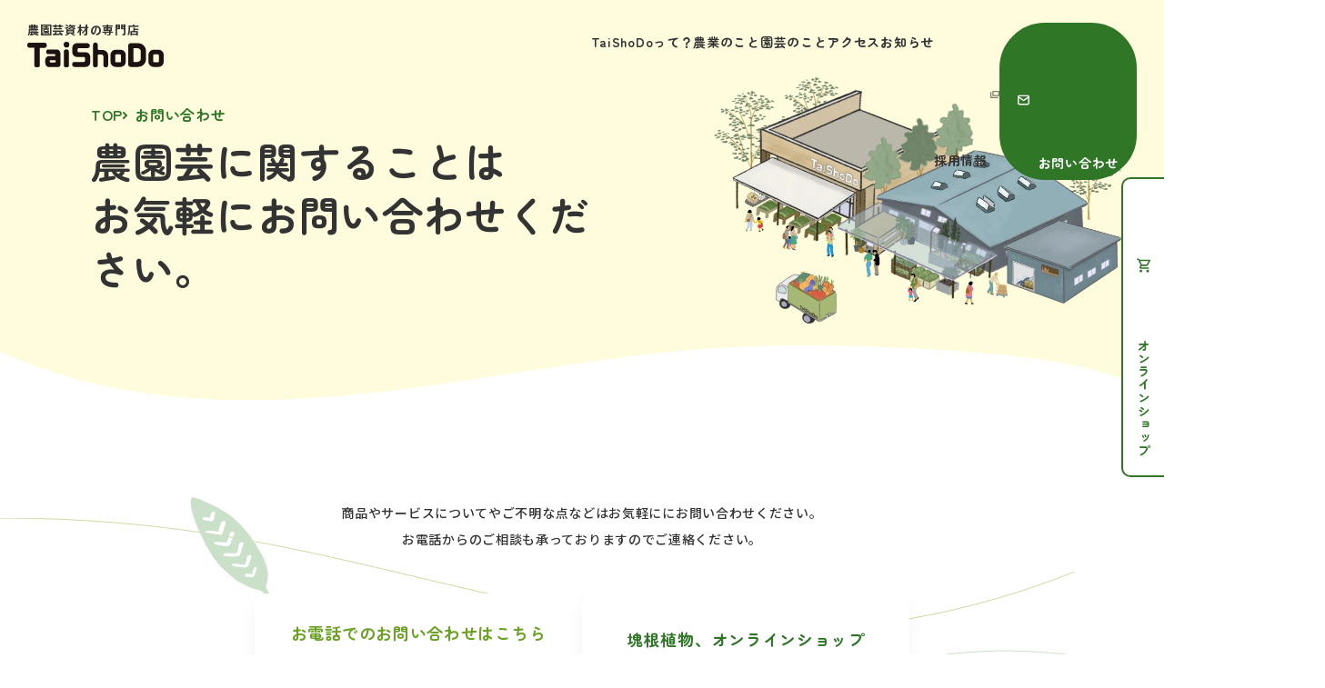

--- FILE ---
content_type: text/html; charset=UTF-8
request_url: https://taishodou.com/contact/
body_size: 18008
content:
<!DOCTYPE html>
<html lang="ja">
<head>
<!-- Google tag (gtag.js) -->
<script async src="https://www.googletagmanager.com/gtag/js?id=G-P36YKMQS0D"></script>
<script>
window.dataLayer = window.dataLayer || [];
function gtag(){dataLayer.push(arguments);}
gtag('js', new Date());

gtag('config', 'G-P36YKMQS0D');
</script>
<meta charset="utf-8">
<meta name="description" content="お問い合わせはお電話またはWEBのフォームより受け付けております。農園芸に関することや商品やサービスについてご不明な点などございましたら、お気軽にご相談ください。">
<meta property="og:title" content="お問い合わせ｜TaiShoDo">
<meta property="og:type" content="article">
<meta property="og:site_name" content="お問い合わせ｜TaiShoDo">
<meta property="og:description" content="お問い合わせはお電話またはWEBのフォームより受け付けております。農園芸に関することや商品やサービスについてご不明な点などございましたら、お気軽にご相談ください。">
<meta property="og:url" content="https://taishodou.com/contact/">
<meta property="og:image" content="https://taishodou.com/ogp.png">
<meta property="og:image:width" content="1200">
<meta property="og:image:height" content="630">
<meta name="twitter:card" content="summary_large_image">
<meta name="viewport" content="width=device-width,initial-scale=1.0,user-scalable=no">
<meta name="format-detection" content="telephone=no">
<title>お問い合わせ｜TaiShoDo</title>
<link rel="preconnect" href="https://fonts.googleapis.com">
<link rel="preconnect" href="https://fonts.gstatic.com" crossorigin>
<link href="https://fonts.googleapis.com/css2?family=Zen+Maru+Gothic:wght@300;500;700&display=swap" rel="stylesheet">
<link href="https://fonts.googleapis.com/css2?family=Noto+Sans+JP:wght@500;700&family=Zen+Maru+Gothic:wght@300;500;700&display=swap" rel="stylesheet">
<link rel="icon" href="/favicon.svg" type="image/svg+xml">
<link rel="stylesheet" media="all" href="/assets/css/main.css">
</head>
<body>
<svg class="symbol" style="display: none;">
	<symbol id="mail" viewBox="0 0 14 12">
		<path d="M12,0.3H2c-1.1,0-2,0.9-2,2v7.5c0,1.1,0.9,2,2,2h10c1.1,0,2-0.9,2-2V2.2C14,1.1,13.1,0.3,12,0.3z M2,1.7h10 c0.2,0,0.3,0.1,0.4,0.2L7,5.7L1.6,1.9C1.7,1.8,1.8,1.7,2,1.7z M12.6,9.8c0,0.3-0.2,0.5-0.5,0.5H2c-0.3,0-0.5-0.2-0.5-0.5V3.6 l5.1,3.6C6.7,7.3,6.9,7.4,7,7.4c0.1,0,0.3,0,0.4-0.1l5.1-3.6V9.8z"/>
	</symbol>
	<symbol id="cart" viewBox="0 0 15 16">
		<path d="M10.9,8.7C10.9,8.7,10.9,8.7,10.9,8.7c0.3,0,0.6-0.1,0.8-0.3c0.2-0.2,0.4-0.4,0.6-0.6l2.5-4.5 c0.2-0.3,0.2-0.7,0.1-1C14.8,2,14.5,1.8,14,1.8H3.2l-0.5-1C2.6,0.7,2.5,0.6,2.4,0.5C2.3,0.4,2.2,0.4,2,0.4l-1.3,0 c-0.2,0-0.4,0.1-0.5,0.2C0.1,0.7,0,0.9,0,1.1c0,0.2,0.1,0.4,0.2,0.5c0.1,0.1,0.3,0.2,0.5,0.2h0.8l2.7,5.8L3.1,9.7 c-0.3,0.4-0.3,1,0,1.4c0.3,0.4,0.7,0.6,1.2,0.6c0,0,0.1,0,0.1,0h8.4c0.4,0,0.7-0.4,0.7-0.8c0-0.2-0.1-0.4-0.2-0.5 c-0.1-0.1-0.3-0.2-0.5-0.2c0,0,0,0,0,0H4.6l0.8-1.5H10.9z M3.9,3.3H13l-2.1,3.8H5.8L3.9,3.3z"/>
		<circle cx="4.6" cy="14.2" r="1.5"/>
		<circle cx="12" cy="14.2" r="1.5"/>
	</symbol>
	<symbol id="time" viewBox="0 0 18 18">
		<path d="M17.3,5.5c-0.9-2.2-2.6-3.9-4.8-4.8c-2.2-0.9-4.8-0.9-7,0C3.3,1.6,1.6,3.3,0.7,5.5c-0.9,2.2-0.9,4.8,0,7 c0.9,2.2,2.6,3.9,4.8,4.8C6.6,17.8,7.8,18,8.9,18C9,18,9,18,9,18c1.2,0,2.4-0.2,3.4-0.7c2.2-0.9,3.9-2.6,4.8-4.8 C18.2,10.3,18.2,7.7,17.3,5.5z M16.2,9c0,1.9-0.7,3.8-2.1,5.1l0,0c-1.3,1.3-3.1,2.1-5,2.1c0,0-0.1,0-0.1,0c-1.9,0-3.8-0.7-5.1-2.1 C2.5,12.8,1.8,10.9,1.8,9c0-1.9,0.7-3.8,2.1-5.1C5.2,2.5,7.1,1.8,9,1.8c1.9,0,3.8,0.7,5.1,2.1C15.5,5.2,16.2,7.1,16.2,9z"/>
		<path d="M10,8.6V5c0-0.2-0.1-0.5-0.3-0.6C9.4,4,8.8,4,8.4,4.3C8.3,4.5,8.2,4.7,8.2,5v4c0,0.1,0,0.2,0.1,0.3 c0,0.1,0.1,0.2,0.2,0.3l3.2,3.3c0.2,0.2,0.4,0.3,0.6,0.3c0,0,0,0,0,0c0.3,0,0.5-0.1,0.7-0.3c0.2-0.2,0.3-0.4,0.3-0.7 c0-0.3-0.1-0.5-0.3-0.7L10,8.6z"/>
	</symbol>
	<symbol id="arrow" viewBox="0 0 18 18">
		<path d="M17.9,8.4c-0.1-0.2-0.2-0.4-0.3-0.5l-7.4-7.4c-0.6-0.6-1.6-0.6-2.2,0s-0.6,1.6,0,2.2l4.7,4.7h-11 C0.7,7.4,0,8.1,0,9s0.7,1.6,1.6,1.6h11l-4.7,4.7c-0.6,0.6-0.6,1.6,0,2.2C8.2,17.8,8.6,18,9,18c0.4,0,0.8-0.2,1.1-0.5l7.4-7.4 c0.1-0.1,0.3-0.3,0.3-0.5C18,9.2,18,8.8,17.9,8.4z"/>
	</symbol>
	<symbol id="arrow2" viewBox="0 0 5 8">
		<path d="M1,8C0.7,8,0.5,7.9,0.3,7.7c-0.4-0.4-0.4-1,0-1.4L2.6,4L0.3,1.7c-0.4-0.4-0.4-1,0-1.4s1-0.4,1.4,0l3,3c0.4,0.4,0.4,1,0,1.4l-3,3C1.5,7.9,1.3,8,1,8z"/>
	</symbol>
	<symbol id="index" viewBox="0 0 12 12">
		<path d="M11,2H1C0.4,2,0,1.6,0,1s0.4-1,1-1h10c0.6,0,1,0.4,1,1S11.6,2,11,2z"/>
		<path d="M11,7H1C0.4,7,0,6.6,0,6s0.4-1,1-1h10c0.6,0,1,0.4,1,1S11.6,7,11,7z"/>
		<path d="M11,12H1c-0.6,0-1-0.4-1-1c0-0.6,0.4-1,1-1h10c0.6,0,1,0.4,1,1C12,11.6,11.6,12,11,12z"/>
	</symbol>
	<symbol id="browser" viewBox="0 0 18 14">
		<path d="M16.9,10.1H5C4.5,10.1,4,9.6,4,9V1.1C4,0.5,4.5,0,5,0h11.9C17.5,0,18,0.5,18,1.1V9C18,9.6,17.5,10.1,16.9,10.1z M6.1,7.9h9.8V2.2H6.1V7.9z"/>
		<path d="M15.1,14h-14C0.5,14,0,13.5,0,12.9V2.9c0-0.6,0.5-1.1,1.1-1.1s1.1,0.5,1.1,1.1v9h13c0.6,0,1.1,0.5,1.1,1.1 C16.1,13.5,15.6,14,15.1,14z"/>
	</symbol>
	<symbol id="tel" viewBox="0 0 18 26">
		<path d="M2.9,16.5c4.9,9.2,10.4,10.1,12,9.3l0.4-0.2l-3.8-7l-0.4,0.2c-1.3,0.7-2.6-1.3-4.2-4.4S4.5,9.2,5.7,8.5l0.4-0.2 l-3.8-7L2,1.5C0.4,2.3-2,7.3,2.9,16.5z"/>
		<path d="M17.7,24.4c0.6-0.3,0.3-1-0.1-1.7L15.1,18c-0.3-0.5-0.7-0.8-1.1-0.6c-0.2,0.1-0.8,0.4-1.4,0.7l3.8,7L17.7,24.4z"/>
		<path d="M8.5,7c0.4-0.2,0.4-0.7,0.1-1.2C8.3,5.3,6,1.1,6,1.1c-0.4-0.7-0.8-1.3-1.4-1L3.3,0.8l3.8,7 C7.7,7.4,8.2,7.2,8.5,7z"/>
	</symbol>
	<symbol id="bird" viewBox="0 0 100 104">
		<path d="M99.9,1.8c-0.4-1-1.6-1.3-2.4-1.4c-3.2-0.5-6.6-0.4-10-0.2c-1.7,0.1-3.3,0.1-4.9,0.1c-5.4-0.1-10.9,0.2-16.2,0.4l-3.2,0.1C59.3,1,54.8,1.3,50.9,3c-3,1.3-5.9,2.9-8.7,4.6c-1.3,0.8-2.7,1.6-4,2.3c-2.8,1.5-5.9,3-9.9,4.8c-0.9-0.8-1.7-1.4-2.4-2c-2.5-2.2-6.8-4.5-10.4-4.2c-2.4,0.2-7.6,1.5-9.6,3.9c-1.6-0.1-3.2-0.1-4.7,0.1c-0.3,0-0.6,0.2-0.8,0.4C0,13.3,0,13.8,0,14l0.1,0.5l0.4,0.3C1.7,15.5,3,16.3,4.4,17l0,1.2l0,0.2c0,0.2,0.1,0.3,0.1,0.5l0.1,0.4c0.2,0.5,0.3,1,0.5,1.4c0.4,1.3,0.8,2.6,1.2,3.6c0.6,1.4,1.3,2.7,2.1,4.1l-0.1,0l0.7,1.2c0.6,1,1.2,1.9,1.8,3.1c0.6,1.1,1.3,2.3,2.1,3.3c-0.6,2.2-1.1,4.3-1.7,6.1c-0.5,1.5-1,3-1.5,4.4c-1,3-2.1,6.2-2.8,9.4C6.1,60,6.6,64.5,7.2,68.3l0.5,3.2c0.8,5.2,1.6,10.6,2.8,15.9c0.3,1.5,0.6,3.1,0.9,4.8c0.5,3.3,1.1,6.7,2.2,9.7c0.3,0.8,0.8,2,1.9,2.1c0.1,0,0.2,0,0.2,0c1.1,0,1.9-1.1,2.8-2.4l0.1-0.1c1.7-2.3,3.1-4.9,4.2-7.6c2.4-5.7,3.5-12,4.3-17.9c0.2-1.3,0.3-2.6,0.4-3.8c0.2-3.3,0.5-6.5,2.4-9.2c2.3-3.3,4.4-6.8,6.2-10.4c1.6,0.8,3.3,1.7,4.8,2.5c1.2,0.6,2.4,1.3,3.6,1.9c0.9,0.4,2,1,3.3,1.7c4.4,2.2,11.1,5.6,12.3,6.4c4.5,3,9.2,5.7,14.1,7.9l1.4,0.6l0-1.5c0-2.3-2.7-4.7-5.1-6.8c-0.8-0.7-1.6-1.4-2-1.9c-1.1-1.2-2.5-2.5-4.1-3.8c-2-1.7-4.2-3.6-5.7-5.7c2.1,0.8,4.4,1.7,6.6,2.5c0.9,0.4,1.7,0.7,2.5,1L69,58c3.9,1.5,8.8,3.5,13.9,3.5l2.2,0l-1.4-1.7c-1-1.2-2.2-2.2-3.6-3c-1.1-0.7-2.2-1.4-3.3-2c-2.1-1.3-4.3-2.6-6.3-4c-1.4-1-2.8-1.9-4.2-2.8c-4.3-2.8-8.8-5.8-12.6-9.4c-1.2-1.1-2.4-2.4-3.9-3.9c4.6-3.2,8.9-6.8,12.7-10.8c2.4-2.4,5.4-3.2,8.6-4.1c1.2-0.3,2.5-0.7,3.7-1.1c6.6-2.3,11.9-4.5,16.7-7.7c2.4-1.6,4.7-3.5,6.6-5.6l0.1-0.1C99.3,4,100.3,2.9,99.9,1.8z M96.7,3.9L96.6,4c-1.9,2-4,3.8-6.3,5.3c-4.7,3.1-9.9,5.3-16.3,7.5c-1.2,0.4-2.4,0.7-3.6,1.1c-3.3,0.9-6.8,1.9-9.5,4.7c-3.9,4-8.2,7.6-12.8,10.8c-0.2,0.1-0.4,0.3-0.6,0.4l-0.9,0.7l0.8,0.8c1.9,1.9,3.3,3.4,4.8,4.8c3.9,3.8,8.5,6.7,12.9,9.6c1.4,0.9,2.8,1.9,4.2,2.8c2.1,1.4,4.3,2.8,6.4,4.1c1.1,0.7,2.2,1.3,3.3,2c0.4,0.2,0.8,0.5,1.2,0.8c-3.8-0.5-7.4-2-10.5-3.2l-1.1-0.4c-0.8-0.3-1.6-0.6-2.5-1c-3.1-1.2-6.6-2.6-9.3-3.5l-2.1-0.6l0.9,2c1.6,3.3,4.8,6.1,7.6,8.5c1.5,1.3,2.9,2.5,3.9,3.6v0c0.5,0.6,1.3,1.3,2.2,2.1c1,0.9,2.4,2.1,3.3,3.2c-3.9-1.9-7.7-4.1-11.4-6.6c-1.4-0.9-7.5-4-12.5-6.5c-1.3-0.7-2.5-1.2-3.3-1.7c-1.2-0.6-2.4-1.2-3.6-1.9c-1.9-1-3.8-2-5.8-3L35.1,50l-0.4,0.9c-1.9,3.8-4,7.5-6.5,11.1c-2.2,3.2-2.5,6.8-2.7,10.2c-0.1,1.2-0.2,2.5-0.4,3.7c-1,6.7-2,12.2-4.2,17.4c-1,2.5-2.4,4.9-4,7.2l-0.1,0.1c-0.3,0.5-0.8,1.1-1.1,1.4c-0.1-0.1-0.2-0.3-0.3-0.7c-1-2.8-1.6-6.1-2.1-9.3c-0.3-1.6-0.5-3.3-0.9-4.9c-1.1-5.2-1.9-10.6-2.7-15.8L9.2,68C8.6,64.3,8.2,60.1,9,56.3c0.6-3.1,1.7-6.1,2.7-9.1c0.5-1.5,1-3,1.5-4.5c0.6-2,1.2-4.2,1.9-6.7l0.1-0.5l-0.3-0.4c-0.8-1.1-1.5-2.2-2.2-3.4c-0.4-0.8-0.8-1.5-1.2-2.1l0.1,0l-0.7-1.1c-1-1.6-1.9-3.2-2.7-4.9c-0.4-0.9-0.8-2.1-1.2-3.4c-0.2-0.5-0.3-1-0.4-1.4l-0.1-0.3c0-0.2-0.1-0.3-0.1-0.5l0-0.9l0.3-1.2L6,15.5c-0.8-0.4-1.6-0.8-2.4-1.3c0.8,0,3.8-0.3,3.8-0.3c0.1-0.1,0.1-0.3,0.2-0.4c1.5-1.6,5.8-2.9,8.1-3.1c2.9-0.2,6.7,1.7,8.9,3.7c0.8,0.8,1.8,1.5,3,2.5L28,17l0.6-0.2c4.3-1.9,7.6-3.5,10.5-5.1c1.4-0.7,2.8-1.5,4.1-2.3c2.7-1.6,5.6-3.2,8.5-4.4c3.6-1.5,7.7-1.9,11.6-2.1l3.2-0.1c5.3-0.2,10.7-0.5,16.1-0.4c1.6,0,3.4-0.1,5-0.1c3.2-0.1,6.6-0.3,9.6,0.2c0.4,0.1,0.6,0.1,0.7,0.2C97.7,2.8,97.1,3.4,96.7,3.9z"/>
		<path d="M19.5,82c-0.6,0-1.2-0.3-1.5-0.9l-0.2-0.4c-1.4-3-3.1-6.4-4.8-9.6c-0.2-0.3-0.3-0.8-0.1-1.2c0.1-0.4,0.4-0.8,0.8-1c0.4-0.2,0.8-0.3,1.2-0.2c0.4,0.1,0.8,0.4,1,0.8c1.7,3.2,3.2,6.4,4.7,9.5l0.3,0.7c0.4,0.8,0,1.8-0.8,2.1l0,0C20,82,19.8,82,19.5,82z"/>
		<path d="M19.8,72.5c-0.6,0-1.1-0.3-1.4-0.8c-0.5-0.9-1.1-1.8-1.8-2.6c-0.8-0.9-1.5-1.9-2.1-3c-0.4-0.8-0.2-1.8,0.6-2.2l0,0c0.4-0.2,0.8-0.3,1.2-0.1c0.4,0.1,0.8,0.4,1,0.8c0.5,0.9,1.1,1.8,1.8,2.6c0.8,0.9,1.5,1.9,2.1,3c0.2,0.4,0.3,0.9,0.1,1.3c-0.1,0.4-0.4,0.7-0.8,0.9C20.3,72.4,20.1,72.5,19.8,72.5z"/>
		<path d="M21.3,65.7c-0.5,0-1.1-0.3-1.4-0.8c-0.5-0.7-1-1.4-1.6-1.9l-0.1-0.1c-0.3-0.3-0.5-0.5-0.8-0.8c-0.6-0.7-0.6-1.7,0.1-2.3l0,0c0.7-0.6,1.7-0.6,2.3,0.1c0.2,0.2,0.4,0.4,0.6,0.6l0.1,0.1c0.8,0.7,1.6,1.6,2.2,2.6c0.5,0.9,0.1,1.8-0.7,2.3C21.8,65.7,21.5,65.7,21.3,65.7z"/>
		<path d="M65.2,16.8c-0.1,0-0.1,0-0.2,0c-0.6-0.1-1.3-0.2-1.9-0.3c-0.9-0.2-1.8-0.3-2.7-0.4c-0.9-0.1-1.6-0.8-1.5-1.7c0.1-0.9,0.8-1.6,1.7-1.5l0.9,0.1c0.7,0.1,1.4,0.2,2.1,0.3c0.6,0.1,1.1,0.2,1.7,0.3c0.5,0.1,0.8,0.3,1.1,0.6c0.3,0.3,0.4,0.8,0.3,1.2C66.7,16.2,66,16.8,65.2,16.8z"/>
		<path d="M68.4,13c-2.3,0-4.1-0.1-5.1-0.5c-0.1,0-0.3-0.1-0.4-0.2c-0.8-0.4-1.1-1.4-0.6-2.2l0,0c0.4-0.8,1.4-1,2.2-0.6c0.5,0.2,2.7,0.3,6.7,0.2c0.8-0.1,1.7,0,2.5,0l0.2,0c0.9,0.2,1.4,1.1,1.2,2c-0.2,0.8-1,1.3-1.9,1.2c-0.2,0-1.3,0-2,0C70.2,12.9,69.3,13,68.4,13z"/>
		<path d="M66.2,8.6c-0.4,0-0.7,0-1.1,0c-0.4,0-0.8-0.1-1.1-0.4c-0.3-0.3-0.5-0.7-0.5-1.1c0-0.4,0.1-0.8,0.4-1.2c0.2-0.3,0.6-0.4,0.9-0.5l0,0h0.2c4.6,0,9.3-0.2,14-0.7c0.4-0.1,0.8,0,1.2,0.3c0.3,0.3,0.6,0.6,0.6,1.1c0.1,0.9-0.5,1.7-1.4,1.8C75.1,8.3,70.6,8.6,66.2,8.6z"/>
	</symbol>
		<symbol id="can" viewBox="0 0 100 69">
		<path d="M31.4,57c-0.2,0-0.4-0.1-0.5-0.2c-1.3-1.4-1-3.5-0.7-4.9c1.3-6.2,5.4-11.1,9.3-15.9c0.3-0.3,0.6-0.4,0.9-0.3c0.7,0.1,1.2,0.8,1.9,1.9c0.7,1.2,1.7,2.8,2.7,2.8c3.1,0.3,6.1,0.4,9,0.4c4.3,0.1,8.4,0.3,12.3,0.9c-5.1-4.9-9.5-10.3-13.2-16.3c-0.4-0.5-0.6-1.1-0.6-1.7c0.1-1.2,1-1.9,1.5-2.3C61.9,15.2,70.2,9,78.4,3c0.4-0.4,1.1-0.7,1.8-0.7c1.1,0.1,1.9,0.9,2.3,2.6L83,7c0.5-0.8,1-1.6,1.6-2.3c1.4-1.9,3.2-3.9,5.8-4.5c3.8-0.9,7.5,1.9,8.9,5.1c1.2,2.9,1.1,6.4-0.3,10.4c-1.8,5.4-5.4,10.6-10.3,15.1l1.4,5.9c0.5,1.1,0,2.4-1.1,2.9l-12.2,8.9c-0.7,0.5-1.4,1-2.2,1.3c-1.3,0.3-2.5,0.3-3.7,0.1L43,46c-0.5-0.1-0.9-0.1-1.3,0c-0.4,0.2-0.7,0.5-0.9,0.9c-0.4,0.7-0.8,1.3-1.2,1.9c-2.1,3.4-4.2,7-8.1,8.2C31.5,57,31.5,57,31.4,57z M40.3,37c-3.7,4.6-7.6,9.4-8.8,15.1c-0.3,1.6-0.3,2.7,0.1,3.5c3.2-1.2,5.1-4.4,7-7.5c0.4-0.7,0.8-1.3,1.2-1.9c0.3-0.6,0.8-1.1,1.4-1.4c0,0,0.1,0,0.1,0c0.6-0.2,1.3-0.2,2-0.1l27.8,3.9c1,0.2,2.1,0.2,3.1,0c0.6-0.2,1.2-0.6,1.8-1.1l12.3-9c0,0,0.1,0,0.1-0.1c0.5-0.2,0.7-0.8,0.5-1.3c0,0,0-0.1,0-0.1l-1.5-6.4c-0.1-0.2,0-0.5,0.2-0.6c4.9-4.4,8.4-9.5,10.2-14.8c1.3-3.7,1.4-6.9,0.3-9.5c-1.1-2.7-4.2-5.1-7.4-4.4l0,0c-2.1,0.5-3.8,2.3-5.1,4c-0.9,1.1-1.6,2.3-2.3,3.5c-0.1,0.2-0.4,0.4-0.6,0.3c-0.3,0-0.5-0.2-0.5-0.5l-0.9-3.7c-0.1-0.6-0.5-1.6-1-1.6c-0.3,0-0.7,0.2-0.9,0.4C71,10,62.7,16.2,54.7,22.4c-0.5,0.4-1,0.8-1,1.3c0,0.3,0.2,0.7,0.4,1c4.1,6.5,9,12.4,14.7,17.6c0.2,0.2,0.3,0.5,0.1,0.8c-0.1,0.3-0.4,0.4-0.7,0.3c-4.5-1-9.3-1.1-14.3-1.3c-2.9-0.1-5.9-0.2-9-0.4c-1.7-0.1-2.8-2-3.7-3.4C40.9,37.8,40.5,37.3,40.3,37z M90.5,0.8L90.5,0.8L90.5,0.8z M87.2,28.3c-0.1,0-0.1,0-0.2,0c-0.2-0.1-0.4-0.2-0.5-0.5l-3.7-15.4c0-0.2,0-0.3,0.1-0.4c0.6-1.2,1.3-2.4,2-3.5c1.9-3,3.8-4.4,5.9-4.2c2.2,0.1,3.8,2,4.5,3.6c0,0,0,0,0,0c1,2.5,1,5.2,0.2,7.7c-0.8,2.4-1.9,4.7-3.4,6.8c-1.3,2.1-2.8,4-4.5,5.8C87.6,28.2,87.4,28.3,87.2,28.3z M84.2,12.3l3.3,14c1.3-1.5,2.5-3,3.6-4.7c1.4-2,2.5-4.2,3.2-6.5c0.7-2.2,0.7-4.6-0.2-6.8c-0.5-1.3-1.8-2.8-3.4-2.8c-1.6-0.1-3.1,1.1-4.7,3.6C85.5,10.2,84.8,11.2,84.2,12.3z"/>
		<path d="M20.9,57.7c-0.3,0-0.6-0.1-0.9-0.3c-0.4-0.3-0.6-0.8-0.6-1.3c0.1-1,1-1.8,1.6-2.4l0.1-0.1c0.6-0.6,1.3-1.1,2.1-1.6c0.2-0.2,0.5-0.3,0.8-0.4c0.3-0.1,0.7-0.1,1.1,0c0.2,0.1,0.4,0.2,0.6,0.4c0.2,0.3,0.4,0.8-0.3,1.6c-0.4,0.5-0.9,0.8-1.3,1.2c-0.4,0.4-0.8,0.7-1.2,1.1c-0.1,0.1-0.2,0.3-0.3,0.4c-0.4,0.6-0.9,1.2-1.7,1.3C21,57.7,21,57.7,20.9,57.7z M24.4,52.9c-0.2,0.1-0.3,0.1-0.5,0.2c-0.7,0.4-1.3,0.9-1.9,1.4L22,54.6c-0.4,0.4-1.2,1.1-1.2,1.6c0,0.1,0,0.1,0.1,0.2c0.3,0,0.6-0.5,0.8-0.7c0.1-0.2,0.3-0.3,0.4-0.5c0.4-0.5,0.9-0.9,1.3-1.2C23.7,53.6,24.1,53.2,24.4,52.9z M24.8,52.8C24.8,52.8,24.8,52.8,24.8,52.8C24.8,52.8,24.8,52.8,24.8,52.8z M24.3,52.2L24.3,52.2L24.3,52.2z"/>
		<path d="M24.6,68.9c-0.1,0-0.2,0-0.2,0c-0.5,0-0.9-0.3-1.2-0.8c-0.4-0.9-0.1-2.1,0.2-2.9l0-0.1c0.2-0.8,0.6-1.7,1-2.4c0.1-0.3,0.3-0.5,0.5-0.8c0.2-0.3,0.5-0.5,0.9-0.6c0.2-0.1,0.5,0,0.7,0.1c0.3,0.1,0.8,0.5,0.6,1.5c-0.1,0.6-0.3,1.2-0.5,1.7c-0.2,0.5-0.3,1-0.4,1.6c0,0.2,0,0.3-0.1,0.5c-0.1,0.7-0.2,1.5-0.7,2C25.2,68.8,24.9,68.9,24.6,68.9z M25.8,62.8c-0.1,0.1-0.2,0.3-0.3,0.4c-0.4,0.7-0.7,1.4-0.9,2.2l0,0.1c-0.1,0.5-0.4,1.5-0.2,2c0,0.1,0.1,0.1,0.2,0.1c0.2-0.1,0.3-0.7,0.3-1.1c0-0.2,0-0.4,0.1-0.6c0.1-0.6,0.3-1.2,0.5-1.7C25.6,63.7,25.7,63.3,25.8,62.8z M26.1,62.6C26.1,62.6,26.1,62.6,26.1,62.6C26.1,62.6,26.1,62.6,26.1,62.6z M25.4,62.3L25.4,62.3L25.4,62.3z"/>
		<path d="M11.7,52.6c-0.1,0-0.1,0-0.1,0c-0.5,0-0.9-0.4-1-0.9c-0.1-0.3-0.1-0.9,0.6-1.6c1-1,2.9-1.8,4.2-2.3l0.2-0.1c1.4-0.6,2.8-1,4.2-1.4c0.4-0.1,0.9-0.2,1.3-0.3c0.4-0.1,0.9,0,1.3,0.2c0.3,0.2,0.5,0.6,0.4,1c-0.1,0.5-0.6,0.9-1.6,1.4c-1,0.5-1.9,0.8-2.8,1.2c-0.9,0.3-1.8,0.7-2.8,1.2c-0.3,0.1-0.6,0.3-0.9,0.5C13.5,52.1,12.5,52.6,11.7,52.6z M11.8,51.5C11.8,51.5,11.8,51.5,11.8,51.5C11.8,51.5,11.8,51.5,11.8,51.5z M11.6,51.3C11.6,51.3,11.6,51.3,11.6,51.3C11.6,51.3,11.6,51.3,11.6,51.3z M20.8,47.4c-0.3,0-0.5,0.1-0.8,0.2c-1.4,0.4-2.7,0.8-4,1.4L15.8,49c-1.1,0.4-2.9,1.2-3.7,2c-0.1,0.1-0.2,0.2-0.2,0.3c0.5-0.1,1.5-0.6,2.1-0.9c0.3-0.2,0.7-0.4,1-0.5c1-0.5,2-0.8,2.9-1.2c0.9-0.4,1.8-0.7,2.7-1.1C20.6,47.5,20.7,47.4,20.8,47.4z M21.1,46.7L21.1,46.7L21.1,46.7z"/>
		<path d="M1.1,69c-0.4,0-0.7-0.2-0.9-0.5c-0.2-0.2-0.4-0.8,0-1.7c0.6-1.3,2.2-2.6,3.2-3.5l0.2-0.2c1.1-1,2.3-1.9,3.5-2.7c0.4-0.3,0.7-0.5,1.2-0.7c0.4-0.2,0.8-0.3,1.3-0.2c0.4,0.1,0.7,0.4,0.7,0.8c0.1,0.5-0.3,1.1-1,1.9c-0.8,0.7-1.5,1.4-2.3,2c-0.7,0.6-1.5,1.3-2.3,2c-0.2,0.2-0.5,0.5-0.7,0.7c-0.9,0.9-1.7,1.8-2.5,2C1.3,69,1.2,69,1.1,69z M1.3,67.8C1.3,67.8,1.3,67.8,1.3,67.8C1.3,67.8,1.3,67.8,1.3,67.8z M1.1,67.7C1.1,67.7,1.1,67.7,1.1,67.7C1.1,67.7,1.1,67.7,1.1,67.7z M8.5,61c-0.2,0.1-0.5,0.3-0.7,0.4c-1.2,0.8-2.3,1.7-3.4,2.6l-0.2,0.2c-0.9,0.8-2.4,2.1-2.9,3.1c-0.1,0.2-0.1,0.3-0.1,0.4c0.5-0.3,1.2-1,1.7-1.6c0.3-0.3,0.5-0.6,0.8-0.8c0.8-0.8,1.6-1.4,2.3-2.1c0.8-0.6,1.5-1.2,2.2-1.9C8.4,61.2,8.5,61.1,8.5,61z M8.5,60.3L8.5,60.3L8.5,60.3z"/>
	</symbol>
	<symbol id="fence" viewBox="0 0 100 57">
		<path d="M99.8,34.4c-0.1-0.1-0.3-0.2-0.5-0.2c-2.7,0.2-5.5,0.5-8.3,0.6l0.2-4.4l6.8,0.2c0.4,0,0.7-0.3,0.7-0.7l1-12.7c0-0.2-0.1-0.4-0.2-0.6c-0.2-0.1-0.4-0.2-0.6-0.2c-2.4,0.3-4.8,0.6-7.3,0.9c0-0.8-0.1-1.6-0.2-2.4c-0.3-1.9-0.9-3.8-1.7-5.5c-1.4-3.2-3.3-6.2-5.5-8.8c-0.1-0.2-0.3-0.3-0.6-0.3c-0.2,0-0.4,0.1-0.6,0.3c-3.3,4.5-8.2,14.6-8.2,16.1l0,0.3c0,0.6,0,1.1-0.1,1.7c-5.2,0.3-10.5,0.5-15.7,0.5c0.1-1.2,0.3-2.3,0.5-3.5c0.2-1.2,0.3-2.5,0.2-3.8c-0.2-0.8-0.4-1.7-0.8-2.4c-1.4-3.2-3.1-6.3-5.1-9.2C53.7,0.1,53.5,0,53.3,0c-0.2,0-0.4,0.1-0.6,0.2c-2.4,2.5-4.6,5.2-6.7,8c-1.2,1.6-2.3,3.3-3,5.2c-0.5,1.4-0.8,2.9-1,4.4l0,0.2c-0.1,0.4-0.1,0.7-0.2,1.1c-4-0.1-8.1-0.3-12.2-0.5c0.1-1.6,0.2-3.3,0.4-4.9c0.3-1.7-0.1-3.5-1-4.9l-3.4-6.4c-0.5-0.9-1-1-1.4-0.9c0,0-0.1,0-0.1,0c-0.4,0.1-0.7,0.3-0.9,0.7l-5.5,7.4c-0.9,1.1-1.7,2.4-2.3,3.7c-0.5,1.3-0.8,2.6-0.9,4l0,0.3c-1.8-0.1-3.7-0.3-5.5-0.5C7,17,5.2,16.8,3.4,16.7c-0.8-0.2-1.7,0.1-2.2,0.8c0,0-0.1,0.1-0.1,0.1c-0.4,0.8-0.6,1.6-0.6,2.5c-0.3,3.6-0.4,4.7-0.2,5.2c0.1,0.2,0.3,0.4,0.6,0.5c4.1,0.4,8.2,0.8,12.2,1.1c-0.3,2.7-0.5,5.4-0.7,8.2c-3.9,0-7.8,0.1-11.6,0.3c-0.4,0-0.7,0.3-0.7,0.7L0,45.2c0,0.2,0.1,0.4,0.2,0.5c0.1,0.1,0.3,0.2,0.5,0.2c3.7-0.1,7.6-0.3,11.4-0.5c0,2.9,0,5.8,0,8.6c0,0.4,0.3,0.7,0.7,0.7c3.5,0,7.2-0.1,11-0.3c0.7,0.1,1.5-0.1,2.1-0.5c0.6-0.4,1.1-1.1,1.2-1.9c0.1-0.3,0.1-0.6,0-0.9l0.5-6.3c1.8,0,3.6,0,5.4,0c1.7,0,3.6,0.1,5.6,0.2c-0.2,2.8-0.4,5.7-0.5,8.6c0,0.4,0.3,0.7,0.6,0.7c5.8,0.7,11.6,0.6,17.4-0.2c0.4,0,0.6-0.4,0.6-0.7c0-2.6,0-5.1,0.1-7.7c5.2,0.1,10.7,0.1,16.9-0.1c-0.1,3.4-0.3,6.9-0.4,10.5c0,0.2,0.1,0.4,0.2,0.5c0.1,0.1,0.3,0.2,0.5,0.2c0,0,0,0,0,0c5.1-0.3,10.3-0.8,15.3-1.5c0.3,0,0.6-0.3,0.6-0.7l0.4-9.8c2.9-0.1,5.8-0.3,8.7-0.4c0.4,0,0.7-0.3,0.7-0.7l0.1-9C100,34.7,99.9,34.5,99.8,34.4z M98.5,43.2c-2.9,0.2-5.8,0.3-8.7,0.4c-0.4,0-0.7,0.3-0.7,0.7l-0.4,9.8c-4.6,0.6-9.2,1.1-13.8,1.3c0.1-3.6,0.3-7.1,0.4-10.5c0-0.2-0.1-0.4-0.2-0.5c-0.1-0.1-0.3-0.2-0.5-0.2c0,0,0,0,0,0c-6.7,0.2-12.7,0.2-18.3,0.1c-0.4,0-0.7,0.3-0.7,0.7c-0.1,2.6-0.1,5.2-0.1,7.8c-5.2,0.7-10.5,0.7-15.8,0.1c0.1-2.9,0.3-5.7,0.5-8.6c0-0.2,0-0.4-0.2-0.5c-0.1-0.1-0.3-0.2-0.5-0.2c-2.4-0.1-4.4-0.2-6.4-0.2c-2,0-4.1,0-6.1,0c-0.4,0-0.7,0.3-0.7,0.7l-0.5,7c0,0.1,0,0.1,0,0.2c0,0.2,0,0.3,0,0.5c-0.1,0.4-0.3,0.7-0.6,1C24.8,53,24.4,53.1,24,53c-0.1,0-0.1,0-0.2,0c-3.5,0.2-7,0.3-10.3,0.3c-0.1-2.9-0.1-5.8,0-8.6c0-0.2-0.1-0.4-0.2-0.5C13.2,44,13,44,12.8,44l-0.6,0C8.6,44.2,5,44.3,1.4,44.4l0.2-7.8c3.8-0.1,7.7-0.2,11.6-0.2c0.4,0,0.7-0.3,0.7-0.7c0.2-3.2,0.4-6.3,0.8-9.5c0-0.2,0-0.4-0.2-0.5c-0.1-0.1-0.3-0.2-0.5-0.3c-4.1-0.3-8.2-0.7-12.3-1.1c0-0.9,0.2-2.7,0.3-4.1c0,0,0-0.1,0-0.1c0-0.6,0.2-1.2,0.4-1.8c0.2-0.2,0.4-0.3,0.7-0.2c0,0,0.1,0,0.1,0c1.8,0.2,3.6,0.3,5.4,0.5c2.1,0.2,4.1,0.3,6.2,0.5c0.4,0,0.7-0.2,0.8-0.6l0.1-1c0.1-1.2,0.4-2.5,0.8-3.6c0.6-1.2,1.3-2.3,2.1-3.4l5.5-7.4c0,0,0,0,0,0l3.4,6.5c0.8,1.2,1,2.5,0.8,4c-0.1,1.9-0.3,3.8-0.4,5.7c0,0.2,0,0.4,0.2,0.5c0.1,0.1,0.3,0.2,0.5,0.2c4.5,0.2,9.1,0.4,13.6,0.5c0.3,0,0.7-0.3,0.7-0.6c0.1-0.6,0.2-1.1,0.3-1.7l0-0.2c0.2-1.4,0.5-2.8,1-4.1c0.7-1.7,1.7-3.3,2.8-4.8c1.9-2.5,3.9-4.9,6-7.2c1.8,2.6,3.2,5.3,4.5,8.2c0.3,0.7,0.5,1.4,0.7,2.1c0.1,1.1,0.1,2.2-0.1,3.4c-0.2,1.4-0.4,2.9-0.6,4.3c0,0.2,0,0.4,0.2,0.6c0.1,0.2,0.4,0.3,0.5,0.2c5.7-0.1,11.5-0.3,17.3-0.6c0.4,0,0.7-0.3,0.7-0.7c0-0.8,0.1-1.5,0.1-2.3l0-0.3c0.1-1,4.1-9.5,7.4-14.5c1.9,2.4,3.4,5,4.7,7.8c0.8,1.6,1.3,3.3,1.6,5.1c0.1,1,0.2,2,0.2,3c0,0.2,0.1,0.4,0.2,0.5c0.2,0.1,0.4,0.2,0.6,0.2c2.4-0.3,4.8-0.5,7.2-0.8L97.3,29l-6.8-0.2c0,0,0,0,0,0c-0.4,0-0.7,0.3-0.7,0.7l-0.2,5.9c0,0.2,0.1,0.4,0.2,0.5c0.1,0.1,0.3,0.2,0.5,0.2c2.8-0.2,5.6-0.4,8.3-0.6L98.5,43.2z"/>
		<path d="M50.7,39.4c-0.2-0.4-0.5-0.7-0.9-1c0,0-0.1,0-0.1-0.1c-1.1-0.5-2.4-0.2-3.2,0.7c-0.7,0.6-1,1.5-0.9,2.5c0,0,0,0.1,0,0.1c0.3,0.9,1.1,1.3,1.8,1.6c0.3,0.2,0.6,0.3,0.8,0.5c0.1,0.1,0.3,0.2,0.4,0.2c0,0,0.1,0,0.1,0c0.9-0.1,1.7-0.7,2.1-1.4c0,0,0-0.1,0.1-0.1C51.3,41.3,51.2,40.2,50.7,39.4z M49.6,41.7c-0.2,0.3-0.5,0.5-0.8,0.6c-0.3-0.2-0.5-0.3-0.8-0.4c-0.6-0.3-0.9-0.5-1-0.7c-0.1-0.4,0.1-0.8,0.4-1.1c0,0,0.1-0.1,0.1-0.1c0.4-0.4,1-0.6,1.5-0.4c0.2,0.1,0.3,0.3,0.4,0.5C49.7,40.6,49.8,41.2,49.6,41.7z"/>
		<path d="M23,39.1c-0.5-1.5-2-2.3-3.6-2c-1.5,0.4-2.4,1.9-2.2,3.4c0,0.3,0.2,0.6,0.4,0.9c0.1,0.2,0.3,0.3,0.4,0.5c0.5,0.4,1.1,0.8,1.7,1c0.1,0,0.2,0.1,0.3,0.1c0.1,0,0.2,0,0.3-0.1c0,0,0.1,0,0.1,0c0.2,0,0.4-0.1,0.7-0.1c0,0,0.1,0,0.1,0C22.6,42.3,23.4,40.7,23,39.1z M20.7,41.4C20.6,41.4,20.6,41.4,20.7,41.4c-0.2,0.1-0.4,0.1-0.5,0.1c0,0-0.1,0-0.2,0c-0.4-0.2-0.8-0.4-1.1-0.7c-0.1-0.1-0.1-0.1-0.2-0.2c-0.1-0.1-0.1-0.2-0.1-0.3c-0.1-0.8,0.4-1.6,1.1-1.8c0.1,0,0.2,0,0.3,0c0.7,0,1.3,0.4,1.5,1C21.8,40.3,21.4,41.1,20.7,41.4z"/>
		<path d="M85.1,38.3c0,0,0-0.1-0.1-0.1c-0.7-1.2-2.2-1.7-3.4-1.2v0c-0.4,0.1-1,0.4-1.1,1c0,0,0,0.1,0,0.1c-0.2,0.3-0.3,0.6-0.5,0.9c-0.4,0.5-0.5,1.2-0.4,1.8c0,0,0,0.1,0,0.1c0.1,0.4,0.3,0.8,0.6,1.1c0.6,0.6,1.3,1,2.2,1c0,0,0.1,0,0.1,0c0.8,0,1.6-0.4,2.2-1.1C85.4,40.8,85.5,39.5,85.1,38.3z M83.5,41c-0.3,0.3-0.6,0.5-1.1,0.5c-0.5,0-0.9-0.2-1.2-0.6c-0.1-0.1-0.2-0.2-0.2-0.4c0-0.3,0-0.5,0.2-0.8c0.3-0.4,0.5-0.9,0.7-1.3c0,0,0-0.1,0-0.1c0,0,0.1,0,0.1-0.1c0,0,0,0,0,0c0.6-0.2,1.3,0,1.7,0.5C84,39.6,83.9,40.4,83.5,41z"/>
		<path d="M75.6,28.7c-0.1-0.1-0.3-0.2-0.5-0.2c-5.9-0.2-11.9-0.3-17.8-0.6c-0.4,0-0.7,0.3-0.7,0.7c-0.2,2.5-0.4,5-0.6,7.5c0,0.1,0,0.2,0,0.2c0.1,0.3,0.4,0.5,0.7,0.5c3,0,5.8,0,8.3,0c3.6,0,6.8,0,9.9-0.1c0.4,0,0.7-0.3,0.7-0.7l0.2-6.9C75.8,29.1,75.8,28.9,75.6,28.7z M74.2,35.4c-4.9,0.1-10.2,0.1-16.7,0c0.1-2,0.3-4,0.5-6c5.5,0.2,11,0.4,16.4,0.5L74.2,35.4z"/>
		<path d="M41.6,27.5c-0.1-0.2-0.3-0.2-0.5-0.3c-4.2-0.2-8.6-0.5-12.9-0.7c-0.4,0-0.7,0.3-0.8,0.7l-0.6,8.4c0,0.1,0,0.2,0,0.3c0.1,0.3,0.4,0.5,0.7,0.5c4.2,0,8.4,0.1,12.6,0.2c0,0,0,0,0,0c0.4,0,0.7-0.3,0.7-0.6c0.3-2.6,0.6-5.3,0.9-7.9C41.8,27.9,41.8,27.7,41.6,27.5z M39.5,35.2c-3.7-0.1-7.4-0.1-11.2-0.2l0.5-7c3.8,0.2,7.7,0.5,11.4,0.7C40,30.8,39.7,33,39.5,35.2z"/>
		<path d="M85.6,22.2c-0.9-0.9-2.7-1.3-3.6-0.4c-0.6,0.5-1.1,1.1-1.6,1.7c-0.1,0.2-0.3,0.4-0.4,0.6c0,0,0,0.1,0,0.1c-0.1,0.3-0.1,0.5-0.1,0.8c0.2,1.3,1.3,2.4,2.7,2.6c0.1,0,0.2,0,0.4,0c1.2,0,2.3-0.6,2.9-1.6C86.6,24.8,86.5,23.3,85.6,22.2z M84.7,25.2c-0.4,0.7-1.1,1-1.9,0.9c-0.7-0.1-1.3-0.7-1.4-1.4c0,0,0-0.1,0-0.1c0,0,0.1-0.1,0.1-0.1c0.5-0.6,1-1.1,1.5-1.6c0.2-0.2,1.1-0.1,1.6,0.4C85,23.8,85.1,24.6,84.7,25.2z"/>
		<path d="M50.5,25.2C50.5,25.2,50.5,25.2,50.5,25.2C50.5,25.2,50.5,25.2,50.5,25.2z"/>
		<path d="M52.6,22.1c-0.2-0.5-0.5-0.9-1-1.2c-0.7-0.5-1.6-0.6-2.4-0.3c-0.7,0.3-1.3,0.7-1.7,1.3c-0.4,0.4-0.7,0.9-0.8,1.5c0,0,0,0.1,0,0.1c0,0.9,0.4,1.7,1.2,2.1c0.5,0.3,1.1,0.5,1.7,0.6c0.2,0.2,0.5,0.3,0.8,0.3c0,0,0,0,0.1,0c0.7,0,1.6-0.5,2-1.2C53.1,24.3,53.1,23.1,52.6,22.1z M51.3,24.6c-0.2,0.4-0.7,0.5-0.8,0.5c0,0,0,0,0,0c-0.1-0.1-0.2-0.2-0.4-0.2c-0.5-0.1-1-0.3-1.4-0.5c-0.3-0.2-0.5-0.5-0.5-0.8c0.1-0.3,0.2-0.5,0.4-0.7c0.3-0.4,0.7-0.7,1.2-0.9c0.4-0.1,0.8-0.1,1.1,0.1c0.2,0.2,0.4,0.4,0.5,0.7C51.6,23.3,51.6,24,51.3,24.6z"/>
		<path d="M22.7,20.6c-0.3-0.3-0.7-0.5-1.1-0.6c0,0-0.1,0-0.1,0c-0.4,0-0.8,0.1-1.1,0.2c-0.8,0.3-1.4,0.8-1.8,1.6c0,0,0,0.1,0,0.1c-0.2,0.5-0.2,1.1-0.2,1.7c0,0.5,0.2,1.1,0.6,1.5c0,0,0,0,0.1,0.1c0.5,0.4,1.1,0.4,1.5,0.5c0.2,0,0.3,0,0.4,0c0.2,0.1,0.3,0.1,0.5,0.1c0.1,0,0.1,0,0.2,0c0.7-0.1,1.4-0.8,1.7-1.7c0,0,0,0,0-0.1C23.9,22.8,23.5,21.5,22.7,20.6z M22.1,23.5C22.1,23.5,22.1,23.5,22.1,23.5c-0.2,0.4-0.4,0.7-0.6,0.8c0,0,0,0-0.1,0c-0.3-0.1-0.6-0.1-0.9-0.1c-0.3,0-0.5,0-0.6-0.1c-0.1-0.1-0.2-0.3-0.2-0.5c0,0,0-0.1,0-0.1c-0.1-0.3,0-0.6,0.1-0.9c0.2-0.4,0.6-0.7,1.1-0.9c0,0,0.1,0,0.1,0c0.1-0.1,0.2-0.1,0.4-0.1c0.1,0,0.2,0.1,0.3,0.2C22.1,22.1,22.3,22.8,22.1,23.5z"/>
	</symbol>
	<symbol id="rake" viewBox="0 0 100 101">
		<path d="M99.4,3c-1.6-3-5.6-3.4-8.6-2.6C86.2,1.8,82.4,5,79.3,8c-2.9,2.7-6.7,6.3-10.4,10.1c-7.5,7.6-24.2,26.5-24.3,26.7l-0.8,0.9l0.9,0.8c0.1,0.1,1.6,1.3,2.9,2.4c-1.3,1.5-2.7,3-4.1,4.5c-0.4,0.5-0.9,0.9-1.5,1.3c-1.3,0.5-2.6,0.5-4-0.1c-1.1-0.3-2.1-0.7-3.2-1.1c-1.3-0.5-2.7-1-4.1-1.4c-2.7-0.9-5.7-0.8-8.5,0.3c-1.3,0.6-2.4,1.4-3.4,2.3C12.4,60.1,7.1,66.7,2,73.2c-0.8,1-2.5,3.2-1.8,5.5c0.7,2.3,3.2,3.2,4.5,3.6l0.9,0.3L6,81.8c5.3-7.4,10.7-15.1,18.1-20.8c0.7-0.6,1.6-1,2.5-1.1c0.5,0.1,1.1,0.2,1.6,0.5c1.7,0.8,3.2,1.9,4.7,3.1C26,70,19.3,76.9,13.2,84c-1.1,1-1.9,2.3-2.3,3.8c-0.5,1.8,0.3,3.8,2,4.7l0.1,0.1c2.5,1,4.7-1.4,5.4-2.2c6.4-7,13-13.9,19.6-20.6l0.2-0.3c0.1-0.2,0.3-0.4,0.5-0.4c0.2-0.1,0.5,0,0.7,0.1c0.1,0.1,0.2,0.1,0.3,0.2l2.6,2.1c0.1,0.1,0.2,0.2,0.3,0.3c0,0.1-0.1,0.4-0.7,0.9c-6.7,6.1-13.3,12.5-19.8,18.8c-1,0.9-1.8,1.9-2.4,3c-1.3,2-0.7,4.8,1.3,6.1c0.7,0.5,1.6,0.7,2.4,0.7c0.6,0,1.2-0.1,1.8-0.4c1.6-0.6,3.1-1.6,4.2-2.8c7.4-6.6,14.3-13.8,20.5-21.6c1.8-2.1,3.2-4.6,4-7.3c0.3-1,0.3-2,0-3l0-0.1c-0.3-0.7-0.6-1.3-1.1-1.7l-3.6-4.6l5.2-5.7c1.3,0.9,2.7,1.7,4,2.5l0.8,0.5l0.7-0.7c10.5-11.5,20.8-23.6,30.6-35.7c2.2-2.7,4.3-5.4,6.5-8.2C98.8,9.8,101.1,6.3,99.4,3z M95.1,10.7c-2.1,2.7-4.3,5.5-6.5,8.2C79,30.7,69,42.5,58.8,53.8c-1.3-0.8-2.6-1.7-3.9-2.5L54,50.7l-6.7,7.3c-0.1,0.1-0.2,0.2-0.3,0.4c-0.3,0.4-0.5,1-0.4,1.5c0.1,0.5,0.3,0.9,0.7,1.2l3.6,4.6c0.3,0.3,0.5,0.7,0.7,1.1c0.1,0.5,0.1,1.1,0,1.6c-0.7,2.3-1.9,4.6-3.5,6.4l0,0c-6.1,7.6-12.9,14.8-20.3,21.4c-0.9,1-2.1,1.8-3.5,2.3c-0.6,0.3-1.4,0.2-2-0.1c-0.9-0.6-1.2-1.9-0.6-2.8c0.5-0.9,1.2-1.7,2-2.4c6.5-6.3,13.2-12.6,19.8-18.8c1.3-1.2,1.8-2.4,1.3-3.6c-0.3-0.6-0.7-1.1-1.1-1.3l-2.3-1.8c-0.3-0.3-0.6-0.5-0.9-0.7c-0.8-0.4-1.7-0.5-2.5-0.2c-0.8,0.2-1.4,0.8-1.8,1.4c-6.6,6.7-13.1,13.6-19.5,20.6c-1.2,1.3-2.1,1.8-2.8,1.6c-0.6-0.4-0.9-1.1-0.7-1.8c0.3-1,0.9-2,1.8-2.8c6.2-7.1,12.8-14,19.7-20.4c0.5-0.4,0.8-1,0.9-1.6l0-0.2l0-0.2c-0.1-0.5-0.4-1-0.9-1.4c-1.6-1.4-3.4-2.6-5.3-3.5c-0.8-0.5-1.7-0.7-2.6-0.8l-0.1,0l-0.1,0c-1.5,0.1-3,0.7-4,1.7c-7.4,5.6-12.8,13.1-18,20.5c-1-0.4-1.9-0.9-2.1-1.7c-0.3-1,0.5-2.2,1.4-3.3c5-6.3,10.3-12.9,16.6-18.2c0.9-0.8,1.8-1.4,2.8-1.9c2.2-0.8,4.6-0.9,6.8-0.1c1.3,0.4,2.6,0.8,4,1.4c1.1,0.4,2.2,0.8,3.2,1.1c1.9,0.8,3.9,0.8,5.8,0l0.2-0.1c0.8-0.5,1.5-1.1,2.1-1.8c1.6-1.8,3.3-3.6,4.9-5.4l0.9-1l-1-0.8c-0.8-0.6-2-1.6-2.9-2.3c3.5-3.9,16.9-19.1,23.4-25.7C74.3,16,78.1,12.4,81,9.7c2.9-2.8,6.4-5.8,10.5-7c2.2-0.6,4.9-0.4,5.8,1.4C98.1,5.6,97.4,7.8,95.1,10.7z"/>
		<path d="M94.6,7.2c-0.2-1.1-0.9-2-1.9-2.3l-0.2,0c-0.6-0.1-1.2,0-1.7,0.2c-2.4,0.8-4.5,2.3-5.9,4.5c-0.4,0.1-0.6,0.4-0.6,0.5c-0.1,0.2-0.4,0.9,0.2,1.6c0.9,1.2,2,2.2,3.2,3.1c0.3,0.2,0.6,0.4,1,0.6l0.2,0.3l0.9-0.2c0.7-0.2,1.3-0.6,1.7-1.2c1.2-1.4,2.2-3,2.9-4.7C94.6,8.8,94.7,8,94.6,7.2z M92,8.6c-0.6,1.5-1.5,2.9-2.6,4.1l-0.1,0.2c0,0-0.1,0.1-0.1,0.1c0,0,0,0-0.1,0l-0.1-0.1c-0.8-0.6-1.5-1.3-2.2-2c1.1-1.7,2.7-2.9,4.7-3.6c0.1-0.1,0.3-0.1,0.4-0.1c0.1,0.1,0.2,0.2,0.2,0.3C92.3,7.9,92.2,8.3,92,8.6z"/>
	</symbol>
	<symbol>
		<symbol id="leaf_g" viewBox="0 0 25 80">
			<path d="M24.9,45.8v0.4h-0.1v0.2h-0.1v0.3h0.1V48c-0.1,0.2-0.1,0.4-0.1,0.7h0.1v0.3h-0.1v0.2h-0.1v0.3h-0.1c-0.1,0.2,0.2,0.4,0.2,0.6h-0.1c0,0.7-0.1,1.4-0.1,2.1h-0.1c0,0.5-0.1,0.9-0.1,1.4h-0.1v0.1h-0.1v0.8h-0.1c0,0.3-0.1,0.7-0.1,1h-0.1v0.3h-0.1c0,0.4,0.1,0.7,0.1,1.1h-0.1v0.4h-0.1v0.8h-0.1v0.3h-0.1v0.1h0.1c0,0.3-0.1,0.6-0.1,0.8h-0.1v0.3h-0.1v0.6h-0.1v0.3h-0.1v0.3H23v0.3h-0.1v0.8h-0.1v0.4h-0.1V63h-0.1v0.2h-0.1c0,0.4-0.1,0.7-0.1,1.1h-0.1v0.2h-0.1v0.2h-0.1v0.7h-0.1c0,0.2-0.1,0.4-0.1,0.7v0.6h-0.1c0,0.1-0.1,0.3-0.1,0.4h-0.1v0.1h-0.1v0.3h-0.1v0.2h-0.1v0.2h-0.1v0.7h-0.1v0.2h-0.1v0.4h-0.1v0.2H21V70h-0.1l-0.1,0.4h-0.1v0.1h-0.1v0.2h-0.1c-0.1,0.2,0.1,0.4,0.1,0.5h-0.1v0.1h-0.1c-0.1,0.3-0.1,0.5-0.2,0.8h-0.1v0.1H20v0.5h-0.1c0,0.2-0.1,0.3-0.1,0.5h-0.1v0.2h-0.1v0.1h-0.1c0,0.2-0.1,0.3-0.1,0.5h-0.1v0.5h-0.1c0,0.1-0.1,0.3-0.1,0.4h-0.1v0.1H19v0.4l-0.3,0.1v0.1h-0.1l-0.4,1.1L18,76.7c0,0.1-0.1,0.3-0.1,0.4h-0.1c0,0.1-0.1,0.2-0.1,0.3h-0.1c-0.1,0.2-0.2,0.5-0.3,0.7l-0.2,0.1v0.2h-0.1v0.1H17v0.1h-0.1c0,0.1-0.1,0.1-0.1,0.2l-0.2,0.1V79h-0.1v0.1h-0.1v0.1l-0.2,0.1v0.1l-0.4,0.2c0,0-0.1,0.1-0.1,0.1L15.1,80l-0.7-0.3c0-0.1-0.1-0.2-0.1-0.3l-0.3-0.1v-0.1H14v-0.3c-0.1-0.1-0.3-0.1-0.4-0.2c-0.1-0.2-0.1-0.4-0.2-0.6L13.2,78c0-0.1-0.1-0.2-0.1-0.3l-0.2-0.1v-0.1l-0.3-0.1L12.4,77l-0.2-0.1c0-0.1-0.1-0.2-0.1-0.3H12c-0.1-0.1-0.1-0.3-0.2-0.4h-0.1v-0.1h-0.1v-0.2h-0.1v-0.1l-0.2-0.1c0-0.1-0.1-0.2-0.1-0.3h-0.1v-0.1h-0.1v-0.3H11c0-0.1-0.1-0.2-0.1-0.3h-0.1v-0.2l-0.2-0.1v-0.1h-0.1v-0.1h-0.1c0-0.2-0.1-0.3-0.1-0.5h-0.1c0-0.1-0.1-0.2-0.1-0.3h-0.1C10,73.1,9.9,73,9.9,72.8H9.8v-0.1l-0.2-0.1c-0.1-0.1-0.1-0.3-0.2-0.4H9.3V72H9.2c0-0.1-0.1-0.2-0.1-0.3H9c0-0.1-0.1-0.3-0.1-0.4H8.8c0-0.2-0.1-0.3-0.1-0.5H8.6v-0.1l-0.2-0.1v-0.1H8.4v-0.1H8.3v-0.2H8.2V70H8.1C8,69.9,8,69.8,7.9,69.6H7.8c0-0.2-0.1-0.3-0.1-0.5H7.6V69L7.4,69c0-0.1-0.1-0.2-0.1-0.3H7.2c0-0.2-0.1-0.3-0.1-0.5H7C7,68,6.9,67.9,6.9,67.7H6.8v-0.1H6.7v-0.2H6.6v-0.1H6.5v-0.2H6.4v-0.3H6.3v-0.1H6.2v-0.3H6.1v-0.2H6v-0.1H5.9v-0.2H5.8v-0.1H5.7v-0.4H5.6v-0.1H5.5v-0.5l-0.3-0.1v-0.1H5.2v-0.5H5.1v-0.2H5v-0.3H4.9v-0.1l-0.2-0.1c0-0.2-0.1-0.3-0.1-0.5H4.5c0-0.1-0.1-0.2-0.1-0.3H4.3v-0.2H4.2l-0.1-0.6H4C4,61.8,4,61.7,4,61.6H3.9v-0.5H3.8V61L3.6,61v-0.2H3.5v-0.7H3.4V60H3.3v-0.4H3.2c0-0.1-0.1-0.3-0.1-0.4H3v-0.1H2.9v-0.2H2.8c0-0.3-0.1-0.5-0.1-0.8L2.5,58v-0.7l-0.2-0.1v-0.4H2.3v-0.2H2.2v-0.1H2.1v-0.7H2v-0.3H1.9v-0.3H1.8v-0.2H1.7v-0.8H1.6v-0.2H1.5v-0.5H1.4v-0.9c-0.1,0-0.1,0-0.2-0.1v-0.1H1.1c0-0.2,0.1-0.4,0.1-0.6H1.1v-0.5c-0.1-0.1-0.3-0.4-0.2-0.7H1c0-0.1-0.1-0.1-0.1-0.1c0-0.4-0.1-0.9-0.1-1.3H0.8v-0.6H0.7v-0.5H0.6v-0.7H0.5v-0.5H0.4c0-0.3,0.1-0.5,0.1-0.8H0.4v-0.6H0.3v-0.5H0.2c0-0.3,0.1-0.7,0.1-1H0.2v-0.6H0.1c0-0.1,0-0.1,0.1-0.1c0,0,0,0,0,0c0-0.2-0.1-0.3-0.1-0.5c0-0.1,0.1,0,0.1-0.1H0.1c0-0.2,0.1-0.4,0.1-0.6c-0.2-0.4,0-1-0.1-1.5c0-0.1-0.1,0-0.1-0.1v-0.5h0.1v-0.2h0.1c0-0.2-0.1-0.4-0.1-0.7h0.1c0-0.1,0-0.2-0.1-0.2v-0.5h0.1c0-0.1-0.1-0.2-0.1-0.3h0.1c0.1-0.4,0.1-0.9-0.1-1.3c0-0.3,0.1-0.7,0.1-1h0.1c0-0.2-0.1-0.5-0.1-0.7h0.1v-0.2h0.1v-0.8c0-0.5,0.1-1,0.1-1.5h0.1c0-0.4-0.1-0.8-0.1-1.2h0.1c0,0-0.1-0.1-0.1-0.1h0.1v-1h0.1v-0.9h0.1v-0.6h0.1v-0.7h0.1v-0.4H1v-1.3h0.1c0-0.2,0.1-0.4,0.1-0.6h0.1C1.4,26,1,26,1.1,25.8c0.1,0,0.2-0.1,0.3-0.1v-0.1h0.1c0-0.2-0.1-0.3-0.1-0.5h0.1v-0.3h0.1v-0.3h0.1v-0.5h0.1c0-0.1,0.1-0.2,0.1-0.3H2C2,23.3,2,23,2.1,22.7l0.2-0.1v-0.5h0.1V22h0.1v-0.4h0.1v-0.3h0.1v-0.5h0.1c0-0.1,0.1-0.3,0.1-0.4L3,20.5v-0.4h0.1v-0.2h0.1v-0.2h0.1v-0.2h0.1v-0.2h0.1c0.1-0.3,0.2-0.6,0.3-0.8L4,18.4v-0.1H4v-0.2h0.1v-0.2h0.1v-0.2h0.1v-0.2l0.2-0.1v-0.1h0.1v-0.1h0.1V17h0.1c0-0.1,0.1-0.2,0.1-0.3H5v-0.1h0.1c0-0.1,0.1-0.2,0.1-0.3l0.6-0.3c0.1-0.2,0.1-0.3,0.2-0.5l0.4-0.2c0-0.1,0.1-0.2,0.1-0.3l0.2-0.1v-0.2h0.1c0-0.1,0.1-0.1,0.1-0.2L7,14.5v-0.1l0.8-0.5v-0.2L8,13.6v-0.1l0.3-0.1v-0.1c0.2-0.1,0.4-0.2,0.6-0.3v-0.1h0.1v-0.1H9v-0.2l0.2-0.1c0-0.1,0.1-0.2,0.1-0.3h0.1V12l0.2-0.1v-0.1h0.1v-0.3h0.1v-0.2h0.1V11H10v-1c0-0.2,0.1-0.5,0.2-0.7C10.3,9,10,8.6,10.1,8.5h0.1V7.7h0.1V7.5h0.1V6.4h0.1V6.1h-0.1c-0.1-0.2,0.1-0.3,0.1-0.5V4.3h-0.1V4h0.1c0-0.7,0.1-1.3,0.1-2c0-0.2,0.1-0.4,0.1-0.7h-0.1V1.2h-0.1c-0.3-0.6,0.7-1.4,1.1-1.2c0.6,0,0.6,0.1,0.8,0.4h0.1v0.2h0.1v0.5h0.1v0.2h0.1v0.3h0.1c0,0.3-0.1,0.6-0.1,1h0.1c0,0.1-0.1,0.3-0.1,0.4h0.1v0.3h-0.1v1h0.1c0.1,0.6,0,1.1-0.1,1.7c0,0.3,0.1,0.6,0.1,0.9h-0.1v0.3h-0.1v0.3h0.1v3.1h0.1v0.3H13c0,0.2,0.1,0.5,0.1,0.7h0.1v0.1h0.1c0.1,0.2,0,0.3,0.1,0.5l0.2,0.1v0.1h0.1c0,0.1,0.1,0.2,0.1,0.3h0.1v0.2h0.1V13l0.2,0.1c0,0.1,0.1,0.2,0.1,0.3l0.3,0.1v0.1l0.2,0.1v0.1h0.1V14c0.1,0,0.2,0.1,0.3,0.1c0,0.1,0.1,0.2,0.1,0.3h0.1v0.1l0.2,0.1v0.1h0.1V15l0.3,0.1c0.1,0.2,0.2,0.5,0.4,0.7l0.3,0.1v0.2h0.1v0.2h0.1c0,0.1,0.1,0.2,0.1,0.3h0.1v0.1h0.1V17l0.2,0.1l0.1,0.2h0.1v0.1h0.1v0.1h0.1v0.2h0.1l0.2,0.4h0.1v0.1H18v0.1H18v0.2h0.1c0,0.1,0.1,0.2,0.1,0.3h0.1v0.1l0.2,0.1c0.1,0.2,0.1,0.3,0.2,0.5h0.1v0.1h0.1v0.5H19v0.1l0.3,0.1v0.3h0.1v0.2l0.2,0.1c0,0.2,0.1,0.3,0.1,0.5h0.1v0.1h0.1v0.4h0.1v0.2l0.3,0.1c0,0.2,0.1,0.4,0.1,0.6h0.1c0,0.1,0.1,0.2,0.1,0.3h0.1v0.2h0.1l0.2,0.8l0.2,0.1v0.1h0.1v0.3h0.1v0.2h0.1V25h0.1v0.4h0.1v0.1h0.1v0.5h0.1c0,0.1,0.1,0.2,0.1,0.3h0.1v0.5H22v0.3h0.1v0.3h0.1v0.3h0.1V28h0.1v0.2h0.1c0,0.2,0.1,0.4,0.1,0.7h0.1v0.7h0.1v0.1h0.1v0.4h0.1v0.5H23v0.7h0.1v0.1h0.1v0.3h0.1v0.3h0.1v0.7h0.1v0.2h0.1v0.5h0.1v0.2c0,0.1,0.1,0,0.1,0.1v0.6h0.1v0.1H24v0.8c0.2,0.4,0.3,1,0.5,1.4v0.5h0.1c0,0.6,0.1,1.2,0.1,1.8c0,0.1-0.1,0.3-0.1,0.4h0.1c0,0.3,0.1,0.6,0.1,0.8c0,0.2-0.1,0.4-0.1,0.6h0.1v0.2h0.1c-0.1,0.2-0.1,0.4-0.2,0.7h0.1v0.3h0.1v1.4h0.1v0.3c0,0.3-0.1,0.7-0.1,1h0.1v1.1H25L24.9,45.8L24.9,45.8z M9,65.7c0.5,0.2,0.4,0.5,1.3,0.5v-0.1l0.6-0.1c0-0.1,0.1-0.1,0.1-0.2h0.1l0.2-0.2h0.2c0,0,0.1-0.1,0.1-0.1l0.5-0.3c0-0.1,0.1-0.2,0.1-0.3h0.1V65l0.2-0.1v-0.1h0.1v-0.1c0.1,0,0.1,0,0.2-0.1c0.2-0.2,0.4-0.3,0.6-0.4c0,0.1,0.2,0.1,0.2,0.2l0.1,0c0,0.1,0,0.2,0,0.3l0.2,0.1l0.2,0.2h0.1v0.1l0.3,0.1c0,0.1,0.1,0.2,0.1,0.3l0.2,0.1v0.1l0.2,0.1v0.1H15c0.1,0.1,0.1,0.1,0.2,0.2h0.2v0.1h0.2v0.1h0.2c0,0,0.1,0.1,0.1,0.1c0.4,0.2,0.9,0.2,1.3-0.1c0.3-0.6-0.3-1.2-0.5-1.3c0-0.1-0.2-0.3-0.2-0.3c-0.1,0-0.1,0-0.2-0.1c0,0-0.1-0.1-0.1-0.2h-0.1v-0.1L15.9,64v-0.1l-0.3-0.1v-0.1l-0.3-0.1v-0.1l-0.4-0.2v-0.1L14.8,63c-0.1-0.2-0.1-0.3-0.2-0.5l-0.3-0.1c0-0.1-0.1-0.1-0.1-0.2c-0.1-0.1-0.3-0.1-0.5-0.1c-0.1-0.1-0.1-0.1-0.2-0.2h-0.3v-0.1c-0.3-0.1-0.6-0.1-0.8-0.1l-0.5,0.4h-0.1v0.1c-0.1,0-0.1,0-0.2,0.1v0.1l-0.3,0.1v0.1h-0.1v0.1h-0.1v0.2h-0.1v0.1H11v0.2h-0.1v0.1h-0.1v0.1l-0.2,0.1v0.1c-0.2,0.1-0.4,0.2-0.6,0.3v0.1l-0.4,0.2v0.1l-0.2,0.1v0.1l-0.2,0.1V65H9.2v0.1H9.1v0.1H9V65.7z M16.1,24.3L16.1,24.3c-0.2-0.2-0.2-0.5-0.3-0.7h-0.2c-0.2-0.3-0.5-0.5-0.8-0.7l-0.3-0.1v-0.1l-0.4-0.2v-0.1l-0.2-0.1v-0.2l-0.8-0.5c-0.2-0.1-0.3-0.3-0.5-0.4h-0.8c-0.1,0.1-0.3,0.1-0.4,0.2c0,0.1-0.1,0.1-0.1,0.2l-0.7,0.1v0.1l-0.7,0.4c-0.1,0.1-0.1,0.3-0.2,0.4l-0.3,0.1c0,0.1-0.1,0.2-0.1,0.3l-0.4,0.2v0.1l-0.2,0.1H8.7c0,0.1-0.1,0.1-0.1,0.2c-0.1,0.1-0.3,0.1-0.5,0.1c-0.1,0.2-0.2,0.4-0.3,0.6l-0.2,0.1c-0.1,0.1-0.2,0.2-0.2,0.4c0.2,0.1,0.5,0.5,0.9,0.5v-0.1h0.8V25c0.3-0.1,0.5-0.2,0.8-0.4l0.1-0.1h0.2c0.3-0.2,0.6-0.5,0.9-0.7c0-0.1,0.1-0.2,0.1-0.3l0.3-0.1c0.2-0.2,0.1-0.4,0.6-0.5l0.2,0.2h0.1c0,0.1,0.1,0.2,0.1,0.3l0.4,0.2v0.1l0.2,0.1c0.1,0.1,0.1,0.3,0.2,0.4l0.3,0.1c0,0.1,0.1,0.2,0.1,0.3l0.3,0.1c0.1,0.1,0.2,0.2,0.3,0.3C14.6,25,15,25,15.4,25C15.7,24.7,15.9,24.8,16.1,24.3L16.1,24.3L16.1,24.3z M18.2,33.3L18.2,33.3c-0.1-0.1,0-0.3,0-0.4h-0.1c-0.1-0.1-0.1-0.3-0.2-0.4l-0.2-0.1v-0.1c-0.1,0-0.2-0.1-0.3-0.1L17.3,32h-0.1v-0.1l-0.5-0.3v-0.1l-0.3-0.1v-0.1l-0.2-0.1V31c-0.2-0.1-0.4-0.3-0.7-0.4c0-0.1-0.1-0.1-0.1-0.2l-0.3-0.1c0-0.1-0.1-0.2-0.1-0.3c-0.2-0.1-0.4-0.2-0.6-0.3v-0.1l-0.3-0.1v-0.1h-0.1v-0.1L14,29.2c-0.3-0.2-0.7-0.5-0.8-0.8c-0.2,0-0.4-0.1-0.6-0.3v-0.1C12.3,28,12,28,11.7,28c-0.2,0.1-0.5,0.2-0.8,0.3l-0.4,0.3c-0.4,0.2-0.8,0.5-1.1,0.7v0.1l-0.2,0.1l-0.5,0.4c-0.3,0.2-1,0.5-1.1,0.9l-0.3,0.1V31H7.2V31H7.1v0.1c-0.3,0.1-0.5,0.1-0.6,0.4H6.4V32H6.3v0.2H6.2c-0.1,0.2,0.1,0.4,0.1,0.6l0.4,0.1c0,0,0.1,0.1,0.1,0.1H7c0,0,0.1,0.1,0.1,0.1h1.1l0.5-0.4h0.1v-0.1l0.2-0.1v-0.1l0.3-0.1l0.1-0.3l0.5-0.3v-0.1h0.1c0-0.1,0.1-0.1,0.1-0.2l0.2-0.1v-0.1c0.1,0,0.1,0,0.2-0.1l0.4-0.3l0.3-0.1c0-0.1,0.1-0.1,0.1-0.2l0.3-0.1v-0.1c0.2-0.2,0.5-0.3,0.8-0.4v0.1c0.4,0.1,0.4,0.2,0.6,0.5h0.1v0.1l0.4,0.2v0.1l0.7,0.4v0.1l0.4,0.2V32c0.1,0,0.1,0,0.2,0.1v0.1l0.2,0.1c0.2,0.2,0.2,0.4,0.7,0.5c0.1,0.2,0.4,0.5,0.7,0.7l0.2,0.1v0.2h0.1c0.4,0.3,1,0.5,1.5,0.5c0.2-0.1,0.4-0.2,0.6-0.3L18.2,33.3z M19.2,40.9L19.2,40.9l-0.1-0.1c-0.1,0-0.1,0-0.2-0.1v-0.1l-0.4-0.2v-0.1h-0.1c-0.1-0.1-0.2-0.2-0.3-0.4H18c-0.1-0.1-0.1-0.1-0.2-0.1v-0.1l-0.3-0.1v-0.1L17,39v-0.1l-0.4-0.2v-0.1l-0.4-0.2v-0.1h-0.2L16,38.2h-0.2l-0.6-0.5h-0.1v-0.1h-0.2l-0.6-0.5h-0.2l-0.3-0.3l-0.3-0.1v-0.1h-0.2l-0.2-0.2c-0.4-0.2-0.9-0.4-1.3-0.3v0.1h-0.3l-0.4,0.3c-0.5,0.3-1.3,0.5-1.5,1c-0.4,0.1-0.3,0.2-0.5,0.3L9,38v0.1c-0.1,0.1-0.3,0.1-0.4,0.2v0.1H8.5c0,0-0.1,0.1-0.1,0.1l-0.3,0.1v0.1l-0.3,0.1c0,0.1-0.1,0.2-0.1,0.3l-0.3,0.1v0.1H7.3c0,0-0.1,0.1-0.1,0.1H7.1C7,39.6,7,39.6,7,39.7l-0.5,0.1c0,0.1-0.1,0.1-0.1,0.2L6.2,40v0.1H6.1v0.1H6v0.2c-0.2,0.3-0.4,0.4-0.4,0.8c0.7,0.3,0.7,0.8,2,0.8l0.7-0.4c0-0.1,0.1-0.1,0.1-0.2l0.3-0.1l0.1-0.3L9,41c0-0.1,0.1-0.3,0.1-0.4l0.3-0.1l0.1-0.3l0.3-0.1c0-0.1,0.1-0.2,0.1-0.3l0.3-0.1c0.4-0.2,0.7-0.5,0.9-0.9c0.7-0.1,0.4-0.5,1.5-0.5c0.4,0.3,0.8,0.6,1.1,0.8l0.3,0.1v0.1h0.1c0.2,0.2,0.5,0.3,0.6,0.5h0.2c0,0.1,0.1,0.1,0.1,0.2l0.6,0.3v0.3c0.3,0.2,0.5,0.3,0.8,0.5c0.3,0.2,0.6,0.4,0.8,0.6h0.2c0.1,0.1,0.1,0.1,0.2,0.2h0.2V42h0.5V42h0.2v0.1c0.1,0,0.2,0.1,0.4,0.1c0.2-0.2,0.4-0.3,0.7-0.4C19.4,41.5,19.3,41.1,19.2,40.9L19.2,40.9z M19.6,50L19.6,50c-0.1-0.2,0-0.3,0-0.5h-0.1c0-0.1-0.1-0.2-0.1-0.3c-0.1,0-0.1,0-0.2-0.1v-0.1c-0.1-0.1-0.3-0.1-0.4-0.2v-0.1l-0.2-0.1v-0.1l-0.2-0.1c0-0.1-0.1-0.2-0.1-0.3c-0.1,0-0.2-0.1-0.3-0.1c0-0.1-0.1-0.2-0.1-0.3c-0.1,0-0.2-0.1-0.3-0.1v-0.1h-0.1v-0.1l-0.2-0.1c-0.1-0.1-0.1-0.3-0.2-0.4l-0.3-0.1c0-0.1-0.1-0.2-0.1-0.3l-0.3-0.1c0-0.1-0.1-0.2-0.1-0.3l-0.2-0.1V46L16,45.9v-0.1l-0.2-0.1l-0.1-0.2h-0.1c0-0.1-0.1-0.2-0.1-0.3L15,45v-0.1l-0.4-0.2v-0.1c-0.2-0.1-0.4-0.2-0.6-0.3l-0.8,0.1l-0.2,0.2l-0.6,0.1l-0.1,0.1h-0.2v0.1L11.7,45c0,0-0.1,0.1-0.1,0.1h-0.1c0,0.1-0.1,0.2-0.1,0.3c-0.1,0.1-0.2,0.1-0.4,0.2c0,0.1-0.1,0.2-0.1,0.3l-0.2,0.1V46l-0.6,0.1l-0.7,0.6l-0.4,0.2C9.1,47,9.1,47,9,47l-0.4,0.1c0,0.1-0.1,0.1-0.1,0.2H8.5c-0.1,0.1-0.1,0.1-0.2,0.2H8.1C8,47.6,8,47.6,7.9,47.7l-0.2,0.1v0.1L7.4,48l-0.9,0.7v0.5h0.1v0.3h0.1c0.1,0.3,0.5,0.4,0.8,0.6h1C8.6,50,8.7,50,8.7,49.8c0.3,0,0.2-0.1,0.5-0.1v-0.1c0.4-0.2,0.8-0.4,1.1-0.7l0.3-0.1v-0.2l0.2-0.1v-0.1c0.3-0.2,0.6-0.3,0.8-0.5v-0.1l0.2-0.1v-0.1l0.5-0.1c0.1-0.1,0.1-0.2,0.2-0.3l0.7-0.3v-0.1h0.5c0.2,0.3,0.5,0.5,0.8,0.7l0.3,0.1v0.1l0.2,0.1V48l0.5,0.2v0.1l0.2,0.1v0.1l0.3,0.1v0.1l0.4,0.2v0.1l0.3,0.1c0.3,0.2,0.5,0.5,0.7,0.8h0.2c0.5,0.6,1.1,0.9,1.9,0.9v-0.1h0.2v-0.1l0.2-0.1V50z M19.7,57.9L19.7,57.9c-0.1-0.1-0.2-0.2-0.2-0.3l-0.3-0.1l-0.1-0.3h-0.1c0-0.1-0.1-0.1-0.1-0.2l-0.2-0.1c0-0.1-0.1-0.2-0.1-0.3l-0.2-0.1v-0.1h-0.1v-0.1c-0.2-0.1-0.3-0.2-0.5-0.3v-0.1l-0.2-0.1v-0.1l-0.4-0.2c0-0.1-0.1-0.3-0.1-0.4L17,55v-0.1l-0.3-0.1v-0.1l-0.2-0.1v-0.1l-0.2-0.1v-0.1L16,54.1v-0.1l-0.8-0.5v-0.1l-0.3-0.1C14.7,53,15,53,14.6,52.9c0-0.1-0.1-0.2-0.2-0.3h-0.1c-0.2-0.2-0.2-0.3-0.6-0.4v-0.1H13c-0.1,0.2-0.4,0.2-0.5,0.3c0,0.1-0.1,0.1-0.1,0.2c-0.1,0-0.2,0.1-0.3,0.1c0,0.1-0.1,0.2-0.1,0.3l-0.3,0.1c-0.2,0.2-0.3,0.3-0.5,0.5c-0.2,0.1-0.4,0.2-0.6,0.3l-0.5,0.5h-0.2L10,54.5H9.8v0.1l-0.4,0.2v0.1l-0.8,0.5v0.1L7.6,56c0,0.2-0.1,0.3-0.1,0.5H7.4v0.1H7.3v0.1l-0.3,0.1v0.6h0.1v0.2c0.3,0.1,1.2,0.8,1.9,0.7v-0.1h0.2l0.1-0.1c0.2-0.2,0.4-0.3,0.7-0.3c0.1-0.3,0.4-0.3,0.6-0.6h0.2c0.1-0.1,0.1-0.1,0.2-0.2h0.2l0.2-0.1c0-0.1,0.1-0.1,0.1-0.2l0.4-0.2v-0.1c0.1,0,0.1,0,0.2-0.1c0-0.1,0.1-0.2,0.1-0.3l0.2-0.1c0-0.1,0.1-0.1,0.1-0.2l0.5-0.3v-0.1l0.2-0.1v-0.1h0.1l0.4-0.3h0.3c0.2,0.2,0.4,0.3,0.6,0.5l0.2,0.1v0.1l0.4,0.2c0.3,0.3,0.2,0.7,0.8,0.8l0.2,0.4l0.3,0.1v0.1l0.2,0.1h0.2v0.1l0.3,0.1c0.1,0.1,0.1,0.3,0.2,0.4l0.4,0.2v0.1l0.3,0.1v0.1l0.9,0.5h0.7V59c0.1,0,0.2,0,0.3-0.1v-0.1c0.3-0.1,0.4-0.1,0.4-0.4C19.8,58.3,19.8,58.1,19.7,57.9L19.7,57.9z"/>
	</symbol>
	<symbol id="leaf_y" viewBox="0 0 25 80">
		<path d="M24.9,45.8v0.4h-0.1v0.2h-0.1v0.3h0.1V48c-0.1,0.2-0.1,0.4-0.1,0.7h0.1v0.3h-0.1v0.2h-0.1v0.3h-0.1c-0.1,0.2,0.2,0.4,0.2,0.6h-0.1c0,0.7-0.1,1.4-0.1,2.2h-0.1c0,0.5-0.1,0.9-0.1,1.4h-0.1v0.1h-0.1v0.8h-0.1c0,0.3-0.1,0.7-0.1,1h-0.1v0.3h-0.1c0,0.4,0.1,0.7,0.1,1.1h-0.1v0.4h-0.1v0.8h-0.1v0.3h-0.1v0.1h0.1c0,0.3-0.1,0.6-0.1,0.8h-0.1v0.3h-0.1v0.6h-0.1v0.3h-0.1v0.3H23v0.3h-0.1v0.8h-0.1v0.4h-0.1V63h-0.1v0.2h-0.1c0,0.4-0.1,0.7-0.1,1.1h-0.1v0.2h-0.1v0.2h-0.1v0.7h-0.1c0,0.2-0.1,0.4-0.1,0.7v0.6h-0.1c0,0.1-0.1,0.3-0.1,0.4h-0.1v0.1h-0.1v0.3h-0.1v0.2h-0.1v0.2h-0.1v0.7h-0.1v0.2h-0.1v0.4h-0.1v0.2H21V70h-0.1c0,0.1-0.1,0.3-0.1,0.4h-0.1v0.1h-0.1v0.2h-0.1c-0.1,0.2,0.1,0.4,0.1,0.5h-0.1v0.1h-0.1c-0.1,0.3-0.1,0.5-0.2,0.8h-0.1v0.1H20v0.5h-0.1c0,0.2-0.1,0.3-0.1,0.5h-0.1v0.2h-0.1v0.1h-0.1c0,0.2-0.1,0.3-0.1,0.5h-0.1v0.5h-0.1c0,0.1-0.1,0.3-0.1,0.4h-0.1v0.1H19v0.4l-0.3,0.1v0.1h-0.1l-0.4,1.1L18,76.7c0,0.1-0.1,0.3-0.1,0.4h-0.1c0,0.1-0.1,0.2-0.1,0.3h-0.1c-0.1,0.2-0.2,0.5-0.3,0.7c-0.1,0-0.1,0-0.2,0.1v0.2h-0.1v0.1H17v0.1h-0.1c0,0.1-0.1,0.1-0.1,0.2c-0.1,0-0.1,0-0.2,0.1V79h-0.1v0.1h-0.1v0.1l-0.2,0.1v0.1c-0.1,0.1-0.3,0.1-0.4,0.2c0,0-0.1,0.1-0.1,0.1L15.1,80l-0.7-0.3c0-0.1-0.1-0.2-0.1-0.3l-0.3-0.1v-0.1H14v-0.3c-0.1-0.1-0.3-0.1-0.4-0.2c-0.1-0.2-0.1-0.4-0.2-0.6L13.2,78c0-0.1-0.1-0.2-0.1-0.3l-0.2-0.1v-0.1c-0.1,0-0.2-0.1-0.3-0.1L12.4,77l-0.2-0.1c0-0.1-0.1-0.2-0.1-0.3H12c-0.1-0.1-0.1-0.3-0.2-0.4h-0.1v-0.1h-0.1v-0.2h-0.1v-0.1l-0.2-0.1c0-0.1-0.1-0.2-0.1-0.3h-0.1v-0.1h-0.1v-0.3H11c0-0.1-0.1-0.2-0.1-0.3h-0.1v-0.2l-0.2-0.1v-0.1h-0.1v-0.1h-0.1c0-0.2-0.1-0.4-0.1-0.5h-0.1c0-0.1-0.1-0.2-0.1-0.3h-0.1C10,73.2,9.9,73,9.9,72.8H9.8v-0.1l-0.2-0.1c-0.1-0.1-0.1-0.3-0.2-0.4H9.3V72H9.2c0-0.1-0.1-0.2-0.1-0.3H9c0-0.1-0.1-0.3-0.1-0.4H8.8c0-0.2-0.1-0.4-0.1-0.5H8.6v-0.1l-0.2-0.1v-0.1H8.4v-0.1H8.3v-0.2H8.2V70H8.1C8,69.9,8,69.8,7.9,69.6H7.8c0-0.2-0.1-0.3-0.1-0.5H7.6v-0.1L7.4,69c0-0.1-0.1-0.2-0.1-0.3H7.2c0-0.2-0.1-0.4-0.1-0.5H7C7,68,6.9,67.9,6.9,67.8H6.8v-0.1H6.7v-0.2H6.6v-0.1H6.5v-0.2H6.4v-0.3H6.3v-0.1H6.2v-0.3H6.1v-0.2H6v-0.1H5.9v-0.2H5.8v-0.1H5.7v-0.4H5.6v-0.1H5.5v-0.5l-0.3-0.1v-0.1H5.2v-0.5H5.1v-0.2H5v-0.3H4.9v-0.1l-0.2-0.1c0-0.2-0.1-0.4-0.1-0.5H4.5c0-0.1-0.1-0.2-0.1-0.3H4.3v-0.2H4.2c0-0.2-0.1-0.4-0.1-0.6H4c0-0.1-0.1-0.2-0.1-0.3H3.9v-0.5H3.8V61L3.6,61v-0.2H3.5v-0.7H3.4V60H3.3v-0.4H3.2c0-0.1-0.1-0.3-0.1-0.4H3v-0.1H2.9v-0.2H2.8c0-0.3-0.1-0.5-0.1-0.8c-0.1,0-0.1,0-0.2-0.1v-0.7l-0.2-0.1v-0.4H2.3v-0.2H2.2v-0.1H2.1v-0.7H2v-0.3H1.9v-0.3H1.8v-0.2H1.7v-0.8H1.6v-0.2H1.5v-0.5H1.4v-0.9c-0.1,0-0.1,0-0.2-0.1v-0.1H1.1c0-0.2,0.1-0.4,0.1-0.6H1.1v-0.5c-0.1-0.1-0.3-0.4-0.2-0.7H1c0-0.1-0.1-0.1-0.1-0.1c0-0.4-0.1-0.9-0.1-1.3H0.8v-0.6H0.7v-0.5H0.6v-0.7H0.5v-0.5H0.4c0-0.3,0.1-0.5,0.1-0.8H0.4v-0.6H0.3v-0.5H0.2c0-0.4,0.1-0.7,0.1-1H0.2v-0.6H0.1c0-0.1,0-0.1,0.1-0.1c0,0,0,0,0,0c0-0.2-0.1-0.3-0.1-0.5c0-0.1,0.1,0,0.1-0.1H0.1c0-0.2,0.1-0.4,0.1-0.6c-0.2-0.4,0-1-0.1-1.5c0-0.1-0.1,0-0.1-0.1v-0.5h0.1v-0.2h0.1c0-0.2-0.1-0.4-0.1-0.7h0.1c0-0.1,0-0.2-0.1-0.2v-0.5h0.1c0-0.1-0.1-0.2-0.1-0.3h0.1c0.1-0.4,0.1-0.9-0.1-1.3c0-0.4,0.1-0.7,0.1-1h0.1c0-0.2-0.1-0.5-0.1-0.7h0.1v-0.2h0.1v-0.8c0-0.5,0.1-1,0.1-1.5h0.1c0-0.4-0.1-0.8-0.1-1.2h0.1c0,0-0.1-0.1-0.1-0.1h0.1v-1h0.1v-0.9h0.1v-0.6h0.1v-0.7h0.1v-0.4H1v-1.3h0.1c0-0.2,0.1-0.4,0.1-0.6h0.1C1.4,26,1,26,1.1,25.8c0.1,0,0.2-0.1,0.3-0.1v-0.1h0.1c0-0.2-0.1-0.4-0.1-0.5h0.1v-0.3h0.1v-0.3h0.1v-0.5h0.1c0-0.1,0.1-0.2,0.1-0.3H2C2,23.3,2,23,2.1,22.7l0.2-0.1v-0.5h0.1V22h0.1v-0.4h0.1v-0.3h0.1v-0.4h0.1c0-0.1,0.1-0.3,0.1-0.4L3,20.5v-0.4h0.1v-0.2h0.1v-0.2h0.1v-0.2h0.1v-0.2h0.1c0.1-0.3,0.2-0.6,0.3-0.8l0.2-0.1v-0.1H4v-0.2h0.1v-0.2h0.1v-0.2h0.1v-0.2l0.2-0.1v-0.1h0.1v-0.1h0.1V17h0.1c0-0.1,0.1-0.2,0.1-0.3H5v-0.1h0.1c0-0.1,0.1-0.2,0.1-0.3c0.2-0.1,0.4-0.2,0.6-0.3c0.1-0.2,0.1-0.3,0.2-0.5l0.4-0.2c0-0.1,0.1-0.2,0.1-0.3l0.2-0.1v-0.2h0.1c0-0.1,0.1-0.1,0.1-0.2c0.1,0,0.1,0,0.2-0.1v-0.1l0.8-0.5v-0.2c0.1,0,0.1,0,0.2-0.1v-0.1c0.1,0,0.2-0.1,0.3-0.1v-0.1c0.2-0.1,0.4-0.2,0.6-0.3v-0.1h0.1v-0.1H9v-0.2l0.2-0.1c0-0.1,0.1-0.2,0.1-0.3h0.1V12l0.2-0.1v-0.1h0.1v-0.3h0.1v-0.2h0.1V11H10v-1c0-0.2,0.1-0.5,0.2-0.7C10.3,9,10,8.6,10.1,8.5h0.1V7.7h0.1V7.5h0.1V6.4h0.1V6.1h-0.1c-0.1-0.2,0.1-0.3,0.1-0.5V4.3h-0.1V4h0.1c0-0.7,0.1-1.3,0.1-2c0-0.2,0.1-0.4,0.1-0.7h-0.1V1.2h-0.1c-0.3-0.6,0.7-1.4,1.1-1.2c0.6,0,0.6,0.1,0.8,0.4h0.1v0.2h0.1v0.5h0.1v0.2h0.1v0.3h0.1c0,0.3-0.1,0.7-0.1,1h0.1c0,0.1-0.1,0.3-0.1,0.4h0.1v0.3h-0.1v1h0.1c0.1,0.6,0,1.1-0.1,1.7c0,0.3,0.1,0.6,0.1,0.9h-0.1v0.3h-0.1v0.3h0.1v3.1h0.1v0.3H13c0,0.2,0.1,0.5,0.1,0.7h0.1v0.1h0.1c0.1,0.2,0,0.3,0.1,0.5c0.1,0,0.1,0,0.2,0.1v0.1h0.1c0,0.1,0.1,0.2,0.1,0.3h0.1v0.2h0.1V13l0.2,0.1c0,0.1,0.1,0.2,0.1,0.3l0.3,0.1v0.1l0.2,0.1v0.1h0.1V14c0.1,0,0.2,0.1,0.3,0.1c0,0.1,0.1,0.2,0.1,0.3h0.1v0.1l0.2,0.1v0.1h0.1V15l0.3,0.1c0.1,0.2,0.2,0.5,0.4,0.7c0.1,0,0.2,0.1,0.3,0.1v0.2h0.1v0.2h0.1c0,0.1,0.1,0.2,0.1,0.3h0.1v0.1h0.1V17l0.2,0.1l0.1,0.2h0.1v0.1h0.1v0.1h0.1v0.2h0.1l0.2,0.4h0.1v0.1H18v0.1H18v0.2h0.1c0,0.1,0.1,0.2,0.1,0.3h0.1v0.1c0.1,0,0.1,0,0.2,0.1c0.1,0.2,0.1,0.3,0.2,0.5h0.1v0.1h0.1v0.5H19v0.1l0.3,0.1v0.3h0.1v0.2l0.2,0.1c0,0.2,0.1,0.4,0.1,0.5h0.1v0.1h0.1v0.4h0.1v0.2l0.3,0.1c0,0.2,0.1,0.4,0.1,0.6h0.1c0,0.1,0.1,0.2,0.1,0.3h0.1v0.2h0.1l0.2,0.8l0.2,0.1v0.1h0.1v0.3h0.1v0.2h0.1V25h0.1v0.4h0.1v0.1h0.1v0.5h0.1c0,0.1,0.1,0.2,0.1,0.3h0.1v0.5H22v0.3h0.1v0.3h0.1v0.3h0.1V28h0.1v0.3h0.1c0,0.2,0.1,0.4,0.1,0.7h0.1v0.7h0.1v0.1h0.1v0.4h0.1v0.5H23v0.6h0.1v0.1h0.1v0.3h0.1v0.3h0.1v0.7h0.1v0.2h0.1v0.5h0.1v0.2c0,0.1,0.1,0,0.1,0.1v0.6h0.1v0.1H24v0.8c0.2,0.4,0.3,1,0.5,1.4v0.5h0.1c0,0.6,0.1,1.2,0.1,1.8c0,0.1-0.1,0.3-0.1,0.4h0.1c0,0.3,0.1,0.6,0.1,0.8c0,0.2-0.1,0.4-0.1,0.6h0.1v0.2h0.1c-0.1,0.2-0.1,0.4-0.2,0.7h0.1v0.3h0.1v1.4h0.1v0.3c0,0.4-0.1,0.7-0.1,1h0.1v1.1H25L24.9,45.8L24.9,45.8z M9,65.7c0.5,0.2,0.3,0.5,1.3,0.5v-0.1l0.6-0.1c0-0.1,0.1-0.1,0.1-0.2h0.1l0.2-0.2h0.2c0,0,0.1-0.1,0.1-0.1l0.5-0.3c0-0.1,0.1-0.2,0.1-0.3h0.1V65l0.2-0.1v-0.1h0.1v-0.1c0.1,0,0.1,0,0.2-0.1c0.2-0.2,0.4-0.3,0.6-0.4c0,0.1,0.2,0.1,0.2,0.2l0.1,0c0,0.1,0,0.2,0,0.3l0.2,0.1c0.1,0.1,0.1,0.1,0.2,0.2h0.1v0.1l0.3,0.1c0,0.1,0.1,0.2,0.1,0.3l0.2,0.1v0.1l0.2,0.1v0.1H15c0.1,0.1,0.1,0.1,0.2,0.2h0.2v0.1h0.2v0.1h0.2c0,0,0.1,0.1,0.1,0.1c0.4,0.2,0.9,0.2,1.3-0.1c0.3-0.6-0.3-1.2-0.5-1.3c0-0.1-0.2-0.3-0.2-0.4c-0.1,0-0.1,0-0.2-0.1c0,0-0.1-0.1-0.1-0.2h-0.1v-0.1L15.9,64v-0.1l-0.3-0.1v-0.1l-0.3-0.1v-0.1l-0.4-0.2v-0.1L14.8,63c-0.1-0.2-0.1-0.3-0.2-0.5l-0.3-0.1c0-0.1-0.1-0.1-0.1-0.2c-0.1-0.1-0.3-0.1-0.5-0.1c-0.1-0.1-0.1-0.1-0.2-0.2h-0.3v-0.1c-0.3-0.1-0.6-0.1-0.8-0.1c-0.2,0.1-0.3,0.3-0.5,0.4h-0.1v0.1c-0.1,0-0.1,0-0.2,0.1v0.1l-0.3,0.1v0.1h-0.1v0.1h-0.1v0.2h-0.1v0.1H11v0.2h-0.1v0.1h-0.1v0.1l-0.2,0.1v0.1c-0.2,0.1-0.4,0.2-0.6,0.3v0.1l-0.4,0.2v0.1l-0.2,0.1v0.1l-0.2,0.1V65H9.2v0.1H9.1v0.1H9L9,65.7z M16.1,24.3L16.1,24.3c-0.2-0.2-0.2-0.5-0.3-0.7h-0.2c-0.2-0.3-0.5-0.5-0.8-0.7c-0.1,0-0.2-0.1-0.3-0.1v-0.1c-0.1-0.1-0.2-0.1-0.4-0.2v-0.1l-0.2-0.1v-0.2c-0.3-0.2-0.6-0.3-0.8-0.5c-0.2-0.1-0.3-0.3-0.5-0.4h-0.8c-0.1,0.1-0.3,0.1-0.4,0.2c0,0.1-0.1,0.1-0.1,0.2l-0.7,0.1v0.1c-0.2,0.1-0.4,0.3-0.7,0.4c-0.1,0.1-0.1,0.3-0.2,0.4l-0.3,0.1c0,0.1-0.1,0.2-0.1,0.3l-0.4,0.2v0.1l-0.2,0.1H8.7c0,0.1-0.1,0.1-0.1,0.2c-0.1,0.1-0.3,0.1-0.5,0.1c-0.1,0.2-0.2,0.4-0.3,0.6l-0.2,0.1c-0.1,0.1-0.2,0.2-0.2,0.4c0.2,0.1,0.5,0.5,0.9,0.5v-0.1h0.8v-0.1c0.3-0.1,0.5-0.2,0.8-0.4l0.1-0.1h0.2c0.3-0.2,0.6-0.5,0.9-0.7c0-0.1,0.1-0.2,0.1-0.3l0.3-0.1c0.2-0.2,0.1-0.4,0.6-0.5l0.2,0.2h0.1c0,0.1,0.1,0.2,0.1,0.3l0.4,0.2v0.1c0.1,0,0.1,0,0.2,0.1c0.1,0.1,0.1,0.3,0.2,0.4l0.3,0.1c0,0.1,0.1,0.2,0.1,0.3l0.3,0.1c0.1,0.1,0.2,0.2,0.3,0.3C14.6,25,15,25,15.4,25C15.6,24.8,15.9,24.8,16.1,24.3L16.1,24.3L16.1,24.3z M18.2,33.3L18.2,33.3c-0.1-0.1,0-0.3,0-0.4h-0.1c-0.1-0.1-0.1-0.3-0.2-0.4l-0.2-0.1v-0.1c-0.1,0-0.2-0.1-0.3-0.1c-0.1-0.1-0.1-0.1-0.2-0.2h-0.1v-0.1c-0.2-0.1-0.3-0.2-0.5-0.3v-0.1c-0.1,0-0.2-0.1-0.3-0.1v-0.1l-0.2-0.1V31c-0.2-0.1-0.4-0.3-0.7-0.4c0-0.1-0.1-0.1-0.1-0.2l-0.3-0.1c0-0.1-0.1-0.2-0.1-0.3c-0.2-0.1-0.4-0.2-0.6-0.3v-0.1c-0.1,0-0.2-0.1-0.3-0.1v-0.1h-0.1v-0.1L14,29.2c-0.3-0.2-0.7-0.5-0.8-0.8c-0.2,0-0.4-0.1-0.6-0.3v-0.1C12.3,28,12,28,11.7,28c-0.2,0.1-0.5,0.2-0.8,0.3l-0.4,0.3c-0.4,0.2-0.8,0.5-1.1,0.7v0.1l-0.2,0.1l-0.5,0.4c-0.3,0.2-1,0.5-1.1,0.9c-0.1,0-0.2,0-0.3,0.1V31H7.2V31H7v0.1c-0.3,0.1-0.5,0.1-0.6,0.4H6.4v0.5H6.3v0.2H6.2c-0.1,0.2,0.1,0.4,0.1,0.6c0.1,0,0.3,0.1,0.4,0.1c0,0,0.1,0.1,0.1,0.1H7c0,0,0.1,0.1,0.1,0.1h1.1l0.5-0.4h0.1v-0.1l0.2-0.1v-0.1l0.3-0.1c0-0.1,0.1-0.2,0.1-0.3l0.5-0.3v-0.1h0.1c0-0.1,0.1-0.1,0.1-0.2l0.2-0.1v-0.1c0.1,0,0.1,0,0.2-0.1l0.4-0.3l0.3-0.1c0-0.1,0.1-0.1,0.1-0.2l0.3-0.1v-0.1c0.2-0.2,0.5-0.3,0.8-0.4v0.1c0.4,0.1,0.4,0.2,0.6,0.5h0.1v0.1l0.4,0.2v0.1c0.2,0.1,0.4,0.3,0.7,0.4v0.1l0.4,0.2V32c0.1,0,0.1,0,0.2,0.1v0.1l0.2,0.1c0.2,0.2,0.2,0.4,0.7,0.5c0.1,0.2,0.4,0.5,0.7,0.7l0.2,0.1v0.2h0.1c0.4,0.3,1,0.5,1.5,0.5c0.2-0.1,0.4-0.2,0.6-0.3L18.2,33.3z M19.2,40.9L19.2,40.9l-0.1-0.1c-0.1,0-0.1,0-0.2-0.1v-0.1l-0.4-0.2v-0.1h-0.1c-0.1-0.1-0.2-0.2-0.3-0.4H18c-0.1-0.1-0.1-0.1-0.2-0.1v-0.1l-0.3-0.1v-0.1L17,39v-0.1c-0.1-0.1-0.2-0.1-0.4-0.2v-0.1l-0.4-0.2v-0.1h-0.2c0,0-0.1-0.1-0.1-0.1h-0.2c-0.2-0.2-0.4-0.3-0.6-0.5h-0.1v-0.1h-0.2c-0.2-0.2-0.4-0.3-0.6-0.5h-0.2c-0.1-0.1-0.2-0.2-0.3-0.3l-0.3-0.1v-0.1h-0.2c-0.1-0.1-0.1-0.1-0.2-0.2c-0.4-0.2-0.9-0.4-1.3-0.3v0.1h-0.3l-0.4,0.3c-0.5,0.3-1.3,0.5-1.5,1c-0.4,0.1-0.3,0.2-0.5,0.3L9,38v0.1c-0.1,0.1-0.3,0.1-0.4,0.2v0.1H8.5c0,0-0.1,0.1-0.1,0.1l-0.3,0.1v0.1c-0.1,0-0.2,0.1-0.3,0.1c0,0.1-0.1,0.2-0.1,0.3l-0.3,0.1v0.1H7.3c0,0-0.1,0.1-0.1,0.1H7C7,39.6,7,39.6,7,39.7l-0.5,0.1c0,0.1-0.1,0.1-0.1,0.2L6.2,40v0.1H6.1v0.1H6v0.2c-0.2,0.3-0.4,0.4-0.4,0.8c0.7,0.3,0.7,0.8,2,0.8l0.7-0.4c0-0.1,0.1-0.1,0.1-0.2l0.3-0.1l0.1-0.3L9,41c0-0.1,0.1-0.3,0.1-0.4l0.3-0.1l0.1-0.3l0.3-0.1c0-0.1,0.1-0.2,0.1-0.3l0.3-0.1c0.4-0.2,0.7-0.5,0.9-0.9c0.7-0.1,0.4-0.5,1.5-0.5c0.4,0.3,0.8,0.6,1.1,0.8l0.3,0.1v0.1h0.1c0.2,0.2,0.5,0.3,0.6,0.5h0.2c0,0.1,0.1,0.1,0.1,0.2l0.6,0.3v0.3c0.3,0.2,0.5,0.3,0.8,0.5c0.3,0.2,0.6,0.4,0.8,0.7h0.2c0.1,0.1,0.1,0.1,0.2,0.2h0.2V42h0.5V42h0.2v0.1c0.1,0,0.2,0.1,0.4,0.1c0.2-0.2,0.4-0.3,0.7-0.4C19.4,41.5,19.3,41.1,19.2,40.9z M19.5,50L19.5,50c-0.1-0.2,0-0.3,0-0.5h-0.1c0-0.1-0.1-0.2-0.1-0.3c-0.1,0-0.1,0-0.2-0.1v-0.1c-0.1-0.1-0.3-0.1-0.4-0.2v-0.1l-0.2-0.1v-0.1l-0.2-0.1c0-0.1-0.1-0.2-0.1-0.3c-0.1,0-0.2-0.1-0.3-0.1c0-0.1-0.1-0.2-0.1-0.3c-0.1,0-0.2-0.1-0.3-0.1v-0.1h-0.1v-0.1l-0.2-0.1c-0.1-0.1-0.1-0.3-0.2-0.4l-0.3-0.1c0-0.1-0.1-0.2-0.1-0.3l-0.3-0.1c0-0.1-0.1-0.2-0.1-0.3l-0.2-0.1V46L16,45.9v-0.1c-0.1,0-0.1,0-0.2-0.1c0-0.1-0.1-0.1-0.1-0.2h-0.1c0-0.1-0.1-0.2-0.1-0.3L15,45v-0.1l-0.4-0.2v-0.1c-0.2-0.1-0.4-0.2-0.6-0.3l-0.8,0.1c-0.1,0.1-0.1,0.1-0.2,0.2l-0.6,0.1l-0.1,0.1h-0.2v0.1L11.7,45c0,0-0.1,0.1-0.1,0.1h-0.1c0,0.1-0.1,0.2-0.1,0.3c-0.1,0.1-0.2,0.1-0.4,0.2c0,0.1-0.1,0.2-0.1,0.3l-0.2,0.1V46l-0.6,0.1l-0.7,0.6l-0.4,0.2c0,0-0.1,0.1-0.1,0.1l-0.4,0.1c0,0.1-0.1,0.1-0.1,0.2H8.5c-0.1,0.1-0.1,0.1-0.2,0.2H8.1C8,47.6,8,47.6,7.9,47.7l-0.2,0.1v0.1L7.4,48c-0.3,0.2-0.6,0.5-0.9,0.7v0.5h0.1v0.3h0.1c0.1,0.3,0.5,0.4,0.8,0.6h1C8.6,50,8.7,50,8.7,49.8c0.3,0,0.2-0.1,0.5-0.1v-0.1c0.4-0.2,0.8-0.4,1.1-0.7l0.3-0.1v-0.2l0.2-0.1v-0.1c0.3-0.2,0.6-0.3,0.8-0.5v-0.1l0.2-0.1v-0.1l0.5-0.1c0.1-0.1,0.1-0.2,0.2-0.3l0.7-0.3v-0.1h0.5c0.2,0.3,0.5,0.5,0.8,0.7c0.1,0,0.2,0.1,0.3,0.1v0.1l0.2,0.1V48l0.5,0.2v0.1l0.2,0.1v0.1l0.3,0.1v0.1c0.1,0.1,0.2,0.1,0.4,0.2v0.1l0.3,0.1c0.3,0.2,0.5,0.5,0.7,0.8h0.2c0.5,0.6,1.1,0.9,1.9,0.9v-0.1h0.2v-0.1c0.1,0,0.1,0,0.2-0.1L19.5,50z M19.7,57.9L19.7,57.9c-0.1-0.1-0.2-0.2-0.2-0.3l-0.3-0.1l-0.1-0.3h-0.1C19,57.1,19,57,19,57c-0.1,0-0.1,0-0.2-0.1c0-0.1-0.1-0.2-0.1-0.3l-0.2-0.1v-0.1h-0.1v-0.1c-0.2-0.1-0.3-0.2-0.5-0.3v-0.1l-0.2-0.1v-0.1c-0.1-0.1-0.2-0.1-0.4-0.2c0-0.1-0.1-0.3-0.1-0.4L17,55v-0.1l-0.3-0.1v-0.1l-0.2-0.1v-0.1c-0.1,0-0.1,0-0.2-0.1v-0.1L16,54.1V54c-0.3-0.2-0.6-0.4-0.8-0.5v-0.1l-0.3-0.1C14.7,53,15,53,14.6,52.9c0-0.1-0.1-0.2-0.2-0.3h-0.1c-0.2-0.2-0.2-0.3-0.6-0.4v-0.1H13c-0.1,0.2-0.3,0.2-0.5,0.3c0,0.1-0.1,0.1-0.1,0.2c-0.1,0-0.2,0.1-0.3,0.1c0,0.1-0.1,0.2-0.1,0.3l-0.3,0.1c-0.2,0.2-0.3,0.3-0.5,0.5c-0.2,0.1-0.4,0.2-0.6,0.3l-0.5,0.5h-0.2L10,54.5H9.8v0.1c-0.1,0.1-0.3,0.1-0.4,0.2v0.1c-0.3,0.2-0.6,0.4-0.8,0.5v0.1L7.6,56c0,0.2-0.1,0.4-0.1,0.5H7.4v0.1H7.3v0.1L7,56.9v0.6h0.1v0.2c0.3,0.1,1.2,0.8,1.9,0.7v-0.1h0.2c0,0,0.1-0.1,0.1-0.1c0.2-0.2,0.4-0.3,0.7-0.3c0.1-0.3,0.4-0.3,0.6-0.6h0.2c0.1-0.1,0.1-0.1,0.2-0.2h0.2l0.2-0.1c0-0.1,0.1-0.1,0.1-0.2l0.4-0.2v-0.1c0.1,0,0.1,0,0.2-0.1c0-0.1,0.1-0.2,0.1-0.3c0.1,0,0.1,0,0.2-0.1c0-0.1,0.1-0.1,0.1-0.2c0.2-0.1,0.3-0.2,0.5-0.3v-0.1c0.1,0,0.1,0,0.2-0.1v-0.1h0.1l0.4-0.3h0.3c0.2,0.2,0.4,0.4,0.6,0.5l0.2,0.1v0.1l0.4,0.2c0.3,0.3,0.2,0.7,0.8,0.8c0.1,0.1,0.1,0.3,0.2,0.4l0.3,0.1v0.1l0.2,0.1h0.2v0.1l0.3,0.1c0.1,0.1,0.1,0.3,0.2,0.4l0.4,0.2v0.1l0.3,0.1v0.1l0.9,0.5h0.7V59c0.1,0,0.2,0,0.3-0.1v-0.1c0.3-0.1,0.4-0.1,0.4-0.4C19.8,58.3,19.8,58.1,19.7,57.9L19.7,57.9z"/>
	</symbol>
</svg>

<div id="wrapper">

<header class="header">
	<div class="header__logo"><a href="/"><span>農園芸資材の専門店</span><img src="/assets/imgs/common/logo.svg" alt="TaiShoDoは那須塩原駅から徒歩圏内にある農園芸資材の専門店です。" loading="lazy"></a></div>
	<div class="header__btns">
		<a href="https://taishodou-shop.jp/" target="_blank" class="h-online"><svg class="cart"><use xlink:href="#cart" /></svg></a>
		<button class="h-menu"><span class="line-1"></span><span class="line-2"></span><span class="txt">MENU</span></button>
	</div>
	<div class="header__nav">
		<nav class="h-nav">
			<ul>
				<li><a href="/about/">TaiShoDoって？</a></li>
				<li><a href="/agriculture/">農業のこと</a></li>
				<li><a href="/horticulture/">園芸のこと</a></li>
				<li><a href="/#access">アクセス</a></li>
				<li><a href="/news/">お知らせ</a></li>
				<li><a href="https://job-gear.net/taishodou/" target="_blank">採用情報<span class="recruitIcon"><svg class="browser"><use xlink:href="#browser" /></svg></span></a></li>
			</ul>
			<a href="/contact/" class="c-contact-btn"><svg class="mail"><use xlink:href="#mail" /></svg>お問い合わせ</a>
		</nav>
		<div class="h-contact">
			<div class="c-card c-card-tel">
				<a href="tel:0287735844" class="c-card__body">
					<p>お電話でのお問い合わせはこちら<br><strong>0287-73-5844</strong></p>
					<div class="c-card__btn">
						<p><svg class="tel"><use xlink:href="#tel" /></svg></p>
					</div>
				</a>
			</div>
			<div class="c-card c-card-mail">
				<a href="/contact/" class="c-card__body">
					<p>メールでの<br>お問い合わせはこちら</p>
					<div class="c-card__btn">
						<p><svg class="mail"><use xlink:href="#mail" /></svg></p>
					</div>
				</a>
			</div>
		</div>
	</div>
</header>

<main class="main p-contact">
	<div class="c-online"><a href="https://taishodou-shop.jp/" target="_blank"><svg class="cart"><use xlink:href="#cart" /></svg><span>オンラインショップ</span></a></div>
	<div class="page-head js-scrolleffect">
		<div class="ttl">
			<div class="ttl__container">
				<div class="ttl__body">
					<div class="ttl__txt">
						<ul class="pan-list">
							<li><a href="/">TOP</a></li>
							<li>お問い合わせ</li>
						</ul>
						<h1 class="lead">農園芸に関することは<br>お気軽にお問い合わせくだ<br class="tbsp-hidden">さい。</h1>
					</div>
					<div class="ttl__illust"></div>
				</div>
			</div>
			<div class="ttl__wave"><img src="/assets/imgs/common/fv_wave.svg" width="1300" height="60" alt="波線区切り"></div>
		</div>
	</div>
	<div class="p-contact-links">
		<div class="p-contact-links__body">
			<h5>商品やサービスについてやご不明な点などはお気軽ににお問い合わせください。<br>お電話からのご相談も承っておりますのでご連絡ください。</h5>
			<div class="links">
				<div class="c-card c-card-tel">
					<a href="tel:0287735844" class="c-card__body">
						<p>お電話でのお問い合わせはこちら<br><strong>0287-73-5844</strong></p>
						<div class="c-card__btn">
							<p><svg class="tel"><use xlink:href="#tel" /></svg></p>
						</div>
					</a>
				</div>
				<div class="c-card c-card-mail">
					<a href="https://taishodou-shop.jp/pages/contact" target="_blunk" class="c-card__body">
						<p>塊根植物、オンラインショップ<br>に関するお問い合わせはこちら</p>
						<div class="c-card__btn">
							<p><svg class="mail"><use xlink:href="#mail" /></svg></p>
						</div>
					</a>
				</div>
			</div>
		</div>
		<div class="c-wind js-scrolleffect">
			<div class="l-right leaf-y sp-hidden" style="--delay: 0.2s;"><svg><use xlink:href="#leaf_y" /></svg></div>
			<div class="l-left leaf-g" style="--delay: 0s;"><svg><use xlink:href="#leaf_g" /></svg></div>
			<svg class="right" viewBox="0 0 1300 269">
				<path class="line-g sp-hidden" style="--delay: 0.2s;" d="M363.1,219.8c106.5,68,245.3,55.6,367.1,21.8s240.2-86.6,366.4-92.7c68.5-3.3,136.2,7.3,203.4,23.3"/>
				<path class="line-y" style="--delay: 0.4s;" d="M0,0c83.1-0.2,166,6.4,248,19.7c192.1,31.2,378.8,99.3,573.3,106.4c129.3,4.6,258.1-17.8,378.2-66"/>
			</svg>
		</div>
	</div>
	<section class="contents p-contact-form">
		<div class="contents__container">
			<div class="contents__body" id="mailform">
				<div class="p-contact-form__container">
					<div class="p-contact-form__header">
						<div class="contents__ttl p-contact-form__ttl">
							<h2><span>お問い合わせ<br class="pc-hidden">フォーム</span></h2>
						</div>
						<ul class="p-contact-form__progress">
							<li class="current"><span>入力</span></li>
							<li class="line"></li>
							<li><span>確認</span></li>
							<li class="line"></li>
							<li><span>完了</span></li>
						</ul>
					</div>
					<form action="./?mode=confirm#mailform" method="post" enctype="multipart/form-data" class="p-contact-form__body js-form">
						<div class="p-contact-form__list">
							<div class="list">
								<div class="col">
									<dl data-form-item="name">
										<dt>お名前<small>必須</small></dt>
										<dd><input type="text" name="name" placeholder="例）山田太郎" value="" required></dd>
									</dl>
									<dl data-form-item="kana">
										<dt>フリガナ<small>必須</small></dt>
										<dd><input type="text" name="kana" placeholder="例）ヤマダタロウ" value="" required></dd>
									</dl>
								</div>
								<dl data-form-item="email">
									<dt>メールアドレス<small>必須</small></dt>
									<dd><input type="email" name="email" placeholder="例）info@sample.com" value="" required></dd>
								</dl>
								<dl class="full" data-form-item="msg">
									<dt>お問い合わせ内容<small>必須</small></dt>
									<dd><textarea rows="7" name="msg" placeholder="例）お問い合わせ内容を記入してください" required></textarea>
								</dl>
							</div>
						</div>
						<div class="p-contact-form__rule">
							<div class="list">
								<ul>
									<li>以下のとおり個人情報保護方針を定め、個人情報保護の仕組みを構築し、全従業員に個人情報保護の重要性の認識と取組みを徹底させることにより、個人情報の保護を推進致します。</li>
									<li><strong>個人情報の管理</strong>当社は、お客さまの個人情報を正確かつ最新の状態に保ち、個人情報への不正アクセス・紛失・破損・改ざん・漏洩などを防止するため、セキュリティシステムの維持・管理体制の整備・社員教育の徹底等の必要な措置を講じ、安全対策を実施し個人情報の厳重な管理を行ないます。</li>
									<li><strong>個人情報の利用目的</strong>お客さまからお預かりした個人情報は、当社からのご連絡や業務のご案内やご質問に対する回答として、電子メールや資料のご送付に利用いたします。</li>
									<li><strong>個人情報の第三者への開示・提供の禁止</strong>当社は、お客さまよりお預かりした個人情報を適切に管理し、次のいずれかに該当する場合を除き、個人情報を第三者に開示いたしません。</li>
									<li><strong>お客さまの同意がある場合</strong>お客さまが希望されるサービスを行なうために当社が業務を委託する業者に対して開示する場合<br>法令に基づき開示することが必要である場合</li>
									<li><strong>個人情報の安全対策</strong>当社は、個人情報の正確性及び安全性確保のために、セキュリティに万全の対策を講じています。</li>
									<li><strong>ご本人の照会</strong>お客さまがご本人の個人情報の照会・修正・削除などをご希望される場合には、ご本人であることを確認の上、対応させていただきます。</li>
									<li><strong>法令、規範の遵守と見直し</strong>当社は、保有する個人情報に関して適用される日本の法令、その他規範を遵守するとともに、本ポリシーの内容を適宜見直し、その改善に努めます。</li>
								</ul>
							</div>
							<p class="check" data-form-item="privacy"><label><input type="checkbox" name="privacy" value="同意する" required><span></span>個人情報の取り扱いに同意する</label></p>
						</div>
						<div class="p-contact-form__btns">
							<button type="submit" class="btn">確認する<svg class="arrow"><use xlink:href="#arrow" /></svg></button>
						</div>
					</form>
				</div>
			</div>
		</div>
	</section>
</main>

<footer class="footer">
	<div class="footer__wind">
		<div class="leaf-g"><svg><use xlink:href="#leaf_g" /></svg></div>
		<div class="leaf-y"><svg><use xlink:href="#leaf_y" /></svg></div>
		<svg class="line-wrap" viewBox="0 0 1300 183">
			<path class="line-y" d="M-104,0C-5.6,2.9,94,22.7,180.4,56.5 c53,20.7,100.9,46.5,155.1,65.9c69.3,24.8,147.9,38.6,224.9,39.4"/>
			<path class="line-g" d="M-156,75.2c63.4,37.5,140.2,41.2,213.2,32.2 s144.9-29.9,217.9-38.7c96.6-11.7,194.6-1.9,287,28.8c87.1,29,169.6,76.6,261,85.3"/>
		</svg>
		<svg class="line-wrap" viewBox="0 0 1300 183">
			<path class="line-g" d="M945.6,75.8c65.1,46.6,144,51.3,218.9,40.1 s148.8-37.1,223.8-48.1c22.4-3.3,45-5.2,67.6-5.7"/>
			<path class="line-y" d="M1494,182.9c-111.1-3.3-223.6-25.6-321.2-63.8 c-59.9-23.4-114-52.5-175.2-74.5c-78.2-28-167-43.6-254-44.5"/>
		</svg>
	</div>
	<div class="footer__upper">
		<div class="info">
			<h5>農園芸に関する事は<br class="pc-hidden">お気軽にお問い合わせください。</h5>
			<div class="links">
				<div class="c-card c-card-tel">
					<a href="tel:0287735844" class="c-card__body">
						<p>お電話でのお問い合わせはこちら<br><strong>0287-73-5844</strong></p>
						<div class="c-card__btn">
							<p><svg class="tel"><use xlink:href="#tel" /></svg></p>
						</div>
					</a>
				</div>
				<div class="c-card c-card-mail">
					<a href="/contact/" class="c-card__body">
						<p>メールでの<br>お問い合わせはこちら</p>
						<div class="c-card__btn">
							<p><svg class="mail"><use xlink:href="#mail" /></svg></p>
						</div>
					</a>
				</div>
			</div>
		</div>
	</div>
	<div class="footer__lower">
		<div class="info">
			<div class="info__txt">
				<p class="footer__logo"><a href="/"><span>農園芸資材の専門店</span><img src="/assets/imgs/common/logo.svg" alt="TaiShoDo"></a></p>
				<ul>
					<li class="taishodo">
						<h5>農園芸資材の専門店 TaiShoDo</h5>
						<p>〒329-3153 栃木県那須塩原市大原間222</p>
					</li>
					<li class="line"></li>
					<li class="management">
						<h5>運営会社 株式会社大正堂</h5>
						<p>〒329-3147 栃木県那須塩原市東小屋315-6<br>営業時間/8:30～17:30　定休日 /土日祝</p>
					</li>
				</ul>
			</div>
			<div class="info__bnr">
				<a href="http://taishodou.jp/" target="_blank"><img src="/assets/imgs/common/fbnr_taishodo.webp" width="240" height="84" alt="株式会社大正堂 TAISHODO Since1924" loading="lazy"></a>
				<a href="https://taishodou-shop.jp/" target="_blank"><img src="/assets/imgs/common/fbnr_online.webp" width="240" height="84" alt="TaiShoDoオンラインショップ" loading="lazy"></a>
			</div>
		</div>
		<p class="copyright">©TAISHODO</p>
		<a href="#wrapper" class="ss topBtn"><svg class="arrow"><use xlink:href="#arrow" /></svg>TO TOP</a>
	</div>
</footer>
</div>
<script src="/assets/js/main.js"></script>
</body>
</html>

--- FILE ---
content_type: text/css
request_url: https://taishodou.com/assets/css/main.css
body_size: 17826
content:
body{margin:0;padding:0;border:none}img,div,p,blockquote,h1,h2,h3,h4,h5,h6,ul,ol,li,dl,dt,dd,form,fieldset,textarea,address,main,article,aside,dialog,figure,footer,header,hgroup,nav,section{margin:0;padding:0;border:0;font-size:100%;text-decoration:none;list-style-type:none}main,article,aside,dialog,figure,footer,header,hgroup,nav,section{display:block}h1,h2,h3,h4,h5,h6{font-weight:inherit}table{border:none;border-collapse:collapse;border-spacing:0}th,td{text-align:left;vertical-align:top}caption{text-align:left}a,a:focus,a:hover,a:active{outline:0}input,input:focus,input:hover,input:active,textarea,textarea:focus,textarea:hover,textarea:active{outline:0}img{vertical-align:top}html{font-size:10px}body{color:#333;font-family:"Noto Sans JP","Hiragino Sans",Meiryo,sans-serif;font-size:1.4rem;font-weight:500;line-height:2.142;letter-spacing:.05em;-webkit-text-size-adjust:100%;-webkit-font-smoothing:antialiased;-moz-osx-font-smoothing:grayscale}@media only screen and (max-width: 1023px){html{font-size:2.67vw}}::-moz-selection{background:#2f7627;color:#fff}::selection{background:#2f7627;color:#fff}a{transition:all .1s cubic-bezier(0.445, 0.05, 0.55, 0.95) 0s;transition-property:border,background,color;color:#2f7627}img{max-width:100%;height:auto}input[type=text],input[type=tel],input[type=email],input[type=password],textarea{box-sizing:border-box;margin:0;padding:0;color:#333;font-family:"Noto Sans JP","Hiragino Sans",Meiryo,sans-serif;outline:0;-webkit-appearance:none;-moz-appearance:none;appearance:none}input[type=text]::placeholder,input[type=text]:placeholder-shown,input[type=text]::-webkit-input-placeholder,input[type=text]:-moz-placeholder,input[type=text]::-moz-placeholder,input[type=text]:-ms-input-placeholder,input[type=tel]::placeholder,input[type=tel]:placeholder-shown,input[type=tel]::-webkit-input-placeholder,input[type=tel]:-moz-placeholder,input[type=tel]::-moz-placeholder,input[type=tel]:-ms-input-placeholder,input[type=email]::placeholder,input[type=email]:placeholder-shown,input[type=email]::-webkit-input-placeholder,input[type=email]:-moz-placeholder,input[type=email]::-moz-placeholder,input[type=email]:-ms-input-placeholder,input[type=password]::placeholder,input[type=password]:placeholder-shown,input[type=password]::-webkit-input-placeholder,input[type=password]:-moz-placeholder,input[type=password]::-moz-placeholder,input[type=password]:-ms-input-placeholder,textarea::placeholder,textarea:placeholder-shown,textarea::-webkit-input-placeholder,textarea:-moz-placeholder,textarea::-moz-placeholder,textarea:-ms-input-placeholder{color:#ccc}input::-ms-clear{visibility:hidden}input::-ms-reveal{visibility:hidden}select{box-sizing:border-box;margin:0;padding:0;color:#333;font-family:"Noto Sans JP","Hiragino Sans",Meiryo,sans-serif;outline:0;cursor:pointer;-webkit-appearance:none;-moz-appearance:none;appearance:none}select::-ms-expand{display:none}button{box-sizing:border-box;outline:0;cursor:pointer;-webkit-appearance:none;-moz-appearance:none;appearance:none}.symbols{display:none;position:absolute;top:0;left:0}.header{position:fixed;width:100%;z-index:10}.header__logo{position:fixed;top:2.5rem;left:3rem;z-index:10}.header__logo a{display:block}.header__logo a span{display:block;font-size:1.3rem;font-weight:700;line-height:1.3;margin-bottom:.5rem}.header__logo a img{width:15rem}.header__btns{display:none}.header__btns .h-online{display:none}.header__btns .h-menu{display:none}.header__nav{position:fixed;right:3rem;top:2.5rem;z-index:10}.header__nav .h-nav{display:flex;-moz-column-gap:2rem;column-gap:2rem;align-items:center}.header__nav .h-nav ul{display:flex;-moz-column-gap:2rem;column-gap:2rem}.header__nav .h-nav ul li a{font-weight:700;line-height:1;font-family:"Zen Maru Gothic",sans-serif}@media(any-hover: hover){.header__nav .h-nav ul li a:hover{padding-bottom:.2rem;color:#2f7627;border-bottom:1px solid currentColor}}.header__nav .h-nav ul li a .recruitIcon{--recIconW: 1rem;--recIconT: -0.3rem;--recIconML: 0.3rem}.header__nav .h-nav ul li.current a{padding-bottom:.2rem;color:#2f7627;border-bottom:1px solid currentColor}.header__nav .h-contact{display:none}@media only screen and (max-width: 1023px){.header{height:6.4rem;opacity:1;transform:translateY(0);z-index:10;background-color:#fff}.header__logo{top:1.2rem;left:2rem}.header__logo a span{font-size:1rem;margin-bottom:.4rem}.header__logo a img{width:11rem}.header__btns{position:fixed;display:block;top:1.4rem;right:2rem;display:flex;align-items:center;z-index:10}.header__btns .h-online{display:flex;align-items:center;justify-content:center;width:3.5rem;height:3.5rem;margin-right:2rem;border:2px solid #2f7627;border-radius:50%;box-sizing:border-box}.header__btns .h-online .cart{width:1.6rem;aspect-ratio:1/1;fill:#2f7627}.header__btns .h-menu{position:relative;display:block;padding:1.8rem 0 0;height:3.2rem;border:none;background-color:rgba(0,0,0,0)}.header__btns .h-menu .txt{display:inline-block;font-size:1.1rem;font-weight:700;font-family:"Zen Maru Gothic",sans-serif;color:#6ca223;transform:translateY(0);opacity:1;transition:all .3s cubic-bezier(0.445, 0.05, 0.55, 0.95)}.header__btns .h-menu .line-1,.header__btns .h-menu .line-2{content:"";display:inline-block;position:absolute;width:100%;height:2px;border-radius:2.5rem}.header__btns .h-menu .line-1{top:.2rem;background-color:#6ca223;transition:all .3s cubic-bezier(0.445, 0.05, 0.55, 0.95)}.header__btns .h-menu .line-2{top:1.3rem;background-color:#2f7627;width:1.8rem;transition:all .3s cubic-bezier(0.445, 0.05, 0.55, 0.95)}.header__nav{position:fixed;top:auto;right:0;width:100%;height:100vh;display:flex;flex-direction:column;padding-top:9rem;background-color:#fff;box-sizing:border-box;z-index:0;overflow:auto;opacity:0;visibility:hidden;pointer-events:none;transition:opacity .3s cubic-bezier(0.445, 0.05, 0.55, 0.95) 0s}.header__nav .h-nav,.header__nav .h-contact{transform:translateY(0.5rem);opacity:0;transition:all .3s cubic-bezier(0.445, 0.05, 0.55, 0.95) .3s;transition-property:opacity,transform}.header__nav .h-nav{display:block}.header__nav .h-nav ul{flex-direction:column;-moz-column-gap:normal;column-gap:normal;row-gap:2.5rem;padding-left:2.5rem}.header__nav .h-nav ul li a{font-size:1.8rem}.header__nav .h-nav ul li a .recruitIcon{--recIconW: 1.2rem;--recIconT: -0.4rem}.header__nav .h-nav .c-contact-btn{display:none}.header__nav .h-contact{position:relative;margin-top:auto;padding:13rem 2.5rem 3rem;width:100%;display:flex;justify-content:center;-moz-column-gap:3rem;column-gap:3rem;box-sizing:border-box;background:url(../imgs/common/header_sp_bg.png) top center/cover no-repeat}.header__nav .h-contact .c-card{flex:1;max-width:32.5rem;line-height:1.714}.header__nav .h-contact .c-card__body{height:9.2rem}.header__nav .h-contact .c-card__btn svg.tel,.header__nav .h-contact .c-card__btn svg.mail{height:1.2rem;margin:0}.header__nav .h-contact .c-card.c-card-tel strong{font-size:2rem}.header__nav .h-contact__bg{position:absolute;top:0;width:100%;height:100%;z-index:-1}.header__nav .h-contact__bg .wind{position:absolute;top:-3.6%;right:0;height:29.72%;z-index:-1;aspect-ratio:375/99}.header__nav .h-contact__bg .wind path:first-of-type{right:0;top:0}.header__nav .h-contact__bg .wind path:last-of-type{top:33.33%;right:11.2%}.header__nav .h-contact__bg .l-main,.header__nav .h-contact__bg .l-sub{position:absolute;max-width:7rem}.header__nav .h-contact__bg .l-main{width:14.13%;right:24%;top:-2.23%;transform:rotate(180deg)}.header__nav .h-contact__bg .l-sub{width:12.27%;left:50%;top:9.51%}}.nav-open .header{overflow:visible}.nav-open .header__btns .h-menu .txt{transform:translateY(0.4rem);opacity:0}.nav-open .header__btns .h-menu .line-1{transform:translateY(1.6rem) rotate(45deg)}.nav-open .header__btns .h-menu .line-2{width:100%;transform:translateY(0.5rem) rotate(-45deg)}.nav-open .header__nav{opacity:1;visibility:visible;pointer-events:all}.nav-open .header__nav .h-nav,.nav-open .header__nav .h-contact{opacity:1;transform:translateY(0)}@media only screen and (max-width: 849px){.header .h-contact{padding:10.5rem 2.5rem 3rem;flex-direction:column;row-gap:1.5rem}.header .h-contact .l-main{width:5.4rem;right:9rem;top:-2rem}.header .h-contact .l-sub{width:4.5rem;left:calc(50% - 2rem);top:3rem}}.page-head .ttl{position:relative;height:44rem;background-color:#fffcde;z-index:0}.page-head .ttl__container{position:relative;width:100%;height:100%;overflow:hidden;z-index:0}.page-head .ttl__body{max-width:110rem;margin-right:auto;margin-left:auto;padding-right:10rem;padding-left:10rem;height:100%;display:flex;align-items:center;justify-content:space-between}@media only screen and (max-width: 1023px){.page-head .ttl__body{padding-right:2.5rem;padding-left:2.5rem}}.page-head .ttl__txt{font-family:"Zen Maru Gothic",sans-serif;font-weight:700;line-height:1.33}.page-head .ttl__txt .pan-list{display:flex;align-items:center;-moz-column-gap:.8rem;column-gap:.8rem;margin-bottom:1rem}.page-head .ttl__txt .pan-list li{font-size:1.6rem;color:#2f7627;white-space:nowrap}.page-head .ttl__txt .pan-list li+li::before{content:"";display:inline-block;width:.5rem;height:.8rem;margin-right:.8rem;margin-top:-0.4rem;background-image:url(../imgs/common/pan_arrow.svg);background-position:center;background-size:contain;background-repeat:no-repeat;vertical-align:middle}.page-head .ttl__txt .pan-list li:last-of-type{text-overflow:ellipsis;overflow:hidden}.page-head .ttl__txt .pan-list li a{color:#2f7627}.page-head .ttl__txt .lead{font-size:4.5rem}.page-head .ttl__illust{flex:1;height:100%;width:100%}.p-about .page-head .ttl__illust{max-width:72rem;margin-right:-10rem;margin-top:13rem;background:url(../imgs/about/page_head.webp) center/contain no-repeat}.p-agr .page-head .ttl__illust{max-width:39rem;margin-right:-4rem;background:url(../imgs/agriculture/page_head.webp) center/contain no-repeat}.p-hor .page-head .ttl__illust{max-width:48rem;margin-right:-6.5rem;background:url(../imgs/horticulture/page_head.webp) center/contain no-repeat}.p-news .page-head .ttl__illust{margin-top:13rem;max-width:59rem;margin-right:-7rem;background:url(../imgs/news/page_head.webp) center/contain no-repeat}.p-contact .page-head .ttl__illust{max-width:45rem;margin-right:-5.5rem;background:url(../imgs/contact/page_head.webp) center/contain no-repeat}.page-head .ttl__txt,.page-head .ttl__illust{opacity:0;transform:translateY(0.8rem);transition:all .7s cubic-bezier(0.445, 0.05, 0.55, 0.95) .2s;transition-property:opacity,transform}.page-head .ttl__wave{position:absolute;bottom:0;left:0;width:100%;z-index:5}.page-head .ttl__wave img{position:absolute;bottom:0;left:0;width:100%;width:100%}.page-head.is-visible .ttl__txt,.page-head.is-visible .ttl__illust{opacity:1;transform:translateY(0)}.page-lead{margin-left:max(10rem,(100% - 110rem)*.5)}.page-lead__container{position:relative;padding-top:8rem;overflow:hidden}.page-lead__body{position:relative;padding-top:54.16%;min-height:77rem;max-height:90rem;background-size:cover;background-repeat:no-repeat;background-position:center;border-radius:3rem 0 0 3rem;overflow:hidden;box-sizing:border-box}.about .page-lead__body{background-image:url(../imgs/about/page_lead.webp)}.agriculture .page-lead__body{background-image:url(../imgs/agriculture/page_lead.webp)}.horticulture .page-lead__body{background-image:url(../imgs/horticulture/page_lead.webp)}.page-lead__ttl{position:absolute;left:0;top:0;width:100%;height:100%;padding:8rem;box-sizing:border-box;color:#fff}.page-lead__ttl .ttl{margin-bottom:3rem}.page-lead__ttl .ttl span{font-size:3.5rem;font-weight:700;font-family:"Zen Maru Gothic",sans-serif;padding-bottom:1.5rem;background-image:url(../imgs/common/dotted_w.svg);background-size:1.3rem;background-repeat:repeat-x;background-position:bottom left}.page-lead .c-wind{position:absolute;top:4rem;right:0;max-width:70rem;width:100%;margin-left:auto;aspect-ratio:700/147}.page-lead .c-wind .leaf-y{max-width:2.5rem;width:3%;top:1.53%;right:50%}.page-lead .c-wind .leaf-y svg{--rotate: 135deg}.page-lead .c-wind .leaf-g{max-width:3rem;width:11.77%;left:3.8%;bottom:-12.23%}.page-lead .c-wind .leaf-g svg{--rotate: 50deg}.contents__ttl{text-align:center;margin-bottom:4rem}.contents__ttl span{display:inline-block;line-height:1.5;font-size:3.5rem;font-weight:700;font-family:"Zen Maru Gothic",sans-serif;color:#2f7627;padding-bottom:2rem;background-image:url(../imgs/common/dotted_g.svg);background-size:1.3rem;background-repeat:repeat-x;background-position:bottom left}.contents__sub-ttl{font-family:"Zen Maru Gothic",sans-serif;font-weight:700}.contents__sub-ttl h3{font-size:2.4rem;line-height:1.5;margin-bottom:.5rem}.contents__sub-ttl p{font-size:1.8rem;line-height:2}.contents__body{max-width:110rem;margin-right:auto;margin-left:auto;padding-right:10rem;padding-left:10rem}@media only screen and (max-width: 1023px){.contents__body{padding-right:2.5rem;padding-left:2.5rem}}@media only screen and (max-width: 1023px){.page-head .ttl{align-items:baseline;padding-top:10.4rem;height:55.8rem;box-sizing:border-box}.page-head .ttl__body{flex-direction:column}.page-head .ttl__txt{width:100%;margin-right:auto}.page-head .ttl__txt .pan-list li{font-size:1.4rem}.page-head .ttl__txt .lead{font-size:2.6rem;line-height:1.625}.p-about .page-head .ttl__illust{margin-top:5rem;max-width:none;width:50rem;margin-right:4rem;background-size:cover;background-position:center top}.p-agr .page-head .ttl__illust{max-width:none;width:32.5rem;margin-right:0}.p-hor .page-head .ttl__illust{max-width:none;width:35.5rem;margin-right:0}.p-news .page-head .ttl__illust{margin-top:4rem;max-width:none;width:47.4rem;margin-right:0;background-size:cover;background-position:center top}.p-contact .page-head .ttl__illust{max-width:none;width:42rem;margin-right:0}.page-head .ttl__wave{position:absolute;bottom:0;left:0;width:100%;z-index:5}.page-head .ttl__wave img{width:100%}.page-lead{margin-left:2.5rem}.page-lead__container{padding-top:9rem}.page-lead__body{padding-top:0;min-height:auto;max-height:auto;height:54rem;border-radius:1.4rem 0 0 1.4rem}.about .page-lead__body{background-image:url(../imgs/about/page_lead_sp.webp)}.agriculture .page-lead__body{background-image:url(../imgs/agriculture/page_lead_sp.webp)}.horticulture .page-lead__body{background-image:url(../imgs/horticulture/page_lead_sp.webp)}.page-lead__ttl{padding:4rem 3rem 3rem}.page-lead__ttl .ttl{margin-bottom:3rem}.page-lead__ttl .ttl span{font-size:2.8rem;background-image:url(../imgs/common/dotted_w_sp.svg);background-size:1.6rem}.page-lead .c-wind{top:2rem;right:-5rem;max-width:53rem}.page-lead .c-wind .leaf-y{width:2rem;right:12rem}.page-lead .c-wind .leaf-g{width:2.5rem;left:3rem;bottom:-3.5rem}.contents__ttl{margin-bottom:2.5rem}.contents__ttl span{font-size:2.8rem;background-image:url(../imgs/common/dotted_g_sp.svg);background-size:1.6rem}.contents__sub-ttl h3{font-size:1.8rem;line-height:1.611}.contents__sub-ttl p{font-size:1.6rem;line-height:1.875}}.footer{position:relative;padding-top:11rem;margin-top:9rem;overflow:hidden}.p-top .footer{margin-top:0}.footer__wind{position:absolute;width:100%;height:100%;z-index:2;pointer-events:none}.footer__wind .line-wrap{aspect-ratio:1300/183;max-width:130rem;position:absolute;z-index:0}.footer__wind .line-wrap:first-of-type{left:0;top:35%}.footer__wind .line-wrap:last-of-type{top:3.07%;right:0}.footer__wind .leaf-g,.footer__wind .leaf-y{position:absolute;z-index:2}.footer__wind .leaf-g{max-width:2.8rem;width:5.85%;right:4.2%;top:21.54%;transform:rotate(140deg)}.footer__wind .leaf-y{max-width:3.5rem;width:7.54%;left:5.23%;top:8.3%;transform:rotate(-45deg)}.footer__logo a{display:inline-block}.footer__logo a span{display:block;font-size:1.5rem;font-weight:700;line-height:1.3;margin-bottom:1rem}.footer__logo a img{width:19rem}.footer .info{max-width:110rem;margin-right:auto;margin-left:auto;padding-right:10rem;padding-left:10rem}@media only screen and (max-width: 1023px){.footer .info{padding-right:2.5rem;padding-left:2.5rem}}.footer__upper{position:relative;padding-top:10rem;padding-bottom:10rem;background-color:#f5f9f4;text-align:center;z-index:0}.footer__upper::before,.footer__upper::after{content:"";display:block;position:absolute;left:0;right:0;margin:auto;width:100%;background-size:cover;background-repeat:no-repeat;z-index:1}.footer__upper::before{top:0;height:2.3rem;background-image:url(../imgs/common/fup_top.svg);background-position:center bottom}.footer__upper::after{bottom:0;height:1.8rem;background-image:url(../imgs/common/fup_bottom.svg);background-position:center top}.footer__upper h5{font-size:1.6rem;line-height:1.2}.footer__upper .links{display:flex;justify-content:center;-moz-column-gap:3rem;column-gap:3rem;margin-top:4.5rem}.footer__upper .links .c-card{flex:1;max-width:36rem;font-size:1.8rem;line-height:1.666}.footer__upper .links .c-card__body{height:13rem}.footer__upper .links .c-card.c-card-tel strong{font-size:2.6rem}.footer__lower{position:relative;padding-top:11rem;padding-bottom:7rem;font-size:1.2rem}.footer__lower .info{display:flex;justify-content:space-between}.footer__lower .info__txt{flex:1;margin-right:5rem}.footer__lower .info__txt ul{display:flex;margin-top:3.5rem}.footer__lower .info__txt ul li{line-height:2}.footer__lower .info__txt ul li h5{font-weight:700}.footer__lower .info__txt ul li.taishodo{border-right:1px solid #d9d9d9;margin-right:3rem;padding-right:3rem}.footer__lower .info__txt ul li.taishodo h5{color:#6ca223}.footer__lower .info__txt ul li.management h5{color:#2f7627}.footer__lower .info__bnr{width:24rem}.footer__lower .info__bnr a{display:block;border-radius:.4rem;overflow:hidden}.footer__lower .info__bnr a+a{margin-top:2rem}@media(any-hover: hover){.footer__lower .info__bnr a:hover{opacity:.8}}.footer__lower .info__bnr a img{width:100%}.footer__lower .copyright{max-width:110rem;margin-right:auto;margin-left:auto;padding-right:10rem;padding-left:10rem;margin-top:2.5rem;color:#3b4043}@media only screen and (max-width: 1023px){.footer__lower .copyright{padding-right:2.5rem;padding-left:2.5rem}}.footer__lower .topBtn{position:absolute;bottom:2.5rem;right:3rem;display:flex;flex-direction:column;align-items:center;justify-content:center;width:7rem;height:7rem;color:#fff;font-family:"Zen Maru Gothic",sans-serif;font-weight:700;font-size:1rem;line-height:1.2}.footer__lower .topBtn::before{content:"";position:absolute;left:0;top:0;display:block;width:100%;height:100%;background-color:#333;opacity:.3;border-radius:50%;z-index:-1;transition:opacity .2s cubic-bezier(0.445, 0.05, 0.55, 0.95)}.footer__lower .topBtn .arrow{fill:#fff;width:1rem;transform:translateY(0) rotate(-90deg);margin-bottom:.5rem;aspect-ratio:1/1}@media(any-hover: hover){.footer__lower .topBtn:hover::before{opacity:.5}.footer__lower .topBtn:hover .arrow{animation:footerBtn-fade .4s cubic-bezier(0.445, 0.05, 0.55, 0.95) 0s}}@keyframes footerBtn-fade{0%{transform:translateY(0) rotate(-90deg);opacity:1}50%{transform:translateY(-50%) rotate(-90deg);opacity:0}50.1%{transform:translateY(80%) rotate(-90deg);opacity:0}100%{transform:translateY(0) rotate(-90deg);opacity:1}}@media only screen and (max-width: 1023px){.footer{margin-top:13rem;padding-top:7rem}.p-top .footer{margin-top:0}.footer__wind .line-wrap:first-of-type{height:8rem;left:0}.footer__wind .line-wrap:last-of-type{height:10rem;top:-1rem;right:0}.footer__wind .leaf-g{max-width:none;width:2rem;right:3.5rem;top:2rem;transform:rotate(120deg)}.footer__wind .leaf-y{max-width:none;width:2.5rem;left:1rem;top:35%;transform:rotate(-55deg)}.footer__upper{padding-top:8rem;padding-bottom:9rem}.footer__upper h5{line-height:1.875}.footer__upper .links{flex-direction:column;row-gap:2rem;margin-top:3rem}.footer__upper .links .c-card{font-size:1.6rem}.footer__upper .links .c-card.c-card-tel strong{font-size:2.4rem}.footer__logo a span{font-size:1.4rem}.footer__logo a img{width:17rem}.footer__lower{text-align:center;padding-top:5rem;padding-bottom:8rem}.footer__lower .info{flex-direction:column}.footer__lower .info__txt{margin-right:0}.footer__lower .info__txt ul{flex-direction:column;margin-top:3rem}.footer__lower .info__txt ul li{line-height:1.83}.footer__lower .info__txt ul li h5{margin-bottom:.5rem}.footer__lower .info__txt ul li.taishodo{border-right:none;border-bottom:1px solid #d9d9d9;margin-right:0;padding-right:0;margin-bottom:2rem;padding-bottom:2rem}.footer__lower .info__bnr{margin:5rem auto 0}.footer__lower .copyright{margin-top:4rem}.footer__lower .topBtn{bottom:2rem;right:2rem}}.c-contact-btn{display:inline-block;padding:.8rem 1.8rem;background-color:#2f7627;color:#fff;border:2px solid #2f7627;border-radius:5rem;font-weight:700;font-family:"Zen Maru Gothic",sans-serif;line-height:1.3}.c-contact-btn .mail{fill:#fff;width:1.3rem;margin-right:1rem;aspect-ratio:1/1}@media(any-hover: hover){.c-contact-btn:hover{background-color:#fff;color:#2f7627}.c-contact-btn:hover svg{fill:currentColor}}.c-online{position:fixed;top:50%;transform:translate3d(0, -50%, 0);right:-2px;z-index:10;font-family:"Zen Maru Gothic",sans-serif}.c-online a{display:flex;flex-direction:column;align-items:center;margin:auto;padding:2rem 1.5rem;background-color:#fff;color:#2f7627;font-weight:700;border:2px solid #2f7627;border-radius:1rem 0 0 1rem;letter-spacing:.04em;transition:padding-right .2s cubic-bezier(0.445, 0.05, 0.55, 0.95) 0s}.c-online a .cart{margin-bottom:.5rem;width:1.5rem;fill:#2f7627;aspect-ratio:1/1}.c-online a span{writing-mode:vertical-lr;line-height:1}@media(any-hover: hover){.c-online a:hover{background-color:#2f7627;color:#fff;padding-right:2rem}.c-online a:hover .cart{fill:currentColor}}.c-link{display:inline-block;margin-top:5rem}.c-link::before{content:"";display:block;height:1px;width:100%;margin-bottom:2rem;background-color:#d9d9d9}.c-link__inner{display:flex;align-items:center}.c-link__icon{position:relative;display:flex;align-items:center;justify-content:center;width:3rem;height:3rem;margin-right:1rem;z-index:0}.c-link__icon svg{fill:#fff;width:1rem;aspect-ratio:1/1}.c-link__icon svg.browser{width:1.2rem}.c-link__icon::before{content:"";display:block;position:absolute;top:0;left:0;width:100%;height:100%;background-color:#2f7627;border-radius:50%;transition:transform .2s cubic-bezier(0.445, 0.05, 0.55, 0.95) 0s;z-index:-1}.c-link a{text-decoration:underline}@media(any-hover: hover){.c-link:hover a{color:#2f7627}.c-link:hover .c-link__icon svg{animation:arrowLink-fade .4s cubic-bezier(0.445, 0.05, 0.55, 0.95) 0s}.c-link:hover .c-link__icon::before{transform:scale(1.3)}}@keyframes arrowLink-fade{0%{transform:translateX(0);opacity:1}50%{transform:translateX(50%);opacity:0}50.1%{transform:translateX(-80%);opacity:0}100%{transform:translateX(0);opacity:1}}@media only screen and (max-width: 1023px){.c-online{display:none}}.c-card{position:relative}.c-card__body{position:relative;display:block;padding:2rem 2rem 4.5rem;border-radius:1.5rem;background-color:#fff;box-shadow:0 1rem 2rem rgba(0,0,0,.05);transition:box-shadow .2s cubic-bezier(0.445, 0.05, 0.55, 0.95) 0s;overflow:hidden}@media(any-hover: hover){.c-card:hover .c-card__body{box-shadow:0 0rem 1rem rgba(0,0,0,.12)}}.c-card__illust{position:absolute;z-index:1}.c-card__txt h3{font-family:"Zen Maru Gothic",sans-serif}.c-card.agr h3,.c-card.hor h3{text-align:center;font-size:2.4rem;font-weight:700;line-height:1.2}.c-card.agr h3{color:#6ca223}.c-card.hor h3{color:#2f7627}.c-card.hor .c-card__btn{background-color:#2f7627}.c-card__img{position:relative;overflow:hidden;border-radius:1.5rem;z-index:1}.c-card__img img{min-width:100%;min-height:100%;-o-object-fit:cover;object-fit:cover;transform:scale(1);transition:all .3s cubic-bezier(0.445, 0.05, 0.55, 0.95) 0s;transform-origin:transform}@media(any-hover: hover){.c-card:hover .c-card__img img{transform:scale(1.05)}}.c-card__btn{position:absolute;bottom:-4.5rem;right:-4.5rem;width:9rem;height:9rem;border-radius:50%;background-color:#6ca223}.c-card__btn svg{position:absolute;top:2rem;left:2rem;fill:#fff;width:1rem;aspect-ratio:1/1}@media(any-hover: hover){.c-card:hover .c-card__btn svg{animation:card-fade .3s cubic-bezier(0.445, 0.05, 0.55, 0.95) 0s}}.c-card__btn svg.browser{width:1.2rem}.c-card__btn svg.mail{width:1.3rem}.c-card__btn svg.tel{height:1.7rem;width:auto;margin-top:-0.2rem;margin-left:-0.2rem}.c-card.c-card-tel,.c-card.c-card-mail{font-family:"Zen Maru Gothic",sans-serif;font-weight:700}.c-card.c-card-tel .c-card__body,.c-card.c-card-mail .c-card__body{position:relative;text-align:center;display:flex;justify-content:center;align-items:center;padding:0;z-index:1}.c-card.c-card-tel p{color:#6ca223}@media(any-hover: hover){.c-card.c-card-tel:hover .c-card__body{background-color:#f9ffeb}}.c-card.c-card-mail p{color:#2f7627}.c-card.c-card-mail .c-card__btn{background-color:#2f7627}@media(any-hover: hover){.c-card.c-card-mail:hover .c-card__body{background-color:#dcebda}}@keyframes card-fade{0%{transform:translateX(0);opacity:1}50%{transform:translateX(100%);opacity:0}50.1%{transform:translateX(-100%);opacity:0}100%{transform:translateX(0);opacity:1}}@media only screen and (max-width: 1023px){.c-card.agr h3,.c-card.hor h3{font-size:2.2rem}}.c-lr1{transform-origin:var(--origin);animation:lr1 3s ease-in-out 0s infinite normal}@keyframes lr1{0%{transform:rotate(0)}20%{transform:rotate(6deg)}50%{transform:rotate(0)}50.1%{transform:rotate(0)}80%{transform:rotate(-6deg)}100%{transform:rotate(0)}}.c-lr2{transform-origin:var(--origin);animation:lr2 5s ease-in-out 0s infinite normal}@keyframes lr2{0%{transform:rotate(-4deg)}30%{transform:rotate(4deg)}50%{transform:rotate(-2deg)}80%{transform:rotate(4deg)}100%{transform:rotate(-4deg)}}.c-t-lr1{transform-origin:var(--origin);animation:t-lr1 14s ease-out 0s infinite normal}@keyframes t-lr1{0%{transform:rotate(-4deg)}25%{transform:rotate(4deg)}50%{transform:rotate(-3deg)}75%{transform:rotate(3deg)}100%{transform:rotate(-4deg)}}.c-t-lr2{transform-origin:var(--origin);animation:t-lr2 10s ease-out 0s infinite normal}@keyframes t-lr2{0%{transform:rotate(5deg)}25%{transform:rotate(-5deg)}50%{transform:rotate(2deg)}75%{transform:rotate(-3deg)}100%{transform:rotate(5deg)}}.c-tb{animation:tb 1.7s linear 0s infinite normal}@keyframes tb{0%{transform:translateY(0)}50%{transform:translateY(-0.46%)}100%{transform:translateY(0)}}a{color:#333;text-decoration:none}.recruitIcon{--recIconW: 1.1rem;--recIconT: -0.4rem;--recIconML: 0.4rem}.recruitIcon .browser{position:relative;top:var(--recIconT);width:var(--recIconW);height:auto;aspect-ratio:1/1;margin-left:var(--recIconML);opacity:.5}.c-box-ttl{position:relative;font-size:1.6rem;font-weight:700;font-family:"Zen Maru Gothic",sans-serif;line-height:1.4;padding:2rem 2.5rem;margin-bottom:2.5rem;color:#6ca223;background-color:#f5f8ec;border-radius:.6rem;box-sizing:border-box}.c-serif-ttl{text-align:center;margin-bottom:4rem}.c-serif-ttl span{font-family:"Zen Maru Gothic",sans-serif;color:#2f7627;font-size:2.4rem;font-weight:700;display:flex;justify-content:center;align-items:center}.c-serif-ttl span::before,.c-serif-ttl span::after{content:"";display:block;height:2.1rem;width:.2rem;margin-bottom:-0.4rem;border-radius:2.5px;background-color:#2f7627}.c-serif-ttl span::before{margin-right:1.5rem;transform:rotate(-24deg)}.c-serif-ttl span::after{margin-left:1.5rem;transform:rotate(24deg)}@media only screen and (max-width: 1023px){.c-box-ttl{font-size:1.5rem;margin-bottom:2rem;padding:2rem}.c-serif-ttl{margin-bottom:2rem}.c-serif-ttl span{font-size:2rem}}.leaf-y,.leaf-g{aspect-ratio:25/80}.leaf-y svg,.leaf-g svg{aspect-ratio:25/80}.leaf-y svg{fill:#cbdba1}.leaf-g svg{fill:#cae0c8}.line-g,.line-y{fill:none;stroke-width:1px}.line-g{stroke:#cae0c8}.line-y{stroke:#cbdba1}.c-wind{position:relative;z-index:1}.c-wind .l-left,.c-wind .l-right{opacity:0;transition:all .9s cubic-bezier(0.39, 0.575, 0.565, 1) var(--delay);transition-property:opacity,transform}.c-wind .l-left svg,.c-wind .l-right svg{transition:all .9s cubic-bezier(0.165, 0.84, 0.44, 1) var(--delay);transition-property:transform}.c-wind .l-left{transform:translateX(20rem) rotate(-30deg);transform-origin:left bottom}.c-wind .l-left svg{transform:translateY(-20rem) rotate(var(--rotate))}.c-wind .l-right{transform:translateX(-20rem) rotate(30deg);transform-origin:right bottom}.c-wind .l-right svg{transform:translateY(-20rem) rotate(var(--rotate))}.c-wind .leaf-g,.c-wind .leaf-y{position:absolute;z-index:1}.c-wind svg.left .line-g,.c-wind svg.left .line-y{-webkit-clip-path:polygon(100% -10%, 100% -10%, 100% 110%, 100% 110%);clip-path:polygon(100% -10%, 100% -10%, 100% 110%, 100% 110%)}.c-wind svg.right .line-g,.c-wind svg.right .line-y{-webkit-clip-path:polygon(0 -10%, 0 -10%, 0 110%, 0 110%);clip-path:polygon(0 -10%, 0 -10%, 0 110%, 0 110%)}.c-wind svg .line-g,.c-wind svg .line-y{transition:-webkit-clip-path 1s cubic-bezier(0.36, 0.19, 0.34, 1) var(--delay);transition:clip-path 1s cubic-bezier(0.36, 0.19, 0.34, 1) var(--delay);transition:clip-path 1s cubic-bezier(0.36, 0.19, 0.34, 1) var(--delay), -webkit-clip-path 1s cubic-bezier(0.36, 0.19, 0.34, 1) var(--delay)}.c-wind.is-visible .l-left,.c-wind.is-visible .l-right{opacity:1;transform:translateX(0) rotate(0)}.c-wind.is-visible .l-left svg,.c-wind.is-visible .l-right svg{transform:translateY(0) rotate(var(--rotate))}.c-wind.is-visible .left .line-g,.c-wind.is-visible .left .line-y{-webkit-clip-path:polygon(0 -10%, 100% -10%, 100% 110%, 0 110%);clip-path:polygon(0 -10%, 100% -10%, 100% 110%, 0 110%)}.c-wind.is-visible .right .line-g,.c-wind.is-visible .right .line-y{-webkit-clip-path:polygon(0 -10%, 100% -10%, 100% 110%, 0 110%);clip-path:polygon(0 -10%, 100% -10%, 100% 110%, 0 110%)}.c-wind-wrap1{overflow:hidden}.c-wind-wrap1 .c-wind{max-width:70rem;width:100%;margin-left:auto;aspect-ratio:700/147}.c-wind-wrap1 .c-wind .leaf-y{max-width:2.8rem;width:5%;top:20.48%;right:14.28%}.c-wind-wrap1 .c-wind .leaf-y svg{--rotate: 55deg}.c-wind-wrap1 .c-wind .leaf-g{max-width:2.2rem;width:3.77%;left:-14.28%;bottom:-20.23%}.c-wind-wrap1 .c-wind .leaf-g svg{--rotate: -120deg}.c-wind-wrap2{overflow:hidden}.c-wind-wrap2 .c-wind{max-width:102rem;width:100%;margin-left:auto;aspect-ratio:1020/142}.c-wind-wrap2 .c-wind .leaf-g{max-width:3rem;width:5.34%;right:11.76%;bottom:0;top:0;margin:auto}.c-wind-wrap2 .c-wind .leaf-g svg{--rotate: -135deg}@media only screen and (max-width: 1023px){.line-g,.line-y{stroke-width:2px}.c-wind .l-left{transform:translateX(6rem) rotate(-30deg)}.c-wind .l-left svg{transform:translateY(-6rem) rotate(var(--rotate))}.c-wind .l-right{transform:translateX(-6rem) rotate(30deg)}.c-wind .l-right svg{transform:translateY(-6rem) rotate(var(--rotate))}.c-wind-wrap1 .c-wind .leaf-y{max-width:none;width:2rem;top:auto;bottom:-2.5rem;right:5rem}.c-wind-wrap2{margin-left:-2.5rem;margin-right:-2.5rem}.c-wind-wrap2 .c-wind{width:60rem;transform:translateX(-9rem)}.c-wind-wrap2 .c-wind .leaf-g{max-width:none;width:2rem;right:18rem}}.c-point-wrap{position:relative;text-align:center;margin:auto;max-width:70rem;border-image-outset:0;border:8rem solid rgba(0,0,0,0);-o-border-image:url(../imgs/common/point_bg.png) 80 fill/4rem stretch;border-image:url(../imgs/common/point_bg.png) 80 fill/4rem stretch;z-index:0;box-sizing:border-box}.c-point-wrap .contents__sub-ttl{margin-bottom:3rem}.c-point-wrap .contents__sub-ttl p{color:#6ca223}.c-point-wrap .truck{position:absolute;width:12rem;top:-10rem;right:-8.5rem;z-index:1}@media only screen and (max-width: 1023px){.c-point-wrap{padding-top:1.5rem;padding-bottom:1.5rem;text-align:left;border:4.5rem solid rgba(0,0,0,0);-o-border-image:url(../imgs/common/point_bg_sp.png) 45 fill/2.5rem stretch;border-image:url(../imgs/common/point_bg_sp.png) 45 fill/2.5rem stretch}.c-point-wrap .contents__sub-ttl{text-align:center}.c-point-wrap .truck{width:9.5rem;top:-8rem;right:-3.5rem;z-index:1}}.p-about-forte .c-wind-wrap1{padding-top:6rem;padding-bottom:6rem}.p-about-forte__container{position:relative}.p-about-forte__container::before,.p-about-forte__container::after{content:"";display:block;position:absolute;top:0;width:calc(50% - .1rem);height:calc(100% - 6rem);z-index:-1}.p-about-forte__container::before{left:0;background-color:#f5f8ec}.p-about-forte__container::after{right:0;background-color:#f5f9f4}.p-about-forte__body{display:flex;justify-content:space-between;padding-top:8rem}.p-about-forte__body .c-card{max-width:50rem;width:100%}.p-about-forte__body .c-card__img{height:25rem;margin-bottom:3rem}.p-about-forte__body .c-card__txt{padding:0 3.5rem}.p-about-forte__body .c-card__txt h3{margin-bottom:2rem}.p-about-forte__agr{padding-right:3.84%}.p-about-forte__agr .c-card__illust{top:-3rem;left:-3rem;width:8rem}.p-about-forte__hor{padding-left:3.84%}.p-about-forte__hor .c-card__illust{top:-4rem;right:-2rem;width:3rem}.p-about-group{margin-top:18rem}.p-about-group__body{display:flex;align-items:start}.p-about-group__img{max-width:43rem;width:100%;border-radius:3rem;margin-right:5rem;overflow:hidden}.p-about-group__txt{flex:1}.p-about-group__txt a{text-decoration:underline}@media(any-hover: hover){.p-about-group__txt a:hover{color:#6ca223}}.p-about-group__txt .contents__sub-ttl{margin-bottom:3rem}.p-about-group__txt .contents__sub-ttl p{color:#6ca223}.p-about-group__txt .c-box-ttl{margin-top:4rem}@media only screen and (max-width: 1023px){.p-about-forte{margin-top:10rem}.p-about-forte__container::before,.p-about-forte__container::after{display:none}.p-about-forte__body{flex-direction:column;padding-top:0}.p-about-forte__body .c-card{max-width:none}.p-about-forte__body .c-card__img{height:15.5rem;margin-bottom:2rem}.p-about-forte__body .c-card__txt{padding:0 .5rem}.p-about-forte__body .c-card__txt h3{margin-bottom:1.5rem}.p-about-forte__agr,.p-about-forte__hor{position:relative;padding-top:6rem;padding-bottom:6rem}.p-about-forte__agr::before,.p-about-forte__hor::before{content:"";display:block;position:absolute;top:0;left:0;margin-left:-2.5rem;margin-right:-2.5rem;width:calc(100% + 5rem);height:100%;z-index:-1}.p-about-forte__agr{padding-right:0;margin-bottom:.2rem}.p-about-forte__agr .c-card__illust{left:-2rem;width:7rem}.p-about-forte__agr::before{background-color:#f5f8ec}.p-about-forte__hor{padding-left:0}.p-about-forte__hor .c-card__illust{right:0;width:3rem}.p-about-forte__hor::before{background-color:#f5f9f4}.p-about-group{margin-top:10rem}.p-about-group__body{flex-direction:column}.p-about-group__img{border-radius:1.5rem;margin-right:0;margin-bottom:2.5rem}.p-about-group__txt{flex:1}}.p-agr-item{margin-top:19rem}.p-agr-item__container{position:relative;padding-top:8rem;padding-bottom:8rem;background-color:#f5f8ec}.p-agr-item__illust{position:absolute;top:-3rem;right:max(10rem,(100% - 110rem)*.5);width:9rem;transform:rotate(45deg)}.p-agr-item__list .item{display:flex;align-items:center;-moz-column-gap:4rem;column-gap:4rem;padding:2rem;background-color:#fff;border-radius:1.5rem;box-shadow:0 1rem 2rem rgba(0,0,0,.05)}.p-agr-item__list .item+.item{margin-top:3rem}.p-agr-item__list .item__img{max-width:40rem;width:100%}.p-agr-item__list .item__img img{border-radius:1.5rem}.p-agr-item__list .item__txt{flex:1}.p-agr-item__list .item__ttl{font-weight:700;font-size:2rem;line-height:1.3;margin-bottom:1rem;font-family:"Zen Maru Gothic",sans-serif}.p-agrhor-materials{margin-top:13rem}.p-agrhor-materials .contents__sub-ttl{color:#2f7627}.p-agrhor-materials__list{margin-top:4rem}.p-agrhor-materials__list .list{display:grid;grid-template-columns:repeat(2, 1fr);row-gap:4rem;-moz-column-gap:4rem;column-gap:4rem}.p-agrhor-materials__loop{margin-top:10rem}.p-agrhor-materials__loopInner{display:flex;overflow:hidden}.p-agrhor-materials__loopInner .loop-img{display:flex;align-items:start;-moz-column-gap:2rem;column-gap:2rem;padding-right:2rem;padding-bottom:3rem;transform:translateX(0);animation:item-loop 40s linear infinite normal}.p-agrhor-materials__loopInner .loop-img li{width:34.7rem;border-radius:1.5rem;box-shadow:0 1rem 2rem rgba(0,0,0,.05);overflow:hidden}.p-agrhor-materials__loopInner .loop-img li:nth-child(even){margin-top:2rem}.p-agrhor-materials__loopInner .loop-img li img{width:100%}@keyframes item-loop{0%{transform:translateX(0)}100%{transform:translateX(-100%)}}.p-agr-service{margin-bottom:15rem}.p-agr-service .contents__sub-ttl{text-align:center;margin-top:4rem;margin-bottom:3rem}.p-agr-service .contents__sub-ttl p{color:#6ca223}.p-agr-service .c-wind-wrap1{padding-top:4rem;padding-bottom:4rem}.p-agr-service .c-wind-wrap2{padding-top:.5rem;padding-bottom:7rem}.p-agr-service .c-box-ttl{margin-top:5rem}.p-agr-service__top-img img{width:100%;border-radius:3rem}.p-agr-service__top-img figcaption{text-align:right;font-size:1.2rem;line-height:1.2;margin-top:1rem}.p-agr-service__wory .wory__container{padding:4rem 5rem;background-color:#f5f8ec;border-radius:.6rem}.p-agr-service__wory .wory__body{display:flex;align-items:center;justify-content:space-between}.p-agr-service__wory .wory__ttl{text-align:center;font-size:1.6rem;font-weight:700;color:#6ca223;margin-bottom:2.5rem;font-family:"Zen Maru Gothic",sans-serif}.p-agr-service__wory .wory__list{order:2;padding-left:4rem;padding-right:4rem;flex:1}.p-agr-service__wory .wory__list .item{position:relative;text-align:center;line-height:1.714;padding:2rem 4rem;background-color:#fff;border-radius:5rem;filter:drop-shadow(0 1rem 2rem rgba(0, 0, 0, 0.05));z-index:0}.p-agr-service__wory .wory__list .item+.item{margin-top:1.5rem}.p-agr-service__wory .wory__list .item::after{content:"";position:absolute;left:-0.5rem;top:0;bottom:0;margin:auto;display:block;width:3rem;height:3rem;background-color:#fff;border-radius:.3rem;transform:rotate(120deg) skewY(30deg);z-index:-1}.p-agr-service__wory .wory__list .item:nth-of-type(even)::after{left:auto;right:-0.3rem}.p-agr-service__wory .wory__txt{text-align:center;margin-top:3rem}.p-agr-service__wory .wory__illust{display:contents}.p-agr-service__wory .wory__illust img{width:auto;height:21rem}.p-agr-service__wory .wory__illust img.woman{order:1}.p-agr-service__wory .wory__illust img.man{order:3}.p-agr-service__wory .wory__arrow{text-align:center}.p-agr-service__wory .wory__arrow img{max-width:37rem}.p-agr-service__point .point__list{display:grid;-moz-column-gap:2rem;column-gap:2rem;grid-template-columns:repeat(4, 1fr)}.p-agr-service__point .point__list .item{text-align:center;line-height:1.714;padding:1rem;border-radius:1rem;box-shadow:0 1rem 3rem rgba(0,0,0,.05);box-sizing:border-box}.p-agr-service__point .point__list .item__img{display:block;margin-bottom:2rem}.p-agr-service__point .point__list .item__img img{width:100%;border-radius:1rem}.p-agr-service__flow .flow__list .list{display:grid;grid-template-columns:repeat(3, 1fr);-moz-column-gap:3rem;column-gap:3rem;row-gap:4rem;text-align:center}.p-agr-service__flow .flow__list .list .item__body{position:relative;display:flex;flex-direction:column;font-family:"Zen Maru Gothic",sans-serif;height:21.4rem;padding-top:4rem;border-radius:1rem;box-shadow:0 1rem 3rem rgba(0,0,0,.05);z-index:0;box-sizing:border-box}.p-agr-service__flow .flow__list .list .item__body::after{content:"";display:block;position:absolute;top:0;bottom:0;width:3rem;height:2rem;margin:auto;right:-1.5rem;background-image:url(../imgs/agriculture/flow_arrow.svg);background-position:center;background-size:contain;background-repeat:no-repeat;z-index:1}.p-agr-service__flow .flow__list .list .item:last-of-type .item__body::after{display:none}.p-agr-service__flow .flow__list .list .item__ttl{font-size:1.8rem;font-weight:700;line-height:1.66}.p-agr-service__flow .flow__list .list .item__ttl strong{display:block;color:#6ca223;font-weight:700;font-size:1.6rem;letter-spacing:.04em;line-height:1.3;margin-bottom:.5rem}.p-agr-service__flow .flow__list .list .item__img{margin:2rem auto 0;max-width:var(--max_width);width:100%}.p-agr-service__flow .flow__list .list .item:first-child .item__img{margin-top:3rem}.p-agr-service__flow .flow__list .list .item__caption{position:relative;font-size:1.2rem;line-height:2}.p-agr-service__flow .flow__list .list .item__caption::before{content:"";display:block;width:.2rem;height:2rem;background-color:#d9d9d9;margin:1.5rem auto .8rem}.p-agr-service__flow .flow__list .list .item__caption a{text-decoration:underline;color:#6ca223}.p-agr-service__flow .flow__list .list .item__caption span{display:inline-block}.p-delivery{position:relative}.p-delivery__wind{position:absolute;left:0;top:0;bottom:0;margin:auto;height:13.5rem;width:100%;z-index:-1}.p-delivery__wind .leaf-g{max-width:3rem;width:2.3%;bottom:0;left:11rem}.p-delivery__wind .leaf-g svg{--rotate: 140deg}@media only screen and (max-width: 1023px){.p-agr-item{margin-top:10rem}.p-agr-item__container{padding-top:5rem;padding-bottom:6rem}.p-agr-item__illust{top:-3rem;right:1rem;width:7rem}.p-agr-item__list .item{flex-direction:column;-moz-column-gap:normal;column-gap:normal;row-gap:2rem}.p-agr-item__list .item__img img{width:40rem}.p-agr-item__list .item__ttl{font-size:1.8rem}.p-agrhor-materials{margin-top:6rem}.p-agrhor-materials__list{margin-top:3rem}.p-agrhor-materials__list .list{grid-template-columns:repeat(1, 1fr);-moz-column-gap:normal;column-gap:normal}.p-agrhor-materials__loop{margin-top:6rem}.p-agrhor-materials__loopInner .loop-img{-moz-column-gap:1rem;column-gap:1rem;padding-right:1rem}.p-agrhor-materials__loopInner .loop-img li{width:17.4rem}.p-agrhor-materials__loopInner .loop-img li:nth-child(even){margin-top:1rem}.p-agr-service{margin-bottom:13rem}.p-agr-service .contents__sub-ttl{margin-top:3rem;margin-bottom:2rem;text-align:left}.p-agr-service .c-box-ttl{margin-top:4rem}.p-agr-service .c-wind-wrap1{padding-top:6.5rem;padding-bottom:2rem}.p-agr-service .c-wind-wrap2{padding-top:6.5rem;padding-bottom:2rem}.p-agr-service__top-img img{border-radius:1.5rem}.p-agr-service__wory .wory__container{padding:3rem 2rem}.p-agr-service__wory .wory__body{flex-direction:column}.p-agr-service__wory .wory__ttl{margin-bottom:2rem;order:1}.p-agr-service__wory .wory__list{padding-left:0;padding-right:0;order:2}.p-agr-service__wory .wory__list .item{padding:1.5rem 3rem;z-index:0}.p-agr-service__wory .wory__list .item::after{left:2rem;bottom:0;top:auto;width:5rem;height:5rem;transform:rotate(90deg) skewY(30deg)}.p-agr-service__wory .wory__list .item:nth-of-type(even)::after{left:auto;right:2rem;transform:rotate(90deg) skewY(-30deg)}.p-agr-service__wory .wory__txt{text-align:left;margin-top:2rem}.p-agr-service__wory .wory__illust{display:flex;-moz-column-gap:.5rem;column-gap:.5rem;order:3;margin-top:2.5rem}.p-agr-service__wory .wory__illust img{height:14.4rem}.p-agr-service__wory .wory__arrow img{max-width:18rem}.p-agr-service__point .point__list{-moz-column-gap:normal;column-gap:normal;row-gap:1.5rem;grid-template-columns:repeat(1, 1fr)}.p-agr-service__point .point__list .item{text-align:left;display:flex;align-items:center;-moz-column-gap:1.5rem;column-gap:1.5rem}.p-agr-service__point .point__list .item__img{margin-bottom:0}.p-agr-service__point .point__list .item__img img{max-width:10rem}.p-agr-service__flow .flow__list .list{grid-template-columns:repeat(1, 1fr);-moz-column-gap:normal;column-gap:normal;row-gap:1rem}.p-agr-service__flow .flow__list .list .item{position:relative}.p-agr-service__flow .flow__list .list .item::after{content:"";display:block;width:3rem;height:2rem;margin:1.5rem auto 0;background-image:url(../imgs/agriculture/flow_arrow.svg);background-position:center;background-size:contain;background-repeat:no-repeat;transform:rotate(90deg)}.p-agr-service__flow .flow__list .list .item:last-of-type::after{display:none}.p-agr-service__flow .flow__list .list .item__body{height:16.4rem;padding-top:2rem}.p-agr-service__flow .flow__list .list .item__body::after{display:none}.p-agr-service__flow .flow__list .list .item__img{margin:1rem auto 0}.p-agr-service__flow .flow__list .list .item:first-child .item__img{margin-top:2rem}.p-agr-service__flow .flow__list .list .item__caption::before{margin-top:1rem}.p-delivery__wind{height:7.5rem;top:auto;bottom:-10rem}.p-delivery__wind .leaf-g{max-width:none;width:2.5rem;left:2.5rem}}.p-contact-links{position:relative;text-align:center;margin-top:11rem;margin-bottom:16rem;z-index:0}.p-contact-links__body{max-width:110rem;margin-right:auto;margin-left:auto;padding-right:10rem;padding-left:10rem}@media only screen and (max-width: 1023px){.p-contact-links__body{padding-right:2.5rem;padding-left:2.5rem}}.p-contact-links .links{display:flex;justify-content:center;-moz-column-gap:3rem;column-gap:3rem;margin-top:4.5rem}.p-contact-links .links .c-card{flex:1;max-width:36rem;font-size:1.8rem;line-height:1.666}.p-contact-links .links .c-card__body{height:13rem}.p-contact-links .links .c-card.c-card-tel strong{font-size:2.6rem}.p-contact-links .c-wind{position:absolute;left:0;top:2rem;width:100%;aspect-ratio:1300/302;z-index:-1}.p-contact-links .c-wind .leaf-y{width:1.84%;bottom:1.53%;right:max(10rem,8.46%)}.p-contact-links .c-wind .leaf-y svg{--rotate: 45deg}.p-contact-links .c-wind .leaf-g{width:2.3%;top:-14.3%;left:max(10rem,8.46%)}.p-contact-links .c-wind .leaf-g svg{--rotate: 145deg}.p-contact-form{position:relative;margin-top:20rem;z-index:1}.p-contact-links+.p-contact-form{margin-top:0}.p-contact-form .contents__ttl{margin-bottom:0}.p-contact-form .c-form-error{color:#c72c05;font-size:1.2rem;margin-top:.5rem}.p-contact-form a{color:#2f7627;text-decoration:underline}.p-contact-form__container{padding:8rem;background-color:#f5f9f4;border-radius:2rem}.p-contact-form__header{position:relative;margin-bottom:4rem}.p-contact-form__progress{position:absolute;right:0;top:0;bottom:0;margin:auto;display:flex;align-items:center}.p-contact-form__progress li{flex:1;line-height:1.4;white-space:nowrap;text-align:center;opacity:.4}.p-contact-form__progress li span{display:inline-block;width:100%;padding:.5rem 1rem;color:#2f7627;border:1px solid #2f7627;border-radius:.4rem;box-sizing:border-box}.p-contact-form__progress li.current,.p-contact-form__progress li.done{opacity:1}.p-contact-form__progress li.line{content:"";display:block;width:3rem;height:.1rem;background-color:#2f7627}.p-contact-form__ttl{text-align:left}.p-contact-form__ttl span{width:100%}.p-contact-form__list{margin-top:4rem}.p-contact-form__list .list{display:flex;flex-direction:column;row-gap:3rem}.p-contact-form__list .list dl{max-width:63rem}.p-contact-form__list .list dl.full{max-width:none}.p-contact-form__list .list dl input,.p-contact-form__list .list dl textarea{padding:1.5rem;width:100%;font-size:inherit;background-color:#fff;border:1px solid #d9d9d9;border-radius:.6rem;box-sizing:border-box;vertical-align:middle}@media(any-hover: hover){.p-contact-form__list .list dl input:hover,.p-contact-form__list .list dl input:focus,.p-contact-form__list .list dl textarea:hover,.p-contact-form__list .list dl textarea:focus{border-color:#333;cursor:pointer}}.p-contact-form__list .list dl textarea{resize:none}.p-contact-form__list .list dl dt{margin-bottom:1rem;line-height:1.2}.p-contact-form__list .list dl small{display:inline-block;padding:.2rem .5rem;margin-left:1rem;line-height:1.4;font-family:"Zen Maru Gothic",sans-serif;font-weight:700;font-size:1.2rem;color:#fff;background-color:#2f7627;border-radius:.4rem;box-sizing:border-box}.p-contact-form__list .list .col{display:flex;-moz-column-gap:3rem;column-gap:3rem}.p-contact-form__list .list .col dl{width:50%}.p-contact-form__list .list.confirm dl{max-width:none;padding-bottom:1rem;border-bottom:1px dotted #d9d9d9}.p-contact-form__rule{margin-top:5rem}.p-contact-form__rule .list{height:21rem;padding:3.5rem;font-size:1.2rem;line-height:2;background-color:#e4f0e3;border-radius:1rem;box-sizing:border-box;overflow:auto}.p-contact-form__rule .list li+li{margin-top:2.5rem}.p-contact-form__rule .list li strong{display:block;font-weight:700;font-size:inherit}.p-contact-form__rule .check{text-align:center;margin-top:6rem;margin-bottom:5rem}.p-contact-form__rule .check label{position:relative;display:inline-block;padding-left:3rem;z-index:0;cursor:pointer}.p-contact-form__rule .check label input[type=checkbox]{width:0;height:0;overflow:hidden;visibility:hidden;margin:0}.p-contact-form__rule .check label span{content:"";display:inline-block;position:absolute;top:0;bottom:0;left:0;margin:auto;width:2rem;height:2rem;background-color:#fff;border:1px solid #d9d9d9;border-radius:.4rem;z-index:1;transition:all .1s cubic-bezier(0.445, 0.05, 0.55, 0.95)}.p-contact-form__rule .check label span::after{content:"";display:block;position:absolute;left:0;top:0;height:100%;width:100%;background:url(../imgs/common/check.svg) center/contain no-repeat;opacity:0;transition:opacity .1s cubic-bezier(0.445, 0.05, 0.55, 0.95)}@media(any-hover: hover){.p-contact-form__rule .check label:hover span{border-color:#2f7627}}.p-contact-form__rule .check label input[type=checkbox]:checked+span{border-color:#2f7627}.p-contact-form__rule .check label input[type=checkbox]:checked+span::after{opacity:1}.p-contact-form__btns{margin-top:4rem;display:flex;flex-wrap:wrap;-moz-column-gap:2.5rem;column-gap:2.5rem;justify-content:center}.p-contact-form__btns .btn{text-align:center;text-decoration:none;display:inline-block;font-family:"Noto Sans JP","Hiragino Sans",Meiryo,sans-serif;font-size:1.4rem;font-weight:500;line-height:1.4;min-width:14.5rem;padding:.8rem 1.8rem;background-color:#2f7627;color:#fff;border:none;border:2px solid #2f7627;border-radius:2.5rem;box-sizing:border-box;cursor:pointer}.p-contact-form__btns .btn svg{margin-left:1rem;fill:#fff;width:1rem;aspect-ratio:1/1;transition:transform .2s cubic-bezier(0.445, 0.05, 0.55, 0.95) 0s}@media(any-hover: hover){.p-contact-form__btns .btn:hover{background-color:#fff;color:#2f7627}.p-contact-form__btns .btn:hover svg{fill:currentColor;transform:translateX(0.3rem)}}.p-contact-form__btns .btn.back{padding-top:1rem;background-color:rgba(0,0,0,0);color:#2f7627;border:1px solid #2f7627}@media(any-hover: hover){.p-contact-form__btns .btn.back:hover{background-color:#fff;box-shadow:0 0 0 1px #2f7627}}@media only screen and (max-width: 1023px){.p-contact-links{text-align:left;margin-top:5rem;margin-bottom:10rem}.p-contact-links .links{flex-direction:column;row-gap:2rem;-moz-column-gap:normal;column-gap:normal;margin-top:2rem}.p-contact-links .links .c-card{font-size:1.6rem}.p-contact-links .links .c-card.c-card-tel strong{font-size:2.4rem}.p-contact-links .c-wind{top:calc(100% + 2.5rem);aspect-ratio:377/65;height:6.5rem}.p-contact-links .c-wind .leaf-g{width:2rem;top:auto;bottom:0;right:auto;left:2.5rem}.p-contact-links .c-wind .line-y{transform:translateY(2.5rem)}.p-contact-form{margin-top:9rem}.p-contact-form__container{padding:5rem 2.5rem}.p-contact-form__progress{position:relative;right:auto;top:auto;bottom:auto;margin:3rem 0 0}.p-contact-form__progress li.line{max-width:4rem}.p-contact-form__ttl{text-align:center}.p-contact-form .list{row-gap:2.5rem}.p-contact-form .list .col{flex-direction:column;row-gap:2.5rem;-moz-column-gap:normal;column-gap:normal}.p-contact-form .list .col dl{width:100%}.p-contact-form__rule{margin-top:4rem}.p-contact-form__rule .list{height:20rem;padding:2.5rem}.p-contact-form__rule .check{margin-top:2rem;margin-bottom:3rem}.p-contact-form__btns{flex-direction:column;-moz-column-gap:normal;column-gap:normal;row-gap:2.5rem}.p-contact-form__btns .back{order:2}}.p-hor-bnr__container{position:relative;overflow:hidden}.p-hor-bnr__container .c-wind{position:absolute;top:0;bottom:0;left:0;right:0;margin:auto;width:100%;margin-left:auto;aspect-ratio:700/147;z-index:-1}.p-hor-bnr__container .c-wind .leaf-g{max-width:3rem;width:11.77%;left:4.87%;bottom:50%}.p-hor-bnr__container .c-wind .leaf-g svg{--rotate: 140deg}.p-hor-bnr__body{position:relative;display:flex;align-items:center;height:21rem;max-width:75.5rem;margin:15rem auto;background-color:#fff;border:1px solid #d9d9d9;border-radius:1.4rem;overflow:hidden}@media(any-hover: hover){.p-hor-bnr__body:hover .p-hor-bnr__img img{transform:scale(1.03)}}.p-hor-bnr__img{position:relative;height:100%;width:50%;z-index:0;overflow:hidden}.p-hor-bnr__img::after{content:"";display:block;position:absolute;top:0;right:0;height:100%;width:17rem;background:linear-gradient(to right, rgba(255, 255, 255, 0), rgb(255, 255, 255));z-index:1}.p-hor-bnr__img img{min-width:100%;min-height:100%;-o-object-fit:cover;object-fit:cover;transform:scale(1);transition:transform .4s cubic-bezier(0.445, 0.05, 0.55, 0.95) 0s}.p-hor-bnr__txt{flex:1;text-align:center}.p-hor-bnr__txt .cart{fill:#2f7627;width:2.4rem;aspect-ratio:1/1;margin-bottom:1rem;vertical-align:middle}.p-hor-bnr__txt .logo{width:15rem;margin-bottom:2.5rem}.p-hor-bnr__icon{position:absolute;right:2rem;bottom:2rem}.p-hor-bnr__icon svg{fill:#cbcbcb;width:1.2rem;aspect-ratio:12/9}.p-hor-item__container{position:relative;padding-top:8rem;padding-bottom:8rem;background-color:#f5f9f4}.p-hor-item__illust{position:absolute;top:-3rem;right:max(13rem,(100% - 110rem)*.5);width:3rem}.p-hor-item__list{display:grid;grid-template-columns:repeat(2, 1fr);-moz-column-gap:3rem;column-gap:3rem;row-gap:3rem}.p-hor-item__list .item{padding:2rem 2rem 0;background-color:#fff;border-radius:1.5rem;box-shadow:0 1rem 2rem rgba(0,0,0,.05)}.p-hor-item__list .item__img{width:100%;margin-bottom:3rem;border-radius:1.5rem}.p-hor-item__list .item__txt{padding:0 3.5rem 4rem}.p-hor-item__list .item__ttl{text-align:center;font-weight:700;font-size:2rem;line-height:1.3;margin-bottom:1rem;font-family:"Zen Maru Gothic",sans-serif}.p-hor-service__body{display:flex;align-items:start}.p-hor-service__list>div:nth-of-type(n + 2){margin-top:12rem}.p-hor-service__img{max-width:43rem;width:100%;border-radius:3rem;margin-right:5rem}.p-hor-service__txt{flex:1}.p-hor-service__txt .contents__sub-ttl{margin-bottom:3rem}.p-hor-service__txt .contents__sub-ttl p{color:#6ca223}.p-hor-service__txt .c-box-ttl{margin-top:4rem}.p-hor-service .c-wind-wrap1{padding-top:5rem;padding-bottom:4rem}@media only screen and (max-width: 1023px){.p-hor-bnr__body{flex-direction:column;height:auto;margin:10rem auto}.p-hor-bnr__img{width:100%}.p-hor-bnr__img::after{top:auto;bottom:0;right:0;height:13rem;width:100%;background:linear-gradient(to bottom, rgba(255, 255, 255, 0), rgb(255, 255, 255))}.p-hor-bnr__txt{padding-top:1rem;padding-bottom:4rem}.p-hor-bnr__txt .cart{width:2rem}.p-hor-bnr__txt .logo{width:13rem;margin-bottom:2rem}.p-hor-bnr .left{height:42rem}.p-hor-bnr .left path{stroke-width:1px}.p-hor-bnr__icon{bottom:1.5rem}.p-hor-bnr__icon svg{width:1.4rem}.p-hor-item__container{padding-top:5rem;padding-bottom:6rem}.p-hor-item__illust{right:3rem}.p-hor-item__list{grid-template-columns:repeat(1, 1fr);-moz-column-gap:normal;column-gap:normal}.p-hor-item__list .item__img{margin-bottom:2rem}.p-hor-item__list .item__txt{padding:0 .5rem 2.5rem}.p-hor-item__list .item__ttl{text-align:left;font-size:1.8rem}.p-hor-service__body{flex-direction:column}.p-hor-service__list>div:nth-of-type(n + 2){margin-top:5rem}.p-hor-service__img{border-radius:1.5rem;margin-right:0;margin-bottom:2.5rem}.p-hor-service__txt .contents__sub-ttl{margin-bottom:2rem}.p-hor-service .c-wind-wrap1{padding-top:6.5rem;padding-bottom:2rem}}.p-news-list__container{position:relative;margin-top:4rem;padding-bottom:max(8.46%,11rem);overflow:hidden}.p-news-list__container .illust{position:absolute;width:92rem;height:100rem;top:16rem;left:max(50% - 75.8rem,-19rem);z-index:-1;background:url(../imgs/news/list_bg.webp) top left/contain no-repeat}.p-news-list__container .illust p{display:none}.p-news-list__container .c-wind{max-width:70rem;width:100%;margin-left:auto;aspect-ratio:700/147}.p-news-list__container .c-wind .leaf-y{max-width:2.5rem;width:3%;top:1.53%;right:50%}.p-news-list__container .c-wind .leaf-y svg{--rotate: 135deg}.p-news-list__container .c-wind .leaf-g{max-width:3rem;width:11.77%;left:3.8%;bottom:-12.23%}.p-news-list__container .c-wind .leaf-g svg{--rotate: 50deg}.p-news-list__body{display:flex;justify-content:space-between;margin-top:12rem}.p-news-list__side{width:30rem}.p-news-list__side .category-list{margin-bottom:4rem}.p-news-list__side .category-list ul{display:flex;flex-direction:column;row-gap:2rem}.p-news-list__side .category-list ul li a.current{color:#2f7627;border-bottom:1px solid #2f7627}@media(any-hover: hover){.p-news-list__side .category-list ul li a:hover{color:#2f7627;border-bottom:1px solid #2f7627}}.p-news-list__side select{font-size:inherit;padding:1rem 2rem;padding-right:4rem;color:#2f7627;background-color:rgba(0,0,0,0);border:2px solid #2f7627;border-radius:2.5rem;background:url(../imgs/common/select_arrow.svg) right 2rem center/1rem .8rem no-repeat;transition:background-color .2s cubic-bezier(0.445, 0.05, 0.55, 0.95)}.p-news-list__side select:hover{background-color:rgba(255,255,255,.4)}.p-news-list__main{flex:1;display:flex;flex-direction:column;min-height:79rem}.p-news-list__main .list li+li{margin-top:1rem}.p-news-list__main .list li .c-card a{display:flex;align-items:center;-moz-column-gap:2rem;column-gap:2rem;padding:1.5rem;font-weight:700}.p-news-list__main .list li .c-card a .head .date{color:#6ca223;font-size:1.2rem;margin-right:.5rem}.p-news-list__main .list li .c-card a .head .category{color:#2f7627;font-size:1rem;margin-left:.3rem}.p-news-list__main .list li .c-card__txt{flex:1;transition:margin-left .2s cubic-bezier(0.445, 0.05, 0.55, 0.95) 0s}.p-news-list__main .list li .c-card__img{max-width:17rem;width:100%;aspect-ratio:170/120}@media(any-hover: hover){.p-news-list__main .list li .c-card:hover .c-card__txt{margin-left:.3rem}.p-news-list__main .list li .c-card:hover .c-card__txt p{color:#2f7627}}.p-news-list__main .c-link{margin-left:auto}.p-news-detail .page-head .ttl{padding-top:8rem;height:23rem;align-items:start;box-sizing:border-box}.p-news-detail .page-head .ttl__container{z-index:6}.p-news-detail__container{padding-right:2.5rem;padding-left:2.5rem;max-width:90rem;margin:auto;margin-top:8rem}.p-news-detail__header{margin-bottom:4rem}.p-news-detail__header .head .date{color:#6ca223;margin-right:.5rem}.p-news-detail__header .head .category{color:#2f7627;font-size:1.2rem;margin-left:.5rem}.p-news-detail__header h1{font-size:2.7rem;font-weight:700;line-height:1.55;margin-bottom:3rem;margin-top:1.5rem}.p-news-detail__header figure img{width:100%;border-radius:1.4rem}.p-news-detail__body{--fontsize: 1rem;font-size:calc(var(--fontsize)*1.4);line-height:2.142}.p-news-detail__body *:first-child{margin-top:0 !important}.p-news-detail__body *:last-child{margin-bottom:0 !important}.p-news-detail__body h2{font-size:calc(var(--fontsize)*2.5);font-weight:700;font-family:"Zen Maru Gothic",sans-serif;line-height:1.68;color:#2f7627;margin:calc(var(--fontsize)*11) 0 calc(var(--fontsize)*1.5)}.p-news-detail__body h2+h3,.p-news-detail__body h2+h4,.p-news-detail__body h2+p,.p-news-detail__body h2+ul,.p-news-detail__body h2+ol,.p-news-detail__body h2+.wp-block-image,.p-news-detail__body h2+.wp-block-twocol,.p-news-detail__body h2+.wp-block-table,.p-news-detail__body h2+.wp-block-quote,.p-news-detail__body h2+.wp-block-buttons{margin-top:0}.p-news-detail__body h3{position:relative;font-size:calc(var(--fontsize)*1.6);font-weight:700;font-family:"Zen Maru Gothic",sans-serif;line-height:1.875;margin:calc(var(--fontsize)*11) 0 calc(var(--fontsize)*2.5);padding:calc(var(--fontsize)*2) calc(var(--fontsize)*2.5);color:#6ca223;background-color:#f5f8ec;border-radius:calc(var(--fontsize)*.6);box-sizing:border-box}.p-news-detail__body h3+h4,.p-news-detail__body h3+p,.p-news-detail__body h3+ul,.p-news-detail__body h3+ol,.p-news-detail__body h3+.wp-block-image,.p-news-detail__body h3+.wp-block-twocol,.p-news-detail__body h3+.wp-block-table,.p-news-detail__body h3+.wp-block-quote,.p-news-detail__body h3+.wp-block-buttons{margin-top:0}.p-news-detail__body h4{font-size:calc(var(--fontsize)*1.6);font-family:"Zen Maru Gothic",sans-serif;font-weight:700;margin:calc(var(--fontsize)*11) 0 calc(var(--fontsize)*1)}.p-news-detail__body h4+p,.p-news-detail__body h4+ul,.p-news-detail__body h4+ol,.p-news-detail__body h4+.wp-block-image,.p-news-detail__body h4+.wp-block-twocol,.p-news-detail__body h4+.wp-block-table,.p-news-detail__body h4+.wp-block-quote,.p-news-detail__body h4+.wp-block-buttons{margin-top:0}.p-news-detail__body p{margin-top:2em}.p-news-detail__body a{text-decoration:underline;color:#2f7627}.p-news-detail__body ul{list-style:none;margin:calc(var(--fontsize)*2) 0;padding:0}.p-news-detail__body ul li{position:relative;padding-left:calc(var(--fontsize)*3);margin:calc(var(--fontsize)*.5) 0}.p-news-detail__body ul li::before{content:"";display:block;position:absolute;left:calc(var(--fontsize)*1);top:calc(var(--fontsize)*1.2);width:calc(var(--fontsize)*.5);height:calc(var(--fontsize)*.5);background-color:#2f7627;border-radius:50%}.p-news-detail__body ol{list-style:none;counter-reset:editor-ol-number 0;margin:calc(var(--fontsize)*2) 0;padding:0}.p-news-detail__body ol li{counter-increment:editor-ol-number 1;position:relative;position:relative;padding-left:calc(var(--fontsize)*4);margin:calc(var(--fontsize)*1.5) 0;line-height:calc(var(--fontsize)*2.6)}.p-news-detail__body ol li::before{content:counter(editor-ol-number);font-size:calc(var(--fontsize)*1.5);font-weight:700;font-family:"Zen Maru Gothic",sans-serif;display:flex;align-items:center;justify-content:center;position:absolute;left:0;top:0;width:calc(var(--fontsize)*3);height:calc(var(--fontsize)*3);background-color:#2f7627;border-radius:50%;color:#fff}.p-news-detail__body strong{font-weight:700}.p-news-detail__body figure{display:block}.p-news-detail__body figure figcaption{display:block;margin-top:calc(var(--fontsize)*1);font-size:calc(var(--fontsize)*1.2);line-height:2;color:#848484}.p-news-detail__body .wp-block-image{margin:calc(var(--fontsize)*11) 0 0;text-align:center}.p-news-detail__body .wp-block-image figcaption{text-align:center}.p-news-detail__body .wp-block-image img{border-radius:1rem}.p-news-detail__body .wp-block-twocol{display:grid;grid-template-columns:repeat(2, 1fr);-moz-column-gap:calc(var(--fontsize)*3);column-gap:calc(var(--fontsize)*3);margin:calc(var(--fontsize)*11) 0}.p-news-detail__body .wp-block-quote{display:flex;align-items:flex-start;flex-direction:column;font-size:calc(var(--fontsize)*1.2);line-height:2;margin-top:calc(var(--fontsize)*11);padding:calc(var(--fontsize)*3.5) calc(var(--fontsize)*3.5) calc(var(--fontsize)*3);border:1px solid #d9d9d9;border-radius:calc(var(--fontsize)*1)}.p-news-detail__body .wp-block-quote cite{font-style:normal;color:#6ca223;margin-left:auto;margin-top:calc(var(--fontsize)*2.5);padding-top:calc(var(--fontsize)*.5);border-top:1px solid #6ca223}.p-news-detail__body .wp-block-quote h2,.p-news-detail__body .wp-block-quote h3,.p-news-detail__body .wp-block-quote h4,.p-news-detail__body .wp-block-quote+ul,.p-news-detail__body .wp-block-quote+ol,.p-news-detail__body .wp-block-quote+.wp-block-image{margin-top:0;margin-left:0}.p-news-detail__body .wp-block-quote p{margin-left:0}.p-news-detail__body .wp-block-table{margin:calc(var(--fontsize)*11) 0 0}.p-news-detail__body .wp-block-table figcaption{text-align:left}.p-news-detail__body .wp-block-table table{box-sizing:border-box;width:100%}.p-news-detail__body .wp-block-table table tr{border-top:#cae0c8 solid 1px;border-bottom:#cae0c8 solid 1px}.p-news-detail__body .wp-block-table table th,.p-news-detail__body .wp-block-table table td{border:none;box-sizing:border-box;padding:calc(var(--fontsize)*2);line-height:2}.p-news-detail__body .wp-block-table table thead th{background-color:#f5f8ec;color:#2f7627;font-family:"Zen Maru Gothic",sans-serif;font-weight:700}.p-news-detail__body .wp-block-table table.has-fixed-layout{table-layout:fixed}.p-news-detail__body .wp-block-table.is-style-left-head table tr td:first-child{background-color:#f5f8ec;color:#2f7627;font-family:"Zen Maru Gothic",sans-serif;font-weight:700}.p-news-detail__body .wp-block-table.is-style-left-head table tr td:first-child+td{border-left:none}.p-news-detail__body .wp-block-table--scroll{position:relative}.p-news-detail__body .wp-block-buttons{margin:2em 0}.p-news-detail__body .wp-block-button__link{display:table;padding:calc(var(--fontsize)*1) calc(var(--fontsize)*2);border:#2f7627 solid 2px;border-radius:calc(var(--fontsize)*2.5);background:none;color:#2f7627;font-size:calc(var(--fontsize)*1.4);font-weight:500;line-height:1.5;text-decoration:none;transition:all .2s cubic-bezier(0.445, 0.05, 0.55, 0.95) 0s;transition-property:background-color,color}@media(hover: hover){.p-news-detail__body .wp-block-button__link:hover{background:#2f7627;color:#fff}}@media only screen and (max-width: 1023px){.p-news-detail__body h2{font-size:calc(var(--fontsize)*2);line-height:1.8;margin-top:calc(var(--fontsize)*10);margin-bottom:calc(var(--fontsize)*1)}.p-news-detail__body h3{margin-top:calc(var(--fontsize)*10);margin-bottom:calc(var(--fontsize)*2);padding:calc(var(--fontsize)*2)}.p-news-detail__body h4{margin-top:calc(var(--fontsize)*10);margin-bottom:calc(var(--fontsize)*1)}.p-news-detail__body ul li{padding-left:calc(var(--fontsize)*2.2)}.p-news-detail__body ul li::before{left:calc(var(--fontsize)*.4);top:calc(var(--fontsize)*1.4);width:calc(var(--fontsize)*.4);height:calc(var(--fontsize)*.4)}.p-news-detail__body .wp-block-twocol{grid-template-columns:repeat(1, 1fr);-moz-column-gap:normal;column-gap:normal;row-gap:calc(var(--fontsize)*3);margin-top:calc(var(--fontsize)*10)}.p-news-detail__body .wp-block-quote{margin-top:calc(var(--fontsize)*10);padding:calc(var(--fontsize)*2.5) calc(var(--fontsize)*2.5) calc(var(--fontsize)*2)}.p-news-detail__body .wp-block-quote cite{margin-top:calc(var(--fontsize)*2)}.p-news-detail__body .wp-block-table{margin-top:calc(var(--fontsize)*10)}.p-news-detail__body .wp-block-table.is-style-left-head table tr td:first-child{width:calc(var(--fontsize)*15)}.p-news-detail__body .wp-block-table--scroll{overflow:auto;margin-right:calc(var(--fontsize)*-2.5);margin-left:calc(var(--fontsize)*-2.5)}.p-news-detail__body .wp-block-table--scroll::before{content:"";display:block;width:calc(var(--fontsize)*55)}.p-news-detail__body .wp-block-table--scroll table{margin:0 calc(var(--fontsize)*2.5);width:calc(var(--fontsize)*50)}.p-news-detail__body .wp-block-table--scroll figcaption{box-sizing:border-box;position:sticky;left:0;width:100%;padding:0 calc(var(--fontsize)*2.5)}}.p-news-detail__links{margin-top:13rem;position:relative;text-align:center;width:100%;height:5rem}.p-news-detail__links .c-link{margin-top:0}.p-news-detail__links .c-link.prev,.p-news-detail__links .c-link.next{position:absolute}.p-news-detail__links .c-link.prev{left:0}.p-news-detail__links .c-link.prev svg{transform:rotate(180deg)}@media(any-hover: hover){.p-news-detail__links .c-link:hover.prev{left:0}.p-news-detail__links .c-link:hover.prev svg{transform:rotate(180deg);animation:prev-fade .4s cubic-bezier(0.445, 0.05, 0.55, 0.95) 0s}}.p-news-detail__links .c-link.next{right:0}.p-news-detail__links .c-link.next .c-link__icon{margin-left:1rem;margin-right:0}@keyframes prev-fade{0%{transform:translateX(0) rotate(180deg);opacity:1}50%{transform:translateX(-50%) rotate(180deg);opacity:0}50.1%{transform:translateX(80%) rotate(180deg);opacity:0}100%{transform:translateX(0) rotate(180deg);opacity:1}}@media only screen and (max-width: 1023px){.p-news-list__container{margin-top:6.6rem;padding-bottom:31.5rem;box-sizing:border-box}.p-news-list__container .illust{width:100%;display:flex;flex-direction:column;height:calc(100% - 4rem);top:4rem;left:0;background:none;z-index:-1}.p-news-list__container .illust p{content:"";display:block;width:100%;flex:1;background-color:#fffcde}.p-news-list__container .illust::before,.p-news-list__container .illust::after{content:"";display:block;width:100%}.p-news-list__container .illust::before{aspect-ratio:749/629;background:url(../imgs/common/list_bg_sp_t.webp) center top/contain no-repeat}.p-news-list__container .illust::after{aspect-ratio:749/494;background:url(../imgs/common/list_bg_sp_b.webp) center bottom/contain no-repeat}.p-news-list__container .c-wind{transform:translateX(4rem);max-width:53rem}.p-news-list__container .c-wind .leaf-y{width:2rem;right:12rem}.p-news-list__container .c-wind .leaf-g{width:2.5rem;left:3rem;bottom:-3.5rem}.p-news-list__body{flex-direction:column;margin-top:5rem}.p-news-list__side{width:100%;margin-bottom:3rem}.p-news-list__side .category-list{white-space:nowrap;margin:0 -2.5rem 2.5rem;padding-left:2.5rem;overflow:auto}.p-news-list__side .category-list ul{flex-direction:row;row-gap:normal;-moz-column-gap:2rem;column-gap:2rem;align-items:center}.p-news-list__side .category-list ul li:last-child{padding-right:2.5rem}.p-news-list__main{min-height:24.4rem}.p-news-list__main .list{min-height:auto}.p-news-list__main .list li .c-card a{-moz-column-gap:1.5rem;column-gap:1.5rem;padding:1rem;line-height:1.6}.p-news-list__main .list li .c-card a .head{margin-bottom:.5rem}.p-news-list__main .list li .c-card__img{max-width:10rem;border-radius:1rem;flex-shrink:0}.p-news-detail .page-head .ttl{padding-top:10.4rem;height:16.4rem}.p-news-detail__container{margin-top:5rem}.p-news-detail__header{margin-bottom:3rem}.p-news-detail__header .head .category{margin-left:.3rem}.p-news-detail__header h1{font-size:2rem;line-height:1.8;margin-bottom:2rem;margin-top:1rem}.p-news-detail__header figure{margin-left:-2.5rem;margin-right:-2.5rem}.p-news-detail__header figure img{border-radius:0}.p-news-detail__links .c-link__inner{flex-direction:column;justify-content:center}.p-news-detail__links .c-link.prev{left:0}.p-news-detail__links .c-link.next{right:0}.p-news-detail__links .c-link.next .c-link__icon{order:1;margin-left:0}.p-news-detail__links .c-link.next a{order:2}.p-news-detail__links .c-link__icon{margin-right:0;margin-bottom:.5rem}}.loading{position:fixed;left:0;top:0;width:100%;height:100vh;background-color:#fff;z-index:20}.loading__body{height:100%;display:flex;flex-direction:column;align-items:center;justify-content:center}.loading__body .bar{content:"";display:block;width:100%;height:.5rem;background-color:#6ca223;transition:transform .5s linear 0s;transform:scaleX(0)}.loading__body .logo{margin-top:4rem;width:30rem}.loading.hidden{transition:all .3s cubic-bezier(0.445, 0.05, 0.55, 0.95) 0s;transition-property:visibility,opacity;visibility:hidden;opacity:0}.p-top__ttl{font-family:"Zen Maru Gothic",sans-serif;font-size:5rem;font-weight:700;letter-spacing:.04em;line-height:1.2;color:#2f7627;margin-bottom:4rem}.p-top__ttl small{display:block;font-size:2rem}.p-top__ttl .en{line-height:1.428;font-size:6rem}.p-top__header{opacity:0;transform:translateY(-2rem);transition:all .3s cubic-bezier(0.445, 0.05, 0.55, 0.95) 0s;z-index:-1}.p-top__header.visible{opacity:1;transform:translateY(0);z-index:10}@keyframes txt-loop{0%{transform:translateX(0)}100%{transform:translateX(-100%)}}.p-top-flow{position:relative}.p-top-flow__txt{overflow:hidden}.p-top-flow__txt ul{display:flex;transform:translateX(0)}.p-top-flow__txt ul li{padding-right:4rem;animation:txt-loop 40s linear 0s infinite normal}.p-top-flow__txt ul li img{max-width:none;width:auto;height:100%}.ah .p-top-flow__txt ul li{height:20rem}.taishodo .p-top-flow__txt ul{position:absolute;left:0;top:0;height:16.5rem;z-index:-1}.taishodo .p-top-flow__txt{position:absolute;top:0;bottom:0;left:0;margin:auto;height:100%;width:100%}.p-top-flow .ah__illust{display:flex;justify-content:space-between}.p-top-flow .ah__illust svg{fill:#cae0c8;aspect-ratio:1/1}.p-top-flow .ah__illust.top{margin-bottom:2.5rem}.p-top-flow .ah__illust.top .bird{margin-left:7rem;width:10rem}.p-top-flow .ah__illust.top .can{margin-right:9rem;width:15.5rem}.p-top-flow .ah__illust.bottom{margin-top:1.5rem}.p-top-flow .ah__illust.bottom .fence{margin-left:2rem;width:13.8rem}.p-top-flow .ah__illust.bottom .rake{margin-right:4rem;width:8.5rem}.p-top-flow.taishodo{margin-top:11rem}.p-top-flow .taishodo__illust{display:flex;align-items:center;justify-content:space-between;max-width:94rem;padding-left:2.5rem;padding-right:2.5rem;margin:auto}.p-top-flow .taishodo__illust img{height:16.5rem;width:auto}.p-top-fv{position:relative;background-color:#fffcde;z-index:0}.p-top-fv__header-bg{position:absolute;top:0;left:0;width:63.6rem;z-index:-1}.p-top-fv__header{position:absolute;top:2.5rem;left:3rem;z-index:10}.p-top-fv__header>*{position:relative;z-index:1}.p-top-fv__header .logo a{display:block}.p-top-fv__header .logo a span{display:block;font-size:1.3rem;font-weight:700;line-height:1.3;margin-bottom:.5rem}.p-top-fv__header .logo a img{width:16rem}.p-top-fv__header .nav{margin-top:3.5rem;font-size:1.6rem;font-family:"Zen Maru Gothic",sans-serif}.p-top-fv__header .nav ul{padding-left:1rem;margin-bottom:3.5rem}.p-top-fv__header .nav ul li{line-height:1.6}.p-top-fv__header .nav ul li+li{margin-top:2.3rem}.p-top-fv__header .nav ul li a{display:inline-block;font-weight:700;padding-bottom:.2rem;border-bottom:1px solid rgba(0,0,0,0)}@media(any-hover: hover){.p-top-fv__header .nav ul li a:hover{color:#2f7627;border-color:#2f7627}}.p-top-fv__txt{position:absolute;right:3.5rem;left:3.5rem;bottom:max(100% - 100vh + 3.5rem,12% + 3.5rem)}.p-top-fv__ttl{position:absolute;right:0;bottom:0;text-align:right;z-index:2}.p-top-fv__ttl .img{display:block;width:48rem}.p-top-fv__ttl .img img{width:100%;filter:drop-shadow(0 0 0.5rem #FFFCDE)}.p-top-fv__ttl p{line-height:1.3;font-weight:700;font-size:2.1rem;margin-top:2rem;font-family:"Zen Maru Gothic",sans-serif}.p-top-fv__open-time{position:absolute;bottom:0;left:0;display:block;padding:1.5rem 2rem;padding-left:1.7rem;background-color:#fff;border-radius:5rem;box-shadow:0 1rem 3rem rgba(0,0,0,.05);font-size:1.2rem;font-weight:700;font-family:"Zen Maru Gothic",sans-serif;line-height:1.2;z-index:2}@media(any-hover: hover){.p-top-fv__open-time p a:hover{color:#6ca223}}.p-top-fv__open-time .c-link__inner a{text-decoration:underline}.p-top-fv__open-time .c-link__icon{width:2rem;height:2rem;margin-right:.5rem}.p-top-fv__open-time .c-link__icon::before{background-color:#6ca223}.p-top-fv__open-time .c-link__icon svg{width:.8rem}.p-top-fv__bg{position:relative;padding-bottom:max(66.46%,86.4rem);overflow:hidden;z-index:1}.p-top-fv__bg svg{transform:translateX(-50%);display:block;position:absolute;bottom:0;left:50%;width:100%;min-width:130rem;height:auto;aspect-ratio:1300/1013}.p-top-fv__bg .y-tb{animation:ytb 1.7s linear 0s infinite normal}.p-top-fv__bg .fade{opacity:0;transform:translateY(-2rem);transition:all .5s cubic-bezier(0.445, 0.05, 0.55, 0.95) var(--delay)}.p-top-fv__bg.visible .fade{opacity:1;transform:translateY(0)}.p-top-fv__bg.visible .fade .y-move{opacity:0;transform:translateY(8.87%);animation:y-move 7s linear 2s infinite normal}.p-top-fv__bg .obj{transition:opacity .3s cubic-bezier(0.445, 0.05, 0.55, 0.95) 0s}.p-top-fv__bg .obj.off{opacity:.5}.p-top-fv__bg .hoverObj{cursor:pointer}.p-top-fv__bg .hoverObj .tooltip{transition:all .3s cubic-bezier(0.445, 0.05, 0.55, 0.95) 0s;transition-property:transform,opacity;transform:translateY(2rem);opacity:0}@media(any-hover: hover){.p-top-fv__bg .hoverObj:hover .tooltip{transform:translateY(0);opacity:1}}.p-top-fv__wave{position:absolute;bottom:0;left:0;width:100%;z-index:5}.p-top-fv__wave img{position:absolute;bottom:0;left:0;width:100%;width:100%}@keyframes y-move{0%{opacity:0;transform:translate(3.076%, 8.87%)}100%{opacity:0;transform:translate(-36.15%, -17.75%)}20%,85%{opacity:1}}@keyframes ytb{0%{transform:translateY(0)}50%{transform:translateY(0.59%)}100%{transform:translateY(0)}}.p-top-about{position:relative;padding-bottom:20rem;overflow:hidden}.p-top-about__container{padding-top:19.5rem;overflow:hidden}.p-top-about .c-wind:first-of-type .leaf-g{width:20.15%;max-width:8rem;bottom:-40.68%;right:1.54%}.p-top-about .c-wind:first-of-type .leaf-g svg{--rotate: -45deg}.p-top-about .c-wind:first-of-type .leaf-y{width:8.62%;max-width:5.4rem;bottom:0;top:0;right:48%;margin:auto}.p-top-about .c-wind:first-of-type .leaf-y svg{--rotate: -130deg}.p-top-about .c-wind:last-of-type{margin-top:-10.38%;z-index:-1}.p-top-about .c-wind:last-of-type .leaf-g{width:16.85%;max-width:6.8rem;bottom:0;left:3.31%}.p-top-about .c-wind:last-of-type .leaf-g svg{--rotate: 150deg}.p-top-about__body{margin-top:6rem;margin-left:max(10rem,(100% - 110rem)*.5);display:flex}.p-top-about__txt{max-width:44rem;flex:1;padding-top:8rem;padding-right:3rem}.p-top-about__image{position:relative;display:flex;flex-direction:column;align-items:flex-end;flex:1;max-width:76rem}.p-top-about__image img{filter:drop-shadow(0 1rem 3rem rgba(0, 0, 0, 0.1))}.p-top-about__image .item1{width:69.74%}.p-top-about__image .item2{white-space:nowrap}.p-top-about__image .item2 img:first-child{margin-top:1.27%;margin-right:3.5rem;width:42.12%}.p-top-about__image .item2 img:last-child{margin-top:11.42%;width:52.63%}.p-top-about__image .item3 img{width:115.79%;position:absolute;top:19.04%;left:5.5rem;z-index:-1;filter:none}.p-top-ah{overflow:hidden}.p-top-ah__container{padding-top:18rem;padding-bottom:13rem}.p-top-ah__body{position:relative;display:flex;padding-top:8rem}.p-top-ah__body::before{content:"";display:block;position:absolute;top:0;left:0;right:0;width:100%;height:calc(100% - 5.5rem);z-index:-1}.p-top-ah__body .c-card{min-width:50rem;width:50rem}.p-top-ah__body .c-card__img{height:30rem;width:100%;margin-bottom:4rem}.p-top-ah__body .c-card__txt{padding-right:6rem;padding-left:6rem}.p-top-ah__body .c-card__txt h3{margin-bottom:2.5rem}.p-top-ah .agriculture{padding-left:max(10rem,(100% - 110rem)*.5);margin-bottom:12rem}.p-top-ah .agriculture::before{background-color:#f5f8ec}.p-top-ah .agriculture .cap{bottom:calc(100% - .5rem);left:-5rem;width:9rem}.p-top-ah .agriculture .ine{bottom:4rem;left:calc(100% - 2.5rem);width:9rem}.p-top-ah .agriculture .illust{position:relative;left:9rem;top:-15rem;width:75.8rem}.p-top-ah .agriculture .illust svg{width:100%;aspect-ratio:758/562}.p-top-ah .horticulture{justify-content:right;padding-right:max(10rem,(100% - 110rem)*.5)}.p-top-ah .horticulture::before{background-color:#f5f9f4}.p-top-ah .horticulture .can{bottom:calc(100% - 1.5rem);left:calc(100% - 5.5rem);width:8.5rem}.p-top-ah .horticulture .flower{bottom:2.5rem;right:calc(100% - 1.5rem);width:4rem}.p-top-ah .horticulture .illust{position:relative;right:-16.83%;top:-11rem;width:84rem}.p-top-ah .horticulture .illust svg{width:100%;aspect-ratio:840/521}.p-top-news{padding-top:6.5rem}.p-top-news__container{position:relative}.p-top-news__body{display:flex;justify-content:space-between;max-width:110rem;margin-right:auto;margin-left:auto;padding-right:10rem;padding-left:10rem}@media only screen and (max-width: 1023px){.p-top-news__body{padding-right:2.5rem;padding-left:2.5rem}}.p-top-news__body .p-top__ttl{width:31rem;margin-bottom:0}.p-top-news__group{flex:1;display:flex;flex-direction:column}.p-top-news__group .category-list{margin-bottom:3rem;overflow:auto}.p-top-news__group .category-list ul{display:flex;align-items:center;-moz-column-gap:3rem;column-gap:3rem}.p-top-news__group .category-list ul li a.current{color:#2f7627;border-bottom:1px solid #2f7627}@media(any-hover: hover){.p-top-news__group .category-list ul li a:hover{color:#2f7627;border-bottom:1px solid #2f7627}}.p-top-news__group .c-link{margin-left:auto}.p-top-news__items{min-height:68rem}.p-top-news__items .list{display:none;max-height:70rem;margin:0 -3.5rem -3.5rem;padding:0 3.5rem 3.5rem;overflow:auto}.p-top-news__items .list.current{display:block}.p-top-news__items .list li+li{margin-top:2rem}.p-top-news__items .list li a{display:block;padding:3rem;background-color:#fff;border-radius:.8rem;box-shadow:0 1rem 2rem rgba(0,0,0,.05);transition:all .2s cubic-bezier(0.445, 0.05, 0.55, 0.95) 0s;transition-property:padding-left,box-shadow,color;font-weight:700}@media(any-hover: hover){.p-top-news__items .list li a:hover{padding-left:3.5rem;box-shadow:0 0rem 1rem rgba(0,0,0,.12)}.p-top-news__items .list li a:hover p{color:#2f7627}}.p-top-news__items .list li a .head .date{color:#6ca223;font-size:1.2rem;margin-right:.5rem}.p-top-news__items .list li a .head .category{color:#2f7627;font-size:1rem;margin-left:.3rem}.p-top-news .illust{position:absolute;width:92rem;bottom:0;left:max(50% - 75.8rem,-19rem);z-index:-1}.p-top-news .illust p{display:none}.p-top-news .illust svg{aspect-ratio:920/1008;vertical-align:middle}.p-top-news .c-wind{margin-left:auto;margin-bottom:3rem;overflow:hidden}.p-top-news .c-wind .leaf-g{width:7.62%;max-width:4.4rem;left:50.15%;bottom:14.77%}.p-top-news .c-wind .leaf-g svg{--rotate: -140deg}.p-top-news .c-wind .leaf-y{width:11.77%;max-width:5rem;right:7.69%;top:1.23%}.p-top-news .c-wind .leaf-y svg{--rotate: 120deg}@keyframes insta-loop{0%{transform:translateX(0)}100%{transform:translateX(-100%)}}.p-top-instagram{position:relative;margin-top:8.5rem}.p-top-instagram::before{content:"";display:block;position:absolute;top:10.5rem;left:0;width:100%;height:calc(100% - 16rem);background-color:#f5f9f4;z-index:-1}.p-top-instagram__slide{display:flex;overflow:hidden}.p-top-instagram__slide .list{display:flex;-moz-column-gap:2rem;column-gap:2rem;padding:5rem 0 5rem 2rem;animation:insta-loop calc(var(--length)*8s) linear 0s infinite normal}.p-top-instagram__slide .list li{width:32rem;height:32rem;border-radius:1.5rem;box-shadow:0 1rem 3rem rgba(0,0,0,.1);overflow:hidden}.p-top-instagram__slide .list li:nth-of-type(even){margin-top:2rem}.p-top-instagram__slide .list li img{min-height:100%;min-width:100%;height:auto;width:auto;-o-object-fit:cover;object-fit:cover}.p-top-instagram__follow{max-width:110rem;margin-right:auto;margin-left:auto;padding-right:10rem;padding-left:10rem;margin-top:2rem}@media only screen and (max-width: 1023px){.p-top-instagram__follow{padding-right:2.5rem;padding-left:2.5rem}}.p-top-instagram__follow .col{display:flex;-moz-column-gap:3rem;column-gap:3rem}.p-top-instagram__follow .col .c-card{flex:1;transition:transform .2s cubic-bezier(0.445, 0.05, 0.55, 0.95) 0s}.p-top-instagram__follow .col .c-card__body{display:flex;align-items:center;height:16.4rem;padding:0 2.5rem 0 2rem;border-radius:1rem}.p-top-instagram__follow .col .c-card__body .instagram__icon{position:relative;width:8rem;margin-right:2rem;z-index:1}.p-top-instagram__follow .col .c-card__body .instagram__icon .icon{position:absolute;left:-4.5rem;top:-5rem;width:8rem;height:8rem;background-color:#fff;border-radius:50%;box-sizing:border-box;z-index:2}.p-top-instagram__follow .col .c-card__body .instagram__icon .icon img{position:absolute;bottom:1.8rem;right:1.8rem;width:2.2rem}.p-top-instagram__follow .col .c-card__body .instagram__icon .c-card__img{max-width:8rem;border-radius:50%}.p-top-instagram__follow .col .c-card__body .instagram__icon .c-card__img img{width:100%}.p-top-instagram__follow .col .c-card__body .instagram__txt{flex:1}.p-top-instagram__follow .col .c-card__body .instagram__txt p{line-height:1.714}.p-top-instagram__follow .col .c-card__body .instagram__user{font-size:1.8rem;font-weight:700;font-family:"Zen Maru Gothic",sans-serif;color:#2f7627;line-height:1.2}.p-top-instagram__follow .col .c-card__body .instagram__user::after{content:"";display:block;width:11.4rem;height:.1rem;margin-top:.8rem;margin-bottom:.8rem;background-color:#d9d9d9}.p-top-instagram__follow .col .c-card__btn{background-color:#2f7627}.p-top-access__container{padding-top:17.6rem;overflow:hidden}.p-top-access .c-wind{margin-bottom:7rem}.p-top-access .c-wind .leaf-g{width:7.92%;max-width:4rem;right:-1.54%;bottom:-16.54%}.p-top-access .c-wind .leaf-g svg{--rotate: 120deg}.p-top-access .c-wind .leaf-y{width:10.77%;max-width:5rem;left:11.08%;top:12.62%}.p-top-access .c-wind .leaf-y svg{--rotate: -55deg}.p-top-access .upper{display:flex;margin-left:max(10rem,(100% - 110rem)*.5)}.p-top-access .upper__txt{flex:1;max-width:50rem}.p-top-access .upper__txt .info ul{margin-top:2.5rem}.p-top-access .upper__txt .info ul li{display:flex;font-size:1.6rem;line-height:2.25rem}.p-top-access .upper__txt .info ul li+li{margin-top:1rem}.p-top-access .upper__txt .info ul li span{display:inline-block;min-width:7rem;margin-right:1.6rem;color:#6ca223}.p-top-access .upper__txt .info ul li a{text-decoration:underline}@media(any-hover: hover){.p-top-access .upper__txt .info ul li a:hover{color:#6ca223}}.p-top-access .upper__txt .illust{position:relative;width:32.8rem;margin:7rem 12rem 0 auto}.p-top-access .upper__txt .illust svg{width:100%;aspect-ratio:336/184}.p-top-access .upper__map{flex:2}.p-top-access .upper__map div{position:relative;padding-top:56.25%;min-height:80%;box-sizing:border-box}.p-top-access .upper__map div iframe{position:absolute;left:0;top:0;width:100%;height:100%}.p-top-access__way{max-width:90rem;margin:10rem auto 0;padding-left:10rem;padding-right:10rem}.p-top-access__way h4{margin-bottom:3rem;line-height:1.2}.p-top-access__way h4 img{width:1.6rem;margin-right:1rem;vertical-align:middle}.p-top-access__way .train{margin-bottom:6rem}.p-top-access__way .car h4{color:#2f7627;background-color:#f5f9f4}.p-top-access__way .car__map{margin:3rem 0;border:1px solid #d9d9d9}.p-top-access__way .car ul li strong{font-weight:700;font-size:1.6rem;color:#2f7627}.p-top-access__way .car ul li .num{text-align:center;display:inline-block;font-size:1.6rem;font-weight:700;font-family:"Zen Maru Gothic",sans-serif;background-color:#2f7627;color:#fff;width:2.2rem;height:2.2rem;padding:.2rem 0 0;margin:0 .2rem;line-height:1;border-radius:50%;box-sizing:border-box}.p-point{margin:0 auto}.p-point__container{padding-top:11.5rem;overflow:hidden}.p-point .c-wind{margin-bottom:10rem}.p-point .c-wind .leaf-g{width:9.62%;max-width:4.5rem;left:11.54%;top:23.15%}.p-point .c-wind .leaf-g svg{--rotate: 65deg}.p-point .c-wind .leaf-y{width:10.38%;max-width:5rem;right:11.46%;top:-20.92%}.p-point .c-wind .leaf-y svg{--rotate: 120deg}.p-point__body{position:relative;width:81.5rem;margin:auto;box-sizing:border-box}.p-point__body .c-point-wrap{max-width:none;text-align:left}.p-point__body .c-serif-ttl{margin-bottom:.5rem}.p-point__body .c-serif-ttl span{line-height:1.3;color:#6ca223}.p-point__body .c-serif-ttl span::before,.p-point__body .c-serif-ttl span::after{background-color:#6ca223}.p-point__body h3{font-size:3.6rem;font-family:"Zen Maru Gothic",sans-serif;font-weight:700;text-align:center;line-height:1;color:#2f7627}.p-point__body ul{display:flex;align-items:center;-moz-column-gap:3rem;column-gap:3rem;margin-top:4rem}.p-point__body ul li p+p{margin-top:2rem}.p-point__body ul li strong{font-size:1.6rem;color:#6ca223}.p-point__body ul li .border{border-bottom:1px solid #6ca223}.p-point__body ul li img{width:30rem;filter:drop-shadow(-2rem 2rem 3rem rgba(0, 0, 0, 0.1))}.p-point .truck{position:absolute;top:-10rem;right:-6rem}@media only screen and (max-width: 1023px){.loading__body .logo{margin-top:3rem;width:20rem}.p-top__ttl{font-size:3rem;margin-bottom:3rem}.p-top__ttl small{font-size:1.8rem}.p-top__ttl .en{line-height:1.176;font-size:4rem}.p-top__header{opacity:1;transform:translateY(0);z-index:10}.p-top-flow__txt ul li{padding-right:3rem}.ah .p-top-flow__txt ul li{height:10rem}.taishodo .p-top-flow__txt ul{height:8rem}.p-top-flow .ah__illust.top{margin-bottom:1rem}.p-top-flow .ah__illust.top .bird{margin-left:2.5rem;width:5rem}.p-top-flow .ah__illust.top .can{margin-right:3rem;width:8rem}.p-top-flow .ah__illust.bottom{margin-top:1rem}.p-top-flow .ah__illust.bottom .fence{margin-left:-1.5rem;width:7.6rem}.p-top-flow .ah__illust.bottom .rake{margin-right:1.5rem;width:5.5rem}.p-top-flow.taishodo{margin-top:8rem}.p-top-flow .taishodo__illust img{height:8.5rem}.p-top-fv__header-bg{display:none}.p-top-fv__header{display:none}.p-top-fv__txt{right:auto;left:0;bottom:3.5rem}.p-top-fv__ttl{position:relative;text-align:left;padding-left:2.5rem;margin-bottom:2rem}.p-top-fv__ttl .img{width:29rem}.p-top-fv__ttl p{font-size:1.8rem;margin-top:1.5rem}.p-top-fv__open-time{position:relative;width:-moz-fit-content;width:fit-content;margin-right:2.5rem;margin-left:2.5rem;border-radius:9rem}.p-top-fv__open-time .c-link__icon{margin-right:.5rem}.p-top-fv__bg{padding-bottom:max(100svh + 13.33%,170vw)}.p-top-fv__bg svg{min-width:max(100vw + 40%,130vw + 40%);bottom:auto;top:-3%;left:calc(50% - 6.4rem)}.p-top-fv__bg .hoverObj .tooltip{transform:translateY(0) scale(1.5);transform-origin:var(--origin);opacity:1}.p-top-about{padding-bottom:10rem}.p-top-about__container{padding-top:7rem}.p-top-about .c-wind:first-of-type .leaf-g{max-width:none;width:3rem;bottom:auto;top:3rem;right:4.5rem}.p-top-about .c-wind:first-of-type .leaf-y{max-width:none;width:2rem;bottom:auto;top:0;right:auto;left:6rem}.p-top-about .c-wind:first-of-type .right{height:10rem;transform:translateX(-16rem)}.p-top-about .c-wind:last-of-type{margin-top:6rem}.p-top-about .c-wind:last-of-type .leaf-g{max-width:none;width:2.5rem;bottom:auto;top:0;left:-0.2rem}.p-top-about .c-wind:last-of-type .leaf-g svg{--rotate: 140deg}.p-top-about .c-wind:last-of-type .right{height:12rem;transform:translateX(-14rem)}.p-top-about .c-wind:last-of-type .right path{stroke-width:.8px}.p-top-about__body{margin-top:2.4rem;margin-left:2.5rem;flex-direction:column}.p-top-about__txt{padding-top:0;padding-right:2.5rem}.p-top-about__image{margin-top:3rem}.p-top-ah__container{padding-top:11.5rem;padding-bottom:10rem}.p-top-ah__body{padding-top:0;flex-direction:column}.p-top-ah__body::before{height:calc(100% - 4.5rem)}.p-top-ah__body .c-card{min-width:auto;width:100%;box-sizing:border-box;order:2}.p-top-ah__body .c-card__img{height:18.6rem;margin-bottom:3rem}.p-top-ah__body .c-card__txt{padding-right:1rem;padding-left:1rem}.p-top-ah__body .c-card__txt h3{margin-bottom:1.5rem}.p-top-ah .agriculture{padding-left:2.5rem;padding-right:2.5rem;margin-bottom:12rem}.p-top-ah .agriculture::before{background-color:#f5f8ec}.p-top-ah .agriculture .cap{bottom:calc(100% - 1.6rem);left:-2rem;width:7rem}.p-top-ah .agriculture .ine{display:none}.p-top-ah .agriculture .illust{left:auto;right:-9rem;top:auto;margin-top:-2.5rem;width:34.5rem}.p-top-ah .horticulture{padding-right:2.5rem;padding-left:2.5rem}.p-top-ah .horticulture .can{display:none}.p-top-ah .horticulture .flower{bottom:calc(100% - 1.2rem);right:auto;left:1rem;width:2.2rem}.p-top-ah .horticulture .illust{right:-8.4rem;top:auto;margin-top:-5rem;width:36.8rem}.p-top-ah .illust{margin-bottom:2.5rem}.p-top-news{padding-top:1rem}.p-top-news__container{overflow:hidden;padding-bottom:18rem}.p-top-news__body{display:flex;flex-direction:column}.p-top-news__body .p-top__ttl{width:auto;margin-bottom:3rem}.p-top-news__group .category-list{white-space:nowrap;margin-right:-2.5rem;margin-left:-2.5rem;padding-left:2.5rem}.p-top-news__group .category-list ul{-moz-column-gap:2rem;column-gap:2rem}.p-top-news__group .category-list ul li:last-of-type{padding-right:2.5rem}.p-top-news__items{min-height:24.4rem}.p-top-news__items .list{max-height:62rem;margin:0 -2.5rem -3.5rem;padding:0 2.5rem 3.5rem}.p-top-news__items .list li+li{margin-top:1.5rem}.p-top-news__items .list li a{padding:2rem}.p-top-news .illust{left:0;top:21rem;width:100%;display:flex;flex-direction:column;height:calc(100% - 21rem);z-index:-1}.p-top-news .illust svg{display:none}.p-top-news .illust p{content:"";display:block;width:100%;flex:1;background-color:#fffcde}.p-top-news .illust::before,.p-top-news .illust::after{content:"";display:block;width:100%}.p-top-news .illust::before{aspect-ratio:749/629;background:url(../imgs/common/list_bg_sp_t.webp) center top/contain no-repeat}.p-top-news .illust::after{aspect-ratio:749/494;background:url(../imgs/common/list_bg_sp_b.webp) center bottom/contain no-repeat}.p-top-news .c-wind{margin-bottom:9rem;overflow:visible}.p-top-news .c-wind .leaf-g{max-width:none;width:2rem;left:-0.3rem;bottom:-5rem}.p-top-news .c-wind .leaf-y{max-width:none;width:2.5rem;right:10rem;top:0}.p-top-news .c-wind .left{height:10.6rem;transform:translate(-16rem, 5rem)}.p-top-instagram{margin-top:0}.p-top-instagram__slide .list{-moz-column-gap:1rem;column-gap:1rem;padding-left:1rem;width:306rem}.p-top-instagram__slide .list li{width:18rem;height:18rem}.p-top-instagram__slide .list li:nth-of-type(even){margin-top:1rem}.p-top-instagram__follow{margin-top:0}.p-top-instagram__follow .col{flex-direction:column;row-gap:2rem}.p-top-instagram__follow .col .c-card__body{height:13.8rem;padding:0 3.5rem 0 1.5rem}.p-top-instagram__follow .col .c-card__body .instagram__icon{max-width:7.4rem;margin-right:1.5rem}.p-top-instagram__follow .col .c-card__body .instagram__icon .icon{top:-5rem}.p-top-instagram__follow .col .c-card__body .instagram__icon .icon img{right:1.6rem;bottom:1.6rem;width:1.8rem}.p-top-access__container{padding-top:9rem}.p-top-access .c-wind{margin-bottom:5rem}.p-top-access .c-wind .leaf-g{max-width:none;width:2rem;left:auto;right:0;bottom:auto;top:0}.p-top-access .c-wind .leaf-y{max-width:none;width:3rem;right:10rem;top:0}.p-top-access .c-wind .right{height:9rem;transform:translateX(-10rem)}.p-top-access .upper{flex-direction:column;margin-left:2.5rem;margin-right:2.5rem}.p-top-access .upper__txt{display:contents;order:2}.p-top-access .upper__txt .p-top__ttl{order:1}.p-top-access .upper__txt .txt{order:3;margin-top:3rem}.p-top-access .upper__txt .info ul{margin-top:2rem}.p-top-access .upper__txt .info ul li{font-size:1.5rem}.p-top-access .upper__txt .info ul li+li{margin-top:.5rem}.p-top-access .upper__txt .illust{width:25rem;margin:3.5rem 0 0 auto}.p-top-access .upper__map{order:2}.p-top-access .upper__map iframe{height:27rem}.p-top-access__way{margin-top:5.5rem;padding-left:2.5rem;padding-right:2.5rem}.p-top-access__way h4{margin-bottom:2rem}.p-top-access__way h4 img{width:1.4rem}.p-top-access__way .train{margin-bottom:4rem}.p-top-access__way .car__map{margin-top:2rem;border:1px solid #d9d9d9}.p-point__container{padding-top:6rem}.p-point .c-wind{margin-bottom:9.5rem}.p-point .c-wind .leaf-g{max-width:none;width:2rem;left:2.5rem;top:3rem}.p-point .c-wind .leaf-y{max-width:none;width:2.5rem;right:6rem;top:-0.5rem}.p-point .c-wind .left{height:10rem;transform:translateX(-18rem)}.p-point__body{width:32.5rem}.p-point__body h3{font-size:3rem;line-height:1.4}.p-point__body ul{flex-direction:column;row-gap:2rem;margin-top:1.5rem;text-align:center}.p-point .truck{top:-7rem;right:-5rem}}@media only screen and (max-width: 680px){.p-top-fv__bg svg{min-width:max(100vw + 40%,160vw + 40%);top:-6%}}.clearfix{zoom:1}.clearfix:after{content:"";display:block;clear:both;height:0}.pc-hidden{display:none}.pctb-hidden{display:none}@media only screen and (max-width: 1023px){.tb-hidden,.tbsp-hidden{display:none}.pc-hidden{display:block}br.pc-hidden{display:inline-block}}@media only screen and (max-width: 849px){.sp-hidden{display:none}.tb-hidden,.pctb-hidden{display:block}br.tb-hidden,br.pctb-hidden{display:inline-block}}

--- FILE ---
content_type: image/svg+xml
request_url: https://taishodou.com/assets/imgs/common/fv_wave.svg
body_size: 434
content:
<svg xmlns="http://www.w3.org/2000/svg" width="1300" height="61" viewBox="0 0 1300 61"><g data-name="グループ 8475" fill="#fff"><path data-name="パス 5497" d="M903.5 0h-12.058c-32.306.139-64.6 1.163-96.822 3.382-59 4.063-117.5 12.1-175.909 20.923q-14.541 2.2-29.076 4.447c-64.789 9.992-129.55 20.315-194.835 26.639-29.9 2.9-60.152 4.887-90.438 5.609H1300v-4.2c-73.741-37.573-160.165-46.08-244.094-51.307C1005.185 2.334 954.329.122 903.5 0"/><path data-name="パス 5498" d="M0 61h255.268C166.47 58.762 78.784 43.823 0 6.81Z"/></g></svg>

--- FILE ---
content_type: image/svg+xml
request_url: https://taishodou.com/assets/imgs/common/fup_bottom.svg
body_size: 200
content:
<svg xmlns="http://www.w3.org/2000/svg" viewBox="0 0 1270.4 18.34"><path d="M861.95 3.71c-74.02-1.1-148.04.41-222.06.41S491.79-.94 417.77.16c-74 1.1-147.87 8.52-221.87 10.72C130.58 12.82 65.3 15.47 0 18.34h1270.4c-62.15-3.85-124.18-9.92-186.38-11.77-74-2.2-148.07-1.76-222.07-2.86Z" style="fill:#fff"/></svg>

--- FILE ---
content_type: image/svg+xml
request_url: https://taishodou.com/assets/imgs/common/dotted_g.svg
body_size: 158
content:
<svg xmlns="http://www.w3.org/2000/svg" width="13" height="4" viewBox="0 0 13 4"><g data-name="グループ 8460"><rect data-name="長方形 23309" width="4" height="4" rx="2" fill="#2f7627"/><path data-name="長方形 23310" fill="none" d="M0 0h13v4H0z"/></g></svg>

--- FILE ---
content_type: application/javascript
request_url: https://taishodou.com/assets/js/main.js
body_size: 90134
content:
!function(){var t={9662:function(t,e,r){var n=r(614),o=r(6330),u=TypeError;t.exports=function(t){if(n(t))return t;throw u(o(t)+" is not a function")}},9483:function(t,e,r){var n=r(4411),o=r(6330),u=TypeError;t.exports=function(t){if(n(t))return t;throw u(o(t)+" is not a constructor")}},6077:function(t,e,r){var n=r(614),o=String,u=TypeError;t.exports=function(t){if("object"==typeof t||n(t))return t;throw u("Can't set "+o(t)+" as a prototype")}},1223:function(t,e,r){var n=r(5112),o=r(30),u=r(3070).f,i=n("unscopables"),a=Array.prototype;null==a[i]&&u(a,i,{configurable:!0,value:o(null)}),t.exports=function(t){a[i][t]=!0}},1530:function(t,e,r){"use strict";var n=r(8710).charAt;t.exports=function(t,e,r){return e+(r?n(t,e).length:1)}},5787:function(t,e,r){var n=r(7976),o=TypeError;t.exports=function(t,e){if(n(e,t))return t;throw o("Incorrect invocation")}},9670:function(t,e,r){var n=r(111),o=String,u=TypeError;t.exports=function(t){if(n(t))return t;throw u(o(t)+" is not an object")}},8533:function(t,e,r){"use strict";var n=r(2092).forEach,o=r(9341)("forEach");t.exports=o?[].forEach:function(t){return n(this,t,arguments.length>1?arguments[1]:void 0)}},1318:function(t,e,r){var n=r(5656),o=r(1400),u=r(6244),i=function(t){return function(e,r,i){var a,c=n(e),f=u(c),l=o(i,f);if(t&&r!=r){for(;f>l;)if((a=c[l++])!=a)return!0}else for(;f>l;l++)if((t||l in c)&&c[l]===r)return t||l||0;return!t&&-1}};t.exports={includes:i(!0),indexOf:i(!1)}},2092:function(t,e,r){var n=r(9974),o=r(1702),u=r(8361),i=r(7908),a=r(6244),c=r(5417),f=o([].push),l=function(t){var e=1==t,r=2==t,o=3==t,l=4==t,s=6==t,d=7==t,p=5==t||s;return function(v,h,y,g){for(var _,m,b=i(v),A=u(b),S=n(h,y),x=a(A),w=0,E=g||c,$=e?E(v,x):r||d?E(v,0):void 0;x>w;w++)if((p||w in A)&&(m=S(_=A[w],w,b),t))if(e)$[w]=m;else if(m)switch(t){case 3:return!0;case 5:return _;case 6:return w;case 2:f($,_)}else switch(t){case 4:return!1;case 7:f($,_)}return s?-1:o||l?l:$}};t.exports={forEach:l(0),map:l(1),filter:l(2),some:l(3),every:l(4),find:l(5),findIndex:l(6),filterReject:l(7)}},1194:function(t,e,r){var n=r(7293),o=r(5112),u=r(7392),i=o("species");t.exports=function(t){return u>=51||!n((function(){var e=[];return(e.constructor={})[i]=function(){return{foo:1}},1!==e[t](Boolean).foo}))}},9341:function(t,e,r){"use strict";var n=r(7293);t.exports=function(t,e){var r=[][t];return!!r&&n((function(){r.call(null,e||function(){return 1},1)}))}},1589:function(t,e,r){var n=r(1400),o=r(6244),u=r(6135),i=Array,a=Math.max;t.exports=function(t,e,r){for(var c=o(t),f=n(e,c),l=n(void 0===r?c:r,c),s=i(a(l-f,0)),d=0;f<l;f++,d++)u(s,d,t[f]);return s.length=d,s}},206:function(t,e,r){var n=r(1702);t.exports=n([].slice)},7475:function(t,e,r){var n=r(3157),o=r(4411),u=r(111),i=r(5112)("species"),a=Array;t.exports=function(t){var e;return n(t)&&(e=t.constructor,(o(e)&&(e===a||n(e.prototype))||u(e)&&null===(e=e[i]))&&(e=void 0)),void 0===e?a:e}},5417:function(t,e,r){var n=r(7475);t.exports=function(t,e){return new(n(t))(0===e?0:e)}},7072:function(t,e,r){var n=r(5112)("iterator"),o=!1;try{var u=0,i={next:function(){return{done:!!u++}},return:function(){o=!0}};i[n]=function(){return this},Array.from(i,(function(){throw 2}))}catch(t){}t.exports=function(t,e){if(!e&&!o)return!1;var r=!1;try{var u={};u[n]=function(){return{next:function(){return{done:r=!0}}}},t(u)}catch(t){}return r}},4326:function(t,e,r){var n=r(1702),o=n({}.toString),u=n("".slice);t.exports=function(t){return u(o(t),8,-1)}},648:function(t,e,r){var n=r(1694),o=r(614),u=r(4326),i=r(5112)("toStringTag"),a=Object,c="Arguments"==u(function(){return arguments}());t.exports=n?u:function(t){var e,r,n;return void 0===t?"Undefined":null===t?"Null":"string"==typeof(r=function(t,e){try{return t[e]}catch(t){}}(e=a(t),i))?r:c?u(e):"Object"==(n=u(e))&&o(e.callee)?"Arguments":n}},9920:function(t,e,r){var n=r(2597),o=r(3887),u=r(1236),i=r(3070);t.exports=function(t,e,r){for(var a=o(e),c=i.f,f=u.f,l=0;l<a.length;l++){var s=a[l];n(t,s)||r&&n(r,s)||c(t,s,f(e,s))}}},8544:function(t,e,r){var n=r(7293);t.exports=!n((function(){function t(){}return t.prototype.constructor=null,Object.getPrototypeOf(new t)!==t.prototype}))},6178:function(t){t.exports=function(t,e){return{value:t,done:e}}},8880:function(t,e,r){var n=r(9781),o=r(3070),u=r(9114);t.exports=n?function(t,e,r){return o.f(t,e,u(1,r))}:function(t,e,r){return t[e]=r,t}},9114:function(t){t.exports=function(t,e){return{enumerable:!(1&t),configurable:!(2&t),writable:!(4&t),value:e}}},6135:function(t,e,r){"use strict";var n=r(4948),o=r(3070),u=r(9114);t.exports=function(t,e,r){var i=n(e);i in t?o.f(t,i,u(0,r)):t[i]=r}},8709:function(t,e,r){"use strict";var n=r(9670),o=r(2140),u=TypeError;t.exports=function(t){if(n(this),"string"===t||"default"===t)t="string";else if("number"!==t)throw u("Incorrect hint");return o(this,t)}},8052:function(t,e,r){var n=r(614),o=r(3070),u=r(6339),i=r(3072);t.exports=function(t,e,r,a){a||(a={});var c=a.enumerable,f=void 0!==a.name?a.name:e;if(n(r)&&u(r,f,a),a.global)c?t[e]=r:i(e,r);else{try{a.unsafe?t[e]&&(c=!0):delete t[e]}catch(t){}c?t[e]=r:o.f(t,e,{value:r,enumerable:!1,configurable:!a.nonConfigurable,writable:!a.nonWritable})}return t}},3072:function(t,e,r){var n=r(7854),o=Object.defineProperty;t.exports=function(t,e){try{o(n,t,{value:e,configurable:!0,writable:!0})}catch(r){n[t]=e}return e}},9781:function(t,e,r){var n=r(7293);t.exports=!n((function(){return 7!=Object.defineProperty({},1,{get:function(){return 7}})[1]}))},4154:function(t){var e="object"==typeof document&&document.all,r=void 0===e&&void 0!==e;t.exports={all:e,IS_HTMLDDA:r}},317:function(t,e,r){var n=r(7854),o=r(111),u=n.document,i=o(u)&&o(u.createElement);t.exports=function(t){return i?u.createElement(t):{}}},8324:function(t){t.exports={CSSRuleList:0,CSSStyleDeclaration:0,CSSValueList:0,ClientRectList:0,DOMRectList:0,DOMStringList:0,DOMTokenList:1,DataTransferItemList:0,FileList:0,HTMLAllCollection:0,HTMLCollection:0,HTMLFormElement:0,HTMLSelectElement:0,MediaList:0,MimeTypeArray:0,NamedNodeMap:0,NodeList:1,PaintRequestList:0,Plugin:0,PluginArray:0,SVGLengthList:0,SVGNumberList:0,SVGPathSegList:0,SVGPointList:0,SVGStringList:0,SVGTransformList:0,SourceBufferList:0,StyleSheetList:0,TextTrackCueList:0,TextTrackList:0,TouchList:0}},8509:function(t,e,r){var n=r(317)("span").classList,o=n&&n.constructor&&n.constructor.prototype;t.exports=o===Object.prototype?void 0:o},7871:function(t,e,r){var n=r(3823),o=r(5268);t.exports=!n&&!o&&"object"==typeof window&&"object"==typeof document},3823:function(t){t.exports="object"==typeof Deno&&Deno&&"object"==typeof Deno.version},1528:function(t,e,r){var n=r(8113),o=r(7854);t.exports=/ipad|iphone|ipod/i.test(n)&&void 0!==o.Pebble},6833:function(t,e,r){var n=r(8113);t.exports=/(?:ipad|iphone|ipod).*applewebkit/i.test(n)},5268:function(t,e,r){var n=r(4326),o=r(7854);t.exports="process"==n(o.process)},1036:function(t,e,r){var n=r(8113);t.exports=/web0s(?!.*chrome)/i.test(n)},8113:function(t,e,r){var n=r(5005);t.exports=n("navigator","userAgent")||""},7392:function(t,e,r){var n,o,u=r(7854),i=r(8113),a=u.process,c=u.Deno,f=a&&a.versions||c&&c.version,l=f&&f.v8;l&&(o=(n=l.split("."))[0]>0&&n[0]<4?1:+(n[0]+n[1])),!o&&i&&(!(n=i.match(/Edge\/(\d+)/))||n[1]>=74)&&(n=i.match(/Chrome\/(\d+)/))&&(o=+n[1]),t.exports=o},748:function(t){t.exports=["constructor","hasOwnProperty","isPrototypeOf","propertyIsEnumerable","toLocaleString","toString","valueOf"]},2109:function(t,e,r){var n=r(7854),o=r(1236).f,u=r(8880),i=r(8052),a=r(3072),c=r(9920),f=r(4705);t.exports=function(t,e){var r,l,s,d,p,v=t.target,h=t.global,y=t.stat;if(r=h?n:y?n[v]||a(v,{}):(n[v]||{}).prototype)for(l in e){if(d=e[l],s=t.dontCallGetSet?(p=o(r,l))&&p.value:r[l],!f(h?l:v+(y?".":"#")+l,t.forced)&&void 0!==s){if(typeof d==typeof s)continue;c(d,s)}(t.sham||s&&s.sham)&&u(d,"sham",!0),i(r,l,d,t)}}},7293:function(t){t.exports=function(t){try{return!!t()}catch(t){return!0}}},7007:function(t,e,r){"use strict";r(4916);var n=r(1470),o=r(8052),u=r(2261),i=r(7293),a=r(5112),c=r(8880),f=a("species"),l=RegExp.prototype;t.exports=function(t,e,r,s){var d=a(t),p=!i((function(){var e={};return e[d]=function(){return 7},7!=""[t](e)})),v=p&&!i((function(){var e=!1,r=/a/;return"split"===t&&((r={}).constructor={},r.constructor[f]=function(){return r},r.flags="",r[d]=/./[d]),r.exec=function(){return e=!0,null},r[d](""),!e}));if(!p||!v||r){var h=n(/./[d]),y=e(d,""[t],(function(t,e,r,o,i){var a=n(t),c=e.exec;return c===u||c===l.exec?p&&!i?{done:!0,value:h(e,r,o)}:{done:!0,value:a(r,e,o)}:{done:!1}}));o(String.prototype,t,y[0]),o(l,d,y[1])}s&&c(l[d],"sham",!0)}},2104:function(t,e,r){var n=r(4374),o=Function.prototype,u=o.apply,i=o.call;t.exports="object"==typeof Reflect&&Reflect.apply||(n?i.bind(u):function(){return i.apply(u,arguments)})},9974:function(t,e,r){var n=r(1470),o=r(9662),u=r(4374),i=n(n.bind);t.exports=function(t,e){return o(t),void 0===e?t:u?i(t,e):function(){return t.apply(e,arguments)}}},4374:function(t,e,r){var n=r(7293);t.exports=!n((function(){var t=function(){}.bind();return"function"!=typeof t||t.hasOwnProperty("prototype")}))},6916:function(t,e,r){var n=r(4374),o=Function.prototype.call;t.exports=n?o.bind(o):function(){return o.apply(o,arguments)}},6530:function(t,e,r){var n=r(9781),o=r(2597),u=Function.prototype,i=n&&Object.getOwnPropertyDescriptor,a=o(u,"name"),c=a&&"something"===function(){}.name,f=a&&(!n||n&&i(u,"name").configurable);t.exports={EXISTS:a,PROPER:c,CONFIGURABLE:f}},1470:function(t,e,r){var n=r(4326),o=r(1702);t.exports=function(t){if("Function"===n(t))return o(t)}},1702:function(t,e,r){var n=r(4374),o=Function.prototype,u=o.call,i=n&&o.bind.bind(u,u);t.exports=n?i:function(t){return function(){return u.apply(t,arguments)}}},5005:function(t,e,r){var n=r(7854),o=r(614),u=function(t){return o(t)?t:void 0};t.exports=function(t,e){return arguments.length<2?u(n[t]):n[t]&&n[t][e]}},1246:function(t,e,r){var n=r(648),o=r(8173),u=r(8554),i=r(7497),a=r(5112)("iterator");t.exports=function(t){if(!u(t))return o(t,a)||o(t,"@@iterator")||i[n(t)]}},4121:function(t,e,r){var n=r(6916),o=r(9662),u=r(9670),i=r(6330),a=r(1246),c=TypeError;t.exports=function(t,e){var r=arguments.length<2?a(t):e;if(o(r))return u(n(r,t));throw c(i(t)+" is not iterable")}},8173:function(t,e,r){var n=r(9662),o=r(8554);t.exports=function(t,e){var r=t[e];return o(r)?void 0:n(r)}},647:function(t,e,r){var n=r(1702),o=r(7908),u=Math.floor,i=n("".charAt),a=n("".replace),c=n("".slice),f=/\$([$&'`]|\d{1,2}|<[^>]*>)/g,l=/\$([$&'`]|\d{1,2})/g;t.exports=function(t,e,r,n,s,d){var p=r+t.length,v=n.length,h=l;return void 0!==s&&(s=o(s),h=f),a(d,h,(function(o,a){var f;switch(i(a,0)){case"$":return"$";case"&":return t;case"`":return c(e,0,r);case"'":return c(e,p);case"<":f=s[c(a,1,-1)];break;default:var l=+a;if(0===l)return o;if(l>v){var d=u(l/10);return 0===d?o:d<=v?void 0===n[d-1]?i(a,1):n[d-1]+i(a,1):o}f=n[l-1]}return void 0===f?"":f}))}},7854:function(t,e,r){var n=function(t){return t&&t.Math==Math&&t};t.exports=n("object"==typeof globalThis&&globalThis)||n("object"==typeof window&&window)||n("object"==typeof self&&self)||n("object"==typeof r.g&&r.g)||function(){return this}()||Function("return this")()},2597:function(t,e,r){var n=r(1702),o=r(7908),u=n({}.hasOwnProperty);t.exports=Object.hasOwn||function(t,e){return u(o(t),e)}},3501:function(t){t.exports={}},842:function(t,e,r){var n=r(7854);t.exports=function(t,e){var r=n.console;r&&r.error&&(1==arguments.length?r.error(t):r.error(t,e))}},490:function(t,e,r){var n=r(5005);t.exports=n("document","documentElement")},4664:function(t,e,r){var n=r(9781),o=r(7293),u=r(317);t.exports=!n&&!o((function(){return 7!=Object.defineProperty(u("div"),"a",{get:function(){return 7}}).a}))},8361:function(t,e,r){var n=r(1702),o=r(7293),u=r(4326),i=Object,a=n("".split);t.exports=o((function(){return!i("z").propertyIsEnumerable(0)}))?function(t){return"String"==u(t)?a(t,""):i(t)}:i},9587:function(t,e,r){var n=r(614),o=r(111),u=r(7674);t.exports=function(t,e,r){var i,a;return u&&n(i=e.constructor)&&i!==r&&o(a=i.prototype)&&a!==r.prototype&&u(t,a),t}},2788:function(t,e,r){var n=r(1702),o=r(614),u=r(5465),i=n(Function.toString);o(u.inspectSource)||(u.inspectSource=function(t){return i(t)}),t.exports=u.inspectSource},9909:function(t,e,r){var n,o,u,i=r(4811),a=r(7854),c=r(111),f=r(8880),l=r(2597),s=r(5465),d=r(6200),p=r(3501),v="Object already initialized",h=a.TypeError,y=a.WeakMap;if(i||s.state){var g=s.state||(s.state=new y);g.get=g.get,g.has=g.has,g.set=g.set,n=function(t,e){if(g.has(t))throw h(v);return e.facade=t,g.set(t,e),e},o=function(t){return g.get(t)||{}},u=function(t){return g.has(t)}}else{var _=d("state");p[_]=!0,n=function(t,e){if(l(t,_))throw h(v);return e.facade=t,f(t,_,e),e},o=function(t){return l(t,_)?t[_]:{}},u=function(t){return l(t,_)}}t.exports={set:n,get:o,has:u,enforce:function(t){return u(t)?o(t):n(t,{})},getterFor:function(t){return function(e){var r;if(!c(e)||(r=o(e)).type!==t)throw h("Incompatible receiver, "+t+" required");return r}}}},7659:function(t,e,r){var n=r(5112),o=r(7497),u=n("iterator"),i=Array.prototype;t.exports=function(t){return void 0!==t&&(o.Array===t||i[u]===t)}},3157:function(t,e,r){var n=r(4326);t.exports=Array.isArray||function(t){return"Array"==n(t)}},614:function(t,e,r){var n=r(4154),o=n.all;t.exports=n.IS_HTMLDDA?function(t){return"function"==typeof t||t===o}:function(t){return"function"==typeof t}},4411:function(t,e,r){var n=r(1702),o=r(7293),u=r(614),i=r(648),a=r(5005),c=r(2788),f=function(){},l=[],s=a("Reflect","construct"),d=/^\s*(?:class|function)\b/,p=n(d.exec),v=!d.exec(f),h=function(t){if(!u(t))return!1;try{return s(f,l,t),!0}catch(t){return!1}},y=function(t){if(!u(t))return!1;switch(i(t)){case"AsyncFunction":case"GeneratorFunction":case"AsyncGeneratorFunction":return!1}try{return v||!!p(d,c(t))}catch(t){return!0}};y.sham=!0,t.exports=!s||o((function(){var t;return h(h.call)||!h(Object)||!h((function(){t=!0}))||t}))?y:h},4705:function(t,e,r){var n=r(7293),o=r(614),u=/#|\.prototype\./,i=function(t,e){var r=c[a(t)];return r==l||r!=f&&(o(e)?n(e):!!e)},a=i.normalize=function(t){return String(t).replace(u,".").toLowerCase()},c=i.data={},f=i.NATIVE="N",l=i.POLYFILL="P";t.exports=i},8554:function(t){t.exports=function(t){return null==t}},111:function(t,e,r){var n=r(614),o=r(4154),u=o.all;t.exports=o.IS_HTMLDDA?function(t){return"object"==typeof t?null!==t:n(t)||t===u}:function(t){return"object"==typeof t?null!==t:n(t)}},1913:function(t){t.exports=!1},7850:function(t,e,r){var n=r(111),o=r(4326),u=r(5112)("match");t.exports=function(t){var e;return n(t)&&(void 0!==(e=t[u])?!!e:"RegExp"==o(t))}},2190:function(t,e,r){var n=r(5005),o=r(614),u=r(7976),i=r(3307),a=Object;t.exports=i?function(t){return"symbol"==typeof t}:function(t){var e=n("Symbol");return o(e)&&u(e.prototype,a(t))}},408:function(t,e,r){var n=r(9974),o=r(6916),u=r(9670),i=r(6330),a=r(7659),c=r(6244),f=r(7976),l=r(4121),s=r(1246),d=r(9212),p=TypeError,v=function(t,e){this.stopped=t,this.result=e},h=v.prototype;t.exports=function(t,e,r){var y,g,_,m,b,A,S,x=r&&r.that,w=!(!r||!r.AS_ENTRIES),E=!(!r||!r.IS_RECORD),$=!(!r||!r.IS_ITERATOR),M=!(!r||!r.INTERRUPTED),O=n(e,x),I=function(t){return y&&d(y,"normal",t),new v(!0,t)},L=function(t){return w?(u(t),M?O(t[0],t[1],I):O(t[0],t[1])):M?O(t,I):O(t)};if(E)y=t.iterator;else if($)y=t;else{if(!(g=s(t)))throw p(i(t)+" is not iterable");if(a(g)){for(_=0,m=c(t);m>_;_++)if((b=L(t[_]))&&f(h,b))return b;return new v(!1)}y=l(t,g)}for(A=E?t.next:y.next;!(S=o(A,y)).done;){try{b=L(S.value)}catch(t){d(y,"throw",t)}if("object"==typeof b&&b&&f(h,b))return b}return new v(!1)}},9212:function(t,e,r){var n=r(6916),o=r(9670),u=r(8173);t.exports=function(t,e,r){var i,a;o(t);try{if(!(i=u(t,"return"))){if("throw"===e)throw r;return r}i=n(i,t)}catch(t){a=!0,i=t}if("throw"===e)throw r;if(a)throw i;return o(i),r}},3061:function(t,e,r){"use strict";var n=r(3383).IteratorPrototype,o=r(30),u=r(9114),i=r(8003),a=r(7497),c=function(){return this};t.exports=function(t,e,r,f){var l=e+" Iterator";return t.prototype=o(n,{next:u(+!f,r)}),i(t,l,!1,!0),a[l]=c,t}},1656:function(t,e,r){"use strict";var n=r(2109),o=r(6916),u=r(1913),i=r(6530),a=r(614),c=r(3061),f=r(9518),l=r(7674),s=r(8003),d=r(8880),p=r(8052),v=r(5112),h=r(7497),y=r(3383),g=i.PROPER,_=i.CONFIGURABLE,m=y.IteratorPrototype,b=y.BUGGY_SAFARI_ITERATORS,A=v("iterator"),S="keys",x="values",w="entries",E=function(){return this};t.exports=function(t,e,r,i,v,y,$){c(r,e,i);var M,O,I,L=function(t){if(t===v&&j)return j;if(!b&&t in C)return C[t];switch(t){case S:case x:case w:return function(){return new r(this,t)}}return function(){return new r(this)}},P=e+" Iterator",R=!1,C=t.prototype,T=C[A]||C["@@iterator"]||v&&C[v],j=!b&&T||L(v),N="Array"==e&&C.entries||T;if(N&&(M=f(N.call(new t)))!==Object.prototype&&M.next&&(u||f(M)===m||(l?l(M,m):a(M[A])||p(M,A,E)),s(M,P,!0,!0),u&&(h[P]=E)),g&&v==x&&T&&T.name!==x&&(!u&&_?d(C,"name",x):(R=!0,j=function(){return o(T,this)})),v)if(O={values:L(x),keys:y?j:L(S),entries:L(w)},$)for(I in O)(b||R||!(I in C))&&p(C,I,O[I]);else n({target:e,proto:!0,forced:b||R},O);return u&&!$||C[A]===j||p(C,A,j,{name:v}),h[e]=j,O}},3383:function(t,e,r){"use strict";var n,o,u,i=r(7293),a=r(614),c=r(111),f=r(30),l=r(9518),s=r(8052),d=r(5112),p=r(1913),v=d("iterator"),h=!1;[].keys&&("next"in(u=[].keys())?(o=l(l(u)))!==Object.prototype&&(n=o):h=!0),!c(n)||i((function(){var t={};return n[v].call(t)!==t}))?n={}:p&&(n=f(n)),a(n[v])||s(n,v,(function(){return this})),t.exports={IteratorPrototype:n,BUGGY_SAFARI_ITERATORS:h}},7497:function(t){t.exports={}},6244:function(t,e,r){var n=r(7466);t.exports=function(t){return n(t.length)}},6339:function(t,e,r){var n=r(7293),o=r(614),u=r(2597),i=r(9781),a=r(6530).CONFIGURABLE,c=r(2788),f=r(9909),l=f.enforce,s=f.get,d=Object.defineProperty,p=i&&!n((function(){return 8!==d((function(){}),"length",{value:8}).length})),v=String(String).split("String"),h=t.exports=function(t,e,r){"Symbol("===String(e).slice(0,7)&&(e="["+String(e).replace(/^Symbol\(([^)]*)\)/,"$1")+"]"),r&&r.getter&&(e="get "+e),r&&r.setter&&(e="set "+e),(!u(t,"name")||a&&t.name!==e)&&(i?d(t,"name",{value:e,configurable:!0}):t.name=e),p&&r&&u(r,"arity")&&t.length!==r.arity&&d(t,"length",{value:r.arity});try{r&&u(r,"constructor")&&r.constructor?i&&d(t,"prototype",{writable:!1}):t.prototype&&(t.prototype=void 0)}catch(t){}var n=l(t);return u(n,"source")||(n.source=v.join("string"==typeof e?e:"")),t};Function.prototype.toString=h((function(){return o(this)&&s(this).source||c(this)}),"toString")},4758:function(t){var e=Math.ceil,r=Math.floor;t.exports=Math.trunc||function(t){var n=+t;return(n>0?r:e)(n)}},5948:function(t,e,r){var n,o,u,i,a,c,f,l,s=r(7854),d=r(9974),p=r(1236).f,v=r(261).set,h=r(6833),y=r(1528),g=r(1036),_=r(5268),m=s.MutationObserver||s.WebKitMutationObserver,b=s.document,A=s.process,S=s.Promise,x=p(s,"queueMicrotask"),w=x&&x.value;w||(n=function(){var t,e;for(_&&(t=A.domain)&&t.exit();o;){e=o.fn,o=o.next;try{e()}catch(t){throw o?i():u=void 0,t}}u=void 0,t&&t.enter()},h||_||g||!m||!b?!y&&S&&S.resolve?((f=S.resolve(void 0)).constructor=S,l=d(f.then,f),i=function(){l(n)}):_?i=function(){A.nextTick(n)}:(v=d(v,s),i=function(){v(n)}):(a=!0,c=b.createTextNode(""),new m(n).observe(c,{characterData:!0}),i=function(){c.data=a=!a})),t.exports=w||function(t){var e={fn:t,next:void 0};u&&(u.next=e),o||(o=e,i()),u=e}},8523:function(t,e,r){"use strict";var n=r(9662),o=TypeError,u=function(t){var e,r;this.promise=new t((function(t,n){if(void 0!==e||void 0!==r)throw o("Bad Promise constructor");e=t,r=n})),this.resolve=n(e),this.reject=n(r)};t.exports.f=function(t){return new u(t)}},2814:function(t,e,r){var n=r(7854),o=r(7293),u=r(1702),i=r(1340),a=r(3111).trim,c=r(1361),f=u("".charAt),l=n.parseFloat,s=n.Symbol,d=s&&s.iterator,p=1/l(c+"-0")!=-1/0||d&&!o((function(){l(Object(d))}));t.exports=p?function(t){var e=a(i(t)),r=l(e);return 0===r&&"-"==f(e,0)?-0:r}:l},30:function(t,e,r){var n,o=r(9670),u=r(6048),i=r(748),a=r(3501),c=r(490),f=r(317),l=r(6200),s="prototype",d="script",p=l("IE_PROTO"),v=function(){},h=function(t){return"<"+d+">"+t+"</"+d+">"},y=function(t){t.write(h("")),t.close();var e=t.parentWindow.Object;return t=null,e},g=function(){try{n=new ActiveXObject("htmlfile")}catch(t){}var t,e,r;g="undefined"!=typeof document?document.domain&&n?y(n):(e=f("iframe"),r="java"+d+":",e.style.display="none",c.appendChild(e),e.src=String(r),(t=e.contentWindow.document).open(),t.write(h("document.F=Object")),t.close(),t.F):y(n);for(var o=i.length;o--;)delete g[s][i[o]];return g()};a[p]=!0,t.exports=Object.create||function(t,e){var r;return null!==t?(v[s]=o(t),r=new v,v[s]=null,r[p]=t):r=g(),void 0===e?r:u.f(r,e)}},6048:function(t,e,r){var n=r(9781),o=r(3353),u=r(3070),i=r(9670),a=r(5656),c=r(1956);e.f=n&&!o?Object.defineProperties:function(t,e){i(t);for(var r,n=a(e),o=c(e),f=o.length,l=0;f>l;)u.f(t,r=o[l++],n[r]);return t}},3070:function(t,e,r){var n=r(9781),o=r(4664),u=r(3353),i=r(9670),a=r(4948),c=TypeError,f=Object.defineProperty,l=Object.getOwnPropertyDescriptor,s="enumerable",d="configurable",p="writable";e.f=n?u?function(t,e,r){if(i(t),e=a(e),i(r),"function"==typeof t&&"prototype"===e&&"value"in r&&p in r&&!r[p]){var n=l(t,e);n&&n[p]&&(t[e]=r.value,r={configurable:d in r?r[d]:n[d],enumerable:s in r?r[s]:n[s],writable:!1})}return f(t,e,r)}:f:function(t,e,r){if(i(t),e=a(e),i(r),o)try{return f(t,e,r)}catch(t){}if("get"in r||"set"in r)throw c("Accessors not supported");return"value"in r&&(t[e]=r.value),t}},1236:function(t,e,r){var n=r(9781),o=r(6916),u=r(5296),i=r(9114),a=r(5656),c=r(4948),f=r(2597),l=r(4664),s=Object.getOwnPropertyDescriptor;e.f=n?s:function(t,e){if(t=a(t),e=c(e),l)try{return s(t,e)}catch(t){}if(f(t,e))return i(!o(u.f,t,e),t[e])}},1156:function(t,e,r){var n=r(4326),o=r(5656),u=r(8006).f,i=r(1589),a="object"==typeof window&&window&&Object.getOwnPropertyNames?Object.getOwnPropertyNames(window):[];t.exports.f=function(t){return a&&"Window"==n(t)?function(t){try{return u(t)}catch(t){return i(a)}}(t):u(o(t))}},8006:function(t,e,r){var n=r(6324),o=r(748).concat("length","prototype");e.f=Object.getOwnPropertyNames||function(t){return n(t,o)}},5181:function(t,e){e.f=Object.getOwnPropertySymbols},9518:function(t,e,r){var n=r(2597),o=r(614),u=r(7908),i=r(6200),a=r(8544),c=i("IE_PROTO"),f=Object,l=f.prototype;t.exports=a?f.getPrototypeOf:function(t){var e=u(t);if(n(e,c))return e[c];var r=e.constructor;return o(r)&&e instanceof r?r.prototype:e instanceof f?l:null}},7976:function(t,e,r){var n=r(1702);t.exports=n({}.isPrototypeOf)},6324:function(t,e,r){var n=r(1702),o=r(2597),u=r(5656),i=r(1318).indexOf,a=r(3501),c=n([].push);t.exports=function(t,e){var r,n=u(t),f=0,l=[];for(r in n)!o(a,r)&&o(n,r)&&c(l,r);for(;e.length>f;)o(n,r=e[f++])&&(~i(l,r)||c(l,r));return l}},1956:function(t,e,r){var n=r(6324),o=r(748);t.exports=Object.keys||function(t){return n(t,o)}},5296:function(t,e){"use strict";var r={}.propertyIsEnumerable,n=Object.getOwnPropertyDescriptor,o=n&&!r.call({1:2},1);e.f=o?function(t){var e=n(this,t);return!!e&&e.enumerable}:r},7674:function(t,e,r){var n=r(1702),o=r(9670),u=r(6077);t.exports=Object.setPrototypeOf||("__proto__"in{}?function(){var t,e=!1,r={};try{(t=n(Object.getOwnPropertyDescriptor(Object.prototype,"__proto__").set))(r,[]),e=r instanceof Array}catch(t){}return function(r,n){return o(r),u(n),e?t(r,n):r.__proto__=n,r}}():void 0)},288:function(t,e,r){"use strict";var n=r(1694),o=r(648);t.exports=n?{}.toString:function(){return"[object "+o(this)+"]"}},2140:function(t,e,r){var n=r(6916),o=r(614),u=r(111),i=TypeError;t.exports=function(t,e){var r,a;if("string"===e&&o(r=t.toString)&&!u(a=n(r,t)))return a;if(o(r=t.valueOf)&&!u(a=n(r,t)))return a;if("string"!==e&&o(r=t.toString)&&!u(a=n(r,t)))return a;throw i("Can't convert object to primitive value")}},3887:function(t,e,r){var n=r(5005),o=r(1702),u=r(8006),i=r(5181),a=r(9670),c=o([].concat);t.exports=n("Reflect","ownKeys")||function(t){var e=u.f(a(t)),r=i.f;return r?c(e,r(t)):e}},857:function(t,e,r){var n=r(7854);t.exports=n},2534:function(t){t.exports=function(t){try{return{error:!1,value:t()}}catch(t){return{error:!0,value:t}}}},3702:function(t,e,r){var n=r(7854),o=r(5341),u=r(614),i=r(4705),a=r(2788),c=r(5112),f=r(7871),l=r(3823),s=r(1913),d=r(7392),p=o&&o.prototype,v=c("species"),h=!1,y=u(n.PromiseRejectionEvent),g=i("Promise",(function(){var t=a(o),e=t!==String(o);if(!e&&66===d)return!0;if(s&&(!p.catch||!p.finally))return!0;if(!d||d<51||!/native code/.test(t)){var r=new o((function(t){t(1)})),n=function(t){t((function(){}),(function(){}))};if((r.constructor={})[v]=n,!(h=r.then((function(){}))instanceof n))return!0}return!e&&(f||l)&&!y}));t.exports={CONSTRUCTOR:g,REJECTION_EVENT:y,SUBCLASSING:h}},5341:function(t,e,r){var n=r(7854);t.exports=n.Promise},9478:function(t,e,r){var n=r(9670),o=r(111),u=r(8523);t.exports=function(t,e){if(n(t),o(e)&&e.constructor===t)return e;var r=u.f(t);return(0,r.resolve)(e),r.promise}},612:function(t,e,r){var n=r(5341),o=r(7072),u=r(3702).CONSTRUCTOR;t.exports=u||!o((function(t){n.all(t).then(void 0,(function(){}))}))},2626:function(t,e,r){var n=r(3070).f;t.exports=function(t,e,r){r in t||n(t,r,{configurable:!0,get:function(){return e[r]},set:function(t){e[r]=t}})}},8572:function(t){var e=function(){this.head=null,this.tail=null};e.prototype={add:function(t){var e={item:t,next:null};this.head?this.tail.next=e:this.head=e,this.tail=e},get:function(){var t=this.head;if(t)return this.head=t.next,this.tail===t&&(this.tail=null),t.item}},t.exports=e},7651:function(t,e,r){var n=r(6916),o=r(9670),u=r(614),i=r(4326),a=r(2261),c=TypeError;t.exports=function(t,e){var r=t.exec;if(u(r)){var f=n(r,t,e);return null!==f&&o(f),f}if("RegExp"===i(t))return n(a,t,e);throw c("RegExp#exec called on incompatible receiver")}},2261:function(t,e,r){"use strict";var n,o,u=r(6916),i=r(1702),a=r(1340),c=r(7066),f=r(2999),l=r(2309),s=r(30),d=r(9909).get,p=r(9441),v=r(7168),h=l("native-string-replace",String.prototype.replace),y=RegExp.prototype.exec,g=y,_=i("".charAt),m=i("".indexOf),b=i("".replace),A=i("".slice),S=(o=/b*/g,u(y,n=/a/,"a"),u(y,o,"a"),0!==n.lastIndex||0!==o.lastIndex),x=f.BROKEN_CARET,w=void 0!==/()??/.exec("")[1];(S||w||x||p||v)&&(g=function(t){var e,r,n,o,i,f,l,p=this,v=d(p),E=a(t),$=v.raw;if($)return $.lastIndex=p.lastIndex,e=u(g,$,E),p.lastIndex=$.lastIndex,e;var M=v.groups,O=x&&p.sticky,I=u(c,p),L=p.source,P=0,R=E;if(O&&(I=b(I,"y",""),-1===m(I,"g")&&(I+="g"),R=A(E,p.lastIndex),p.lastIndex>0&&(!p.multiline||p.multiline&&"\n"!==_(E,p.lastIndex-1))&&(L="(?: "+L+")",R=" "+R,P++),r=new RegExp("^(?:"+L+")",I)),w&&(r=new RegExp("^"+L+"$(?!\\s)",I)),S&&(n=p.lastIndex),o=u(y,O?r:p,R),O?o?(o.input=A(o.input,P),o[0]=A(o[0],P),o.index=p.lastIndex,p.lastIndex+=o[0].length):p.lastIndex=0:S&&o&&(p.lastIndex=p.global?o.index+o[0].length:n),w&&o&&o.length>1&&u(h,o[0],r,(function(){for(i=1;i<arguments.length-2;i++)void 0===arguments[i]&&(o[i]=void 0)})),o&&M)for(o.groups=f=s(null),i=0;i<M.length;i++)f[(l=M[i])[0]]=o[l[1]];return o}),t.exports=g},7066:function(t,e,r){"use strict";var n=r(9670);t.exports=function(){var t=n(this),e="";return t.hasIndices&&(e+="d"),t.global&&(e+="g"),t.ignoreCase&&(e+="i"),t.multiline&&(e+="m"),t.dotAll&&(e+="s"),t.unicode&&(e+="u"),t.unicodeSets&&(e+="v"),t.sticky&&(e+="y"),e}},4706:function(t,e,r){var n=r(6916),o=r(2597),u=r(7976),i=r(7066),a=RegExp.prototype;t.exports=function(t){var e=t.flags;return void 0!==e||"flags"in a||o(t,"flags")||!u(a,t)?e:n(i,t)}},2999:function(t,e,r){var n=r(7293),o=r(7854).RegExp,u=n((function(){var t=o("a","y");return t.lastIndex=2,null!=t.exec("abcd")})),i=u||n((function(){return!o("a","y").sticky})),a=u||n((function(){var t=o("^r","gy");return t.lastIndex=2,null!=t.exec("str")}));t.exports={BROKEN_CARET:a,MISSED_STICKY:i,UNSUPPORTED_Y:u}},9441:function(t,e,r){var n=r(7293),o=r(7854).RegExp;t.exports=n((function(){var t=o(".","s");return!(t.dotAll&&t.exec("\n")&&"s"===t.flags)}))},7168:function(t,e,r){var n=r(7293),o=r(7854).RegExp;t.exports=n((function(){var t=o("(?<a>b)","g");return"b"!==t.exec("b").groups.a||"bc"!=="b".replace(t,"$<a>c")}))},4488:function(t,e,r){var n=r(8554),o=TypeError;t.exports=function(t){if(n(t))throw o("Can't call method on "+t);return t}},6340:function(t,e,r){"use strict";var n=r(5005),o=r(3070),u=r(5112),i=r(9781),a=u("species");t.exports=function(t){var e=n(t),r=o.f;i&&e&&!e[a]&&r(e,a,{configurable:!0,get:function(){return this}})}},8003:function(t,e,r){var n=r(3070).f,o=r(2597),u=r(5112)("toStringTag");t.exports=function(t,e,r){t&&!r&&(t=t.prototype),t&&!o(t,u)&&n(t,u,{configurable:!0,value:e})}},6200:function(t,e,r){var n=r(2309),o=r(9711),u=n("keys");t.exports=function(t){return u[t]||(u[t]=o(t))}},5465:function(t,e,r){var n=r(7854),o=r(3072),u="__core-js_shared__",i=n[u]||o(u,{});t.exports=i},2309:function(t,e,r){var n=r(1913),o=r(5465);(t.exports=function(t,e){return o[t]||(o[t]=void 0!==e?e:{})})("versions",[]).push({version:"3.27.0",mode:n?"pure":"global",copyright:"© 2014-2022 Denis Pushkarev (zloirock.ru)",license:"https://github.com/zloirock/core-js/blob/v3.27.0/LICENSE",source:"https://github.com/zloirock/core-js"})},6707:function(t,e,r){var n=r(9670),o=r(9483),u=r(8554),i=r(5112)("species");t.exports=function(t,e){var r,a=n(t).constructor;return void 0===a||u(r=n(a)[i])?e:o(r)}},8710:function(t,e,r){var n=r(1702),o=r(9303),u=r(1340),i=r(4488),a=n("".charAt),c=n("".charCodeAt),f=n("".slice),l=function(t){return function(e,r){var n,l,s=u(i(e)),d=o(r),p=s.length;return d<0||d>=p?t?"":void 0:(n=c(s,d))<55296||n>56319||d+1===p||(l=c(s,d+1))<56320||l>57343?t?a(s,d):n:t?f(s,d,d+2):l-56320+(n-55296<<10)+65536}};t.exports={codeAt:l(!1),charAt:l(!0)}},3111:function(t,e,r){var n=r(1702),o=r(4488),u=r(1340),i=r(1361),a=n("".replace),c="["+i+"]",f=RegExp("^"+c+c+"*"),l=RegExp(c+c+"*$"),s=function(t){return function(e){var r=u(o(e));return 1&t&&(r=a(r,f,"")),2&t&&(r=a(r,l,"")),r}};t.exports={start:s(1),end:s(2),trim:s(3)}},6293:function(t,e,r){var n=r(7392),o=r(7293);t.exports=!!Object.getOwnPropertySymbols&&!o((function(){var t=Symbol();return!String(t)||!(Object(t)instanceof Symbol)||!Symbol.sham&&n&&n<41}))},6532:function(t,e,r){var n=r(6916),o=r(5005),u=r(5112),i=r(8052);t.exports=function(){var t=o("Symbol"),e=t&&t.prototype,r=e&&e.valueOf,a=u("toPrimitive");e&&!e[a]&&i(e,a,(function(t){return n(r,this)}),{arity:1})}},2015:function(t,e,r){var n=r(6293);t.exports=n&&!!Symbol.for&&!!Symbol.keyFor},261:function(t,e,r){var n,o,u,i,a=r(7854),c=r(2104),f=r(9974),l=r(614),s=r(2597),d=r(7293),p=r(490),v=r(206),h=r(317),y=r(8053),g=r(6833),_=r(5268),m=a.setImmediate,b=a.clearImmediate,A=a.process,S=a.Dispatch,x=a.Function,w=a.MessageChannel,E=a.String,$=0,M={},O="onreadystatechange";try{n=a.location}catch(t){}var I=function(t){if(s(M,t)){var e=M[t];delete M[t],e()}},L=function(t){return function(){I(t)}},P=function(t){I(t.data)},R=function(t){a.postMessage(E(t),n.protocol+"//"+n.host)};m&&b||(m=function(t){y(arguments.length,1);var e=l(t)?t:x(t),r=v(arguments,1);return M[++$]=function(){c(e,void 0,r)},o($),$},b=function(t){delete M[t]},_?o=function(t){A.nextTick(L(t))}:S&&S.now?o=function(t){S.now(L(t))}:w&&!g?(i=(u=new w).port2,u.port1.onmessage=P,o=f(i.postMessage,i)):a.addEventListener&&l(a.postMessage)&&!a.importScripts&&n&&"file:"!==n.protocol&&!d(R)?(o=R,a.addEventListener("message",P,!1)):o=O in h("script")?function(t){p.appendChild(h("script"))[O]=function(){p.removeChild(this),I(t)}}:function(t){setTimeout(L(t),0)}),t.exports={set:m,clear:b}},863:function(t,e,r){var n=r(1702);t.exports=n(1..valueOf)},1400:function(t,e,r){var n=r(9303),o=Math.max,u=Math.min;t.exports=function(t,e){var r=n(t);return r<0?o(r+e,0):u(r,e)}},5656:function(t,e,r){var n=r(8361),o=r(4488);t.exports=function(t){return n(o(t))}},9303:function(t,e,r){var n=r(4758);t.exports=function(t){var e=+t;return e!=e||0===e?0:n(e)}},7466:function(t,e,r){var n=r(9303),o=Math.min;t.exports=function(t){return t>0?o(n(t),9007199254740991):0}},7908:function(t,e,r){var n=r(4488),o=Object;t.exports=function(t){return o(n(t))}},7593:function(t,e,r){var n=r(6916),o=r(111),u=r(2190),i=r(8173),a=r(2140),c=r(5112),f=TypeError,l=c("toPrimitive");t.exports=function(t,e){if(!o(t)||u(t))return t;var r,c=i(t,l);if(c){if(void 0===e&&(e="default"),r=n(c,t,e),!o(r)||u(r))return r;throw f("Can't convert object to primitive value")}return void 0===e&&(e="number"),a(t,e)}},4948:function(t,e,r){var n=r(7593),o=r(2190);t.exports=function(t){var e=n(t,"string");return o(e)?e:e+""}},1694:function(t,e,r){var n={};n[r(5112)("toStringTag")]="z",t.exports="[object z]"===String(n)},1340:function(t,e,r){var n=r(648),o=String;t.exports=function(t){if("Symbol"===n(t))throw TypeError("Cannot convert a Symbol value to a string");return o(t)}},6330:function(t){var e=String;t.exports=function(t){try{return e(t)}catch(t){return"Object"}}},9711:function(t,e,r){var n=r(1702),o=0,u=Math.random(),i=n(1..toString);t.exports=function(t){return"Symbol("+(void 0===t?"":t)+")_"+i(++o+u,36)}},3307:function(t,e,r){var n=r(6293);t.exports=n&&!Symbol.sham&&"symbol"==typeof Symbol.iterator},3353:function(t,e,r){var n=r(9781),o=r(7293);t.exports=n&&o((function(){return 42!=Object.defineProperty((function(){}),"prototype",{value:42,writable:!1}).prototype}))},8053:function(t){var e=TypeError;t.exports=function(t,r){if(t<r)throw e("Not enough arguments");return t}},4811:function(t,e,r){var n=r(7854),o=r(614),u=n.WeakMap;t.exports=o(u)&&/native code/.test(String(u))},6800:function(t,e,r){var n=r(857),o=r(2597),u=r(6061),i=r(3070).f;t.exports=function(t){var e=n.Symbol||(n.Symbol={});o(e,t)||i(e,t,{value:u.f(t)})}},6061:function(t,e,r){var n=r(5112);e.f=n},5112:function(t,e,r){var n=r(7854),o=r(2309),u=r(2597),i=r(9711),a=r(6293),c=r(3307),f=o("wks"),l=n.Symbol,s=l&&l.for,d=c?l:l&&l.withoutSetter||i;t.exports=function(t){if(!u(f,t)||!a&&"string"!=typeof f[t]){var e="Symbol."+t;a&&u(l,t)?f[t]=l[t]:f[t]=c&&s?s(e):d(e)}return f[t]}},1361:function(t){t.exports="\t\n\v\f\r                　\u2028\u2029\ufeff"},2772:function(t,e,r){"use strict";var n=r(2109),o=r(1470),u=r(1318).indexOf,i=r(9341),a=o([].indexOf),c=!!a&&1/a([1],1,-0)<0,f=i("indexOf");n({target:"Array",proto:!0,forced:c||!f},{indexOf:function(t){var e=arguments.length>1?arguments[1]:void 0;return c?a(this,t,e)||0:u(this,t,e)}})},6992:function(t,e,r){"use strict";var n=r(5656),o=r(1223),u=r(7497),i=r(9909),a=r(3070).f,c=r(1656),f=r(6178),l=r(1913),s=r(9781),d="Array Iterator",p=i.set,v=i.getterFor(d);t.exports=c(Array,"Array",(function(t,e){p(this,{type:d,target:n(t),index:0,kind:e})}),(function(){var t=v(this),e=t.target,r=t.kind,n=t.index++;return!e||n>=e.length?(t.target=void 0,f(void 0,!0)):f("keys"==r?n:"values"==r?e[n]:[n,e[n]],!1)}),"values");var h=u.Arguments=u.Array;if(o("keys"),o("values"),o("entries"),!l&&s&&"values"!==h.name)try{a(h,"name",{value:"values"})}catch(t){}},7042:function(t,e,r){"use strict";var n=r(2109),o=r(3157),u=r(4411),i=r(111),a=r(1400),c=r(6244),f=r(5656),l=r(6135),s=r(5112),d=r(1194),p=r(206),v=d("slice"),h=s("species"),y=Array,g=Math.max;n({target:"Array",proto:!0,forced:!v},{slice:function(t,e){var r,n,s,d=f(this),v=c(d),_=a(t,v),m=a(void 0===e?v:e,v);if(o(d)&&(r=d.constructor,(u(r)&&(r===y||o(r.prototype))||i(r)&&null===(r=r[h]))&&(r=void 0),r===y||void 0===r))return p(d,_,m);for(n=new(void 0===r?y:r)(g(m-_,0)),s=0;_<m;_++,s++)_ in d&&l(n,s,d[_]);return n.length=s,n}})},6078:function(t,e,r){var n=r(2597),o=r(8052),u=r(8709),i=r(5112)("toPrimitive"),a=Date.prototype;n(a,i)||o(a,i,u)},8862:function(t,e,r){var n=r(2109),o=r(5005),u=r(2104),i=r(6916),a=r(1702),c=r(7293),f=r(3157),l=r(614),s=r(111),d=r(2190),p=r(206),v=r(6293),h=o("JSON","stringify"),y=a(/./.exec),g=a("".charAt),_=a("".charCodeAt),m=a("".replace),b=a(1..toString),A=/[\uD800-\uDFFF]/g,S=/^[\uD800-\uDBFF]$/,x=/^[\uDC00-\uDFFF]$/,w=!v||c((function(){var t=o("Symbol")();return"[null]"!=h([t])||"{}"!=h({a:t})||"{}"!=h(Object(t))})),E=c((function(){return'"\\udf06\\ud834"'!==h("\udf06\ud834")||'"\\udead"'!==h("\udead")})),$=function(t,e){var r=p(arguments),n=e;if((s(e)||void 0!==t)&&!d(t))return f(e)||(e=function(t,e){if(l(n)&&(e=i(n,this,t,e)),!d(e))return e}),r[1]=e,u(h,null,r)},M=function(t,e,r){var n=g(r,e-1),o=g(r,e+1);return y(S,t)&&!y(x,o)||y(x,t)&&!y(S,n)?"\\u"+b(_(t,0),16):t};h&&n({target:"JSON",stat:!0,arity:3,forced:w||E},{stringify:function(t,e,r){var n=p(arguments),o=u(w?$:h,null,n);return E&&"string"==typeof o?m(o,A,M):o}})},3706:function(t,e,r){var n=r(7854);r(8003)(n.JSON,"JSON",!0)},2703:function(t,e,r){r(8003)(Math,"Math",!0)},9653:function(t,e,r){"use strict";var n=r(2109),o=r(1913),u=r(9781),i=r(7854),a=r(857),c=r(1702),f=r(4705),l=r(2597),s=r(9587),d=r(7976),p=r(2190),v=r(7593),h=r(7293),y=r(8006).f,g=r(1236).f,_=r(3070).f,m=r(863),b=r(3111).trim,A="Number",S=i[A],x=a[A],w=S.prototype,E=i.TypeError,$=c("".slice),M=c("".charCodeAt),O=function(t){var e=v(t,"number");return"bigint"==typeof e?e:I(e)},I=function(t){var e,r,n,o,u,i,a,c,f=v(t,"number");if(p(f))throw E("Cannot convert a Symbol value to a number");if("string"==typeof f&&f.length>2)if(f=b(f),43===(e=M(f,0))||45===e){if(88===(r=M(f,2))||120===r)return NaN}else if(48===e){switch(M(f,1)){case 66:case 98:n=2,o=49;break;case 79:case 111:n=8,o=55;break;default:return+f}for(i=(u=$(f,2)).length,a=0;a<i;a++)if((c=M(u,a))<48||c>o)return NaN;return parseInt(u,n)}return+f},L=f(A,!S(" 0o1")||!S("0b1")||S("+0x1")),P=function(t){return d(w,t)&&h((function(){m(t)}))},R=function(t){var e=arguments.length<1?0:S(O(t));return P(this)?s(Object(e),this,R):e};R.prototype=w,L&&!o&&(w.constructor=R),n({global:!0,constructor:!0,wrap:!0,forced:L},{Number:R});var C=function(t,e){for(var r,n=u?y(e):"MAX_VALUE,MIN_VALUE,NaN,NEGATIVE_INFINITY,POSITIVE_INFINITY,EPSILON,MAX_SAFE_INTEGER,MIN_SAFE_INTEGER,isFinite,isInteger,isNaN,isSafeInteger,parseFloat,parseInt,fromString,range".split(","),o=0;n.length>o;o++)l(e,r=n[o])&&!l(t,r)&&_(t,r,g(e,r))};o&&x&&C(a[A],x),(L||o)&&C(a[A],S)},9070:function(t,e,r){var n=r(2109),o=r(9781),u=r(3070).f;n({target:"Object",stat:!0,forced:Object.defineProperty!==u,sham:!o},{defineProperty:u})},9660:function(t,e,r){var n=r(2109),o=r(6293),u=r(7293),i=r(5181),a=r(7908);n({target:"Object",stat:!0,forced:!o||u((function(){i.f(1)}))},{getOwnPropertySymbols:function(t){var e=i.f;return e?e(a(t)):[]}})},489:function(t,e,r){var n=r(2109),o=r(7293),u=r(7908),i=r(9518),a=r(8544);n({target:"Object",stat:!0,forced:o((function(){i(1)})),sham:!a},{getPrototypeOf:function(t){return i(u(t))}})},8304:function(t,e,r){r(2109)({target:"Object",stat:!0},{setPrototypeOf:r(7674)})},1539:function(t,e,r){var n=r(1694),o=r(8052),u=r(288);n||o(Object.prototype,"toString",u,{unsafe:!0})},4678:function(t,e,r){var n=r(2109),o=r(2814);n({global:!0,forced:parseFloat!=o},{parseFloat:o})},821:function(t,e,r){"use strict";var n=r(2109),o=r(6916),u=r(9662),i=r(8523),a=r(2534),c=r(408);n({target:"Promise",stat:!0,forced:r(612)},{all:function(t){var e=this,r=i.f(e),n=r.resolve,f=r.reject,l=a((function(){var r=u(e.resolve),i=[],a=0,l=1;c(t,(function(t){var u=a++,c=!1;l++,o(r,e,t).then((function(t){c||(c=!0,i[u]=t,--l||n(i))}),f)})),--l||n(i)}));return l.error&&f(l.value),r.promise}})},4164:function(t,e,r){"use strict";var n=r(2109),o=r(1913),u=r(3702).CONSTRUCTOR,i=r(5341),a=r(5005),c=r(614),f=r(8052),l=i&&i.prototype;if(n({target:"Promise",proto:!0,forced:u,real:!0},{catch:function(t){return this.then(void 0,t)}}),!o&&c(i)){var s=a("Promise").prototype.catch;l.catch!==s&&f(l,"catch",s,{unsafe:!0})}},3401:function(t,e,r){"use strict";var n,o,u,i=r(2109),a=r(1913),c=r(5268),f=r(7854),l=r(6916),s=r(8052),d=r(7674),p=r(8003),v=r(6340),h=r(9662),y=r(614),g=r(111),_=r(5787),m=r(6707),b=r(261).set,A=r(5948),S=r(842),x=r(2534),w=r(8572),E=r(9909),$=r(5341),M=r(3702),O=r(8523),I="Promise",L=M.CONSTRUCTOR,P=M.REJECTION_EVENT,R=M.SUBCLASSING,C=E.getterFor(I),T=E.set,j=$&&$.prototype,N=$,D=j,B=f.TypeError,F=f.document,Z=f.process,k=O.f,U=k,G=!!(F&&F.createEvent&&f.dispatchEvent),H="unhandledrejection",W=function(t){var e;return!(!g(t)||!y(e=t.then))&&e},K=function(t,e){var r,n,o,u=e.value,i=1==e.state,a=i?t.ok:t.fail,c=t.resolve,f=t.reject,s=t.domain;try{a?(i||(2===e.rejection&&X(e),e.rejection=1),!0===a?r=u:(s&&s.enter(),r=a(u),s&&(s.exit(),o=!0)),r===t.promise?f(B("Promise-chain cycle")):(n=W(r))?l(n,r,c,f):c(r)):f(u)}catch(t){s&&!o&&s.exit(),f(t)}},Y=function(t,e){t.notified||(t.notified=!0,A((function(){for(var r,n=t.reactions;r=n.get();)K(r,t);t.notified=!1,e&&!t.rejection&&V(t)})))},z=function(t,e,r){var n,o;G?((n=F.createEvent("Event")).promise=e,n.reason=r,n.initEvent(t,!1,!0),f.dispatchEvent(n)):n={promise:e,reason:r},!P&&(o=f["on"+t])?o(n):t===H&&S("Unhandled promise rejection",r)},V=function(t){l(b,f,(function(){var e,r=t.facade,n=t.value;if(q(t)&&(e=x((function(){c?Z.emit("unhandledRejection",n,r):z(H,r,n)})),t.rejection=c||q(t)?2:1,e.error))throw e.value}))},q=function(t){return 1!==t.rejection&&!t.parent},X=function(t){l(b,f,(function(){var e=t.facade;c?Z.emit("rejectionHandled",e):z("rejectionhandled",e,t.value)}))},J=function(t,e,r){return function(n){t(e,n,r)}},Q=function(t,e,r){t.done||(t.done=!0,r&&(t=r),t.value=e,t.state=2,Y(t,!0))},tt=function(t,e,r){if(!t.done){t.done=!0,r&&(t=r);try{if(t.facade===e)throw B("Promise can't be resolved itself");var n=W(e);n?A((function(){var r={done:!1};try{l(n,e,J(tt,r,t),J(Q,r,t))}catch(e){Q(r,e,t)}})):(t.value=e,t.state=1,Y(t,!1))}catch(e){Q({done:!1},e,t)}}};if(L&&(D=(N=function(t){_(this,D),h(t),l(n,this);var e=C(this);try{t(J(tt,e),J(Q,e))}catch(t){Q(e,t)}}).prototype,(n=function(t){T(this,{type:I,done:!1,notified:!1,parent:!1,reactions:new w,rejection:!1,state:0,value:void 0})}).prototype=s(D,"then",(function(t,e){var r=C(this),n=k(m(this,N));return r.parent=!0,n.ok=!y(t)||t,n.fail=y(e)&&e,n.domain=c?Z.domain:void 0,0==r.state?r.reactions.add(n):A((function(){K(n,r)})),n.promise})),o=function(){var t=new n,e=C(t);this.promise=t,this.resolve=J(tt,e),this.reject=J(Q,e)},O.f=k=function(t){return t===N||undefined===t?new o(t):U(t)},!a&&y($)&&j!==Object.prototype)){u=j.then,R||s(j,"then",(function(t,e){var r=this;return new N((function(t,e){l(u,r,t,e)})).then(t,e)}),{unsafe:!0});try{delete j.constructor}catch(t){}d&&d(j,D)}i({global:!0,constructor:!0,wrap:!0,forced:L},{Promise:N}),p(N,I,!1,!0),v(I)},8674:function(t,e,r){r(3401),r(821),r(4164),r(6027),r(683),r(6294)},6027:function(t,e,r){"use strict";var n=r(2109),o=r(6916),u=r(9662),i=r(8523),a=r(2534),c=r(408);n({target:"Promise",stat:!0,forced:r(612)},{race:function(t){var e=this,r=i.f(e),n=r.reject,f=a((function(){var i=u(e.resolve);c(t,(function(t){o(i,e,t).then(r.resolve,n)}))}));return f.error&&n(f.value),r.promise}})},683:function(t,e,r){"use strict";var n=r(2109),o=r(6916),u=r(8523);n({target:"Promise",stat:!0,forced:r(3702).CONSTRUCTOR},{reject:function(t){var e=u.f(this);return o(e.reject,void 0,t),e.promise}})},6294:function(t,e,r){"use strict";var n=r(2109),o=r(5005),u=r(1913),i=r(5341),a=r(3702).CONSTRUCTOR,c=r(9478),f=o("Promise"),l=u&&!a;n({target:"Promise",stat:!0,forced:u||a},{resolve:function(t){return c(l&&this===f?i:this,t)}})},4603:function(t,e,r){var n=r(9781),o=r(7854),u=r(1702),i=r(4705),a=r(9587),c=r(8880),f=r(8006).f,l=r(7976),s=r(7850),d=r(1340),p=r(4706),v=r(2999),h=r(2626),y=r(8052),g=r(7293),_=r(2597),m=r(9909).enforce,b=r(6340),A=r(5112),S=r(9441),x=r(7168),w=A("match"),E=o.RegExp,$=E.prototype,M=o.SyntaxError,O=u($.exec),I=u("".charAt),L=u("".replace),P=u("".indexOf),R=u("".slice),C=/^\?<[^\s\d!#%&*+<=>@^][^\s!#%&*+<=>@^]*>/,T=/a/g,j=/a/g,N=new E(T)!==T,D=v.MISSED_STICKY,B=v.UNSUPPORTED_Y,F=n&&(!N||D||S||x||g((function(){return j[w]=!1,E(T)!=T||E(j)==j||"/a/i"!=E(T,"i")})));if(i("RegExp",F)){for(var Z=function(t,e){var r,n,o,u,i,f,v=l($,this),h=s(t),y=void 0===e,g=[],b=t;if(!v&&h&&y&&t.constructor===Z)return t;if((h||l($,t))&&(t=t.source,y&&(e=p(b))),t=void 0===t?"":d(t),e=void 0===e?"":d(e),b=t,S&&"dotAll"in T&&(n=!!e&&P(e,"s")>-1)&&(e=L(e,/s/g,"")),r=e,D&&"sticky"in T&&(o=!!e&&P(e,"y")>-1)&&B&&(e=L(e,/y/g,"")),x&&(u=function(t){for(var e,r=t.length,n=0,o="",u=[],i={},a=!1,c=!1,f=0,l="";n<=r;n++){if("\\"===(e=I(t,n)))e+=I(t,++n);else if("]"===e)a=!1;else if(!a)switch(!0){case"["===e:a=!0;break;case"("===e:O(C,R(t,n+1))&&(n+=2,c=!0),o+=e,f++;continue;case">"===e&&c:if(""===l||_(i,l))throw new M("Invalid capture group name");i[l]=!0,u[u.length]=[l,f],c=!1,l="";continue}c?l+=e:o+=e}return[o,u]}(t),t=u[0],g=u[1]),i=a(E(t,e),v?this:$,Z),(n||o||g.length)&&(f=m(i),n&&(f.dotAll=!0,f.raw=Z(function(t){for(var e,r=t.length,n=0,o="",u=!1;n<=r;n++)"\\"!==(e=I(t,n))?u||"."!==e?("["===e?u=!0:"]"===e&&(u=!1),o+=e):o+="[\\s\\S]":o+=e+I(t,++n);return o}(t),r)),o&&(f.sticky=!0),g.length&&(f.groups=g)),t!==b)try{c(i,"source",""===b?"(?:)":b)}catch(t){}return i},k=f(E),U=0;k.length>U;)h(Z,E,k[U++]);$.constructor=Z,Z.prototype=$,y(o,"RegExp",Z,{constructor:!0})}b("RegExp")},4916:function(t,e,r){"use strict";var n=r(2109),o=r(2261);n({target:"RegExp",proto:!0,forced:/./.exec!==o},{exec:o})},9714:function(t,e,r){"use strict";var n=r(6530).PROPER,o=r(8052),u=r(9670),i=r(1340),a=r(7293),c=r(4706),f="toString",l=RegExp.prototype[f],s=a((function(){return"/a/b"!=l.call({source:"a",flags:"b"})})),d=n&&l.name!=f;(s||d)&&o(RegExp.prototype,f,(function(){var t=u(this);return"/"+i(t.source)+"/"+i(c(t))}),{unsafe:!0})},8783:function(t,e,r){"use strict";var n=r(8710).charAt,o=r(1340),u=r(9909),i=r(1656),a=r(6178),c="String Iterator",f=u.set,l=u.getterFor(c);i(String,"String",(function(t){f(this,{type:c,string:o(t),index:0})}),(function(){var t,e=l(this),r=e.string,o=e.index;return o>=r.length?a(void 0,!0):(t=n(r,o),e.index+=t.length,a(t,!1))}))},4723:function(t,e,r){"use strict";var n=r(6916),o=r(7007),u=r(9670),i=r(8554),a=r(7466),c=r(1340),f=r(4488),l=r(8173),s=r(1530),d=r(7651);o("match",(function(t,e,r){return[function(e){var r=f(this),o=i(e)?void 0:l(e,t);return o?n(o,e,r):new RegExp(e)[t](c(r))},function(t){var n=u(this),o=c(t),i=r(e,n,o);if(i.done)return i.value;if(!n.global)return d(n,o);var f=n.unicode;n.lastIndex=0;for(var l,p=[],v=0;null!==(l=d(n,o));){var h=c(l[0]);p[v]=h,""===h&&(n.lastIndex=s(o,a(n.lastIndex),f)),v++}return 0===v?null:p}]}))},5306:function(t,e,r){"use strict";var n=r(2104),o=r(6916),u=r(1702),i=r(7007),a=r(7293),c=r(9670),f=r(614),l=r(8554),s=r(9303),d=r(7466),p=r(1340),v=r(4488),h=r(1530),y=r(8173),g=r(647),_=r(7651),m=r(5112)("replace"),b=Math.max,A=Math.min,S=u([].concat),x=u([].push),w=u("".indexOf),E=u("".slice),$="$0"==="a".replace(/./,"$0"),M=!!/./[m]&&""===/./[m]("a","$0");i("replace",(function(t,e,r){var u=M?"$":"$0";return[function(t,r){var n=v(this),u=l(t)?void 0:y(t,m);return u?o(u,t,n,r):o(e,p(n),t,r)},function(t,o){var i=c(this),a=p(t);if("string"==typeof o&&-1===w(o,u)&&-1===w(o,"$<")){var l=r(e,i,a,o);if(l.done)return l.value}var v=f(o);v||(o=p(o));var y=i.global;if(y){var m=i.unicode;i.lastIndex=0}for(var $=[];;){var M=_(i,a);if(null===M)break;if(x($,M),!y)break;""===p(M[0])&&(i.lastIndex=h(a,d(i.lastIndex),m))}for(var O,I="",L=0,P=0;P<$.length;P++){for(var R=p((M=$[P])[0]),C=b(A(s(M.index),a.length),0),T=[],j=1;j<M.length;j++)x(T,void 0===(O=M[j])?O:String(O));var N=M.groups;if(v){var D=S([R],T,C,a);void 0!==N&&x(D,N);var B=p(n(o,void 0,D))}else B=g(R,a,C,T,N,o);C>=L&&(I+=E(a,L,C)+B,L=C+R.length)}return I+E(a,L)}]}),!!a((function(){var t=/./;return t.exec=function(){var t=[];return t.groups={a:"7"},t},"7"!=="".replace(t,"$<a>")}))||!$||M)},2443:function(t,e,r){r(6800)("asyncIterator")},4032:function(t,e,r){"use strict";var n=r(2109),o=r(7854),u=r(6916),i=r(1702),a=r(1913),c=r(9781),f=r(6293),l=r(7293),s=r(2597),d=r(7976),p=r(9670),v=r(5656),h=r(4948),y=r(1340),g=r(9114),_=r(30),m=r(1956),b=r(8006),A=r(1156),S=r(5181),x=r(1236),w=r(3070),E=r(6048),$=r(5296),M=r(8052),O=r(2309),I=r(6200),L=r(3501),P=r(9711),R=r(5112),C=r(6061),T=r(6800),j=r(6532),N=r(8003),D=r(9909),B=r(2092).forEach,F=I("hidden"),Z="Symbol",k="prototype",U=D.set,G=D.getterFor(Z),H=Object[k],W=o.Symbol,K=W&&W[k],Y=o.TypeError,z=o.QObject,V=x.f,q=w.f,X=A.f,J=$.f,Q=i([].push),tt=O("symbols"),et=O("op-symbols"),rt=O("wks"),nt=!z||!z[k]||!z[k].findChild,ot=c&&l((function(){return 7!=_(q({},"a",{get:function(){return q(this,"a",{value:7}).a}})).a}))?function(t,e,r){var n=V(H,e);n&&delete H[e],q(t,e,r),n&&t!==H&&q(H,e,n)}:q,ut=function(t,e){var r=tt[t]=_(K);return U(r,{type:Z,tag:t,description:e}),c||(r.description=e),r},it=function(t,e,r){t===H&&it(et,e,r),p(t);var n=h(e);return p(r),s(tt,n)?(r.enumerable?(s(t,F)&&t[F][n]&&(t[F][n]=!1),r=_(r,{enumerable:g(0,!1)})):(s(t,F)||q(t,F,g(1,{})),t[F][n]=!0),ot(t,n,r)):q(t,n,r)},at=function(t,e){p(t);var r=v(e),n=m(r).concat(st(r));return B(n,(function(e){c&&!u(ct,r,e)||it(t,e,r[e])})),t},ct=function(t){var e=h(t),r=u(J,this,e);return!(this===H&&s(tt,e)&&!s(et,e))&&(!(r||!s(this,e)||!s(tt,e)||s(this,F)&&this[F][e])||r)},ft=function(t,e){var r=v(t),n=h(e);if(r!==H||!s(tt,n)||s(et,n)){var o=V(r,n);return!o||!s(tt,n)||s(r,F)&&r[F][n]||(o.enumerable=!0),o}},lt=function(t){var e=X(v(t)),r=[];return B(e,(function(t){s(tt,t)||s(L,t)||Q(r,t)})),r},st=function(t){var e=t===H,r=X(e?et:v(t)),n=[];return B(r,(function(t){!s(tt,t)||e&&!s(H,t)||Q(n,tt[t])})),n};f||(W=function(){if(d(K,this))throw Y("Symbol is not a constructor");var t=arguments.length&&void 0!==arguments[0]?y(arguments[0]):void 0,e=P(t),r=function(t){this===H&&u(r,et,t),s(this,F)&&s(this[F],e)&&(this[F][e]=!1),ot(this,e,g(1,t))};return c&&nt&&ot(H,e,{configurable:!0,set:r}),ut(e,t)},M(K=W[k],"toString",(function(){return G(this).tag})),M(W,"withoutSetter",(function(t){return ut(P(t),t)})),$.f=ct,w.f=it,E.f=at,x.f=ft,b.f=A.f=lt,S.f=st,C.f=function(t){return ut(R(t),t)},c&&(q(K,"description",{configurable:!0,get:function(){return G(this).description}}),a||M(H,"propertyIsEnumerable",ct,{unsafe:!0}))),n({global:!0,constructor:!0,wrap:!0,forced:!f,sham:!f},{Symbol:W}),B(m(rt),(function(t){T(t)})),n({target:Z,stat:!0,forced:!f},{useSetter:function(){nt=!0},useSimple:function(){nt=!1}}),n({target:"Object",stat:!0,forced:!f,sham:!c},{create:function(t,e){return void 0===e?_(t):at(_(t),e)},defineProperty:it,defineProperties:at,getOwnPropertyDescriptor:ft}),n({target:"Object",stat:!0,forced:!f},{getOwnPropertyNames:lt}),j(),N(W,Z),L[F]=!0},1817:function(t,e,r){"use strict";var n=r(2109),o=r(9781),u=r(7854),i=r(1702),a=r(2597),c=r(614),f=r(7976),l=r(1340),s=r(3070).f,d=r(9920),p=u.Symbol,v=p&&p.prototype;if(o&&c(p)&&(!("description"in v)||void 0!==p().description)){var h={},y=function(){var t=arguments.length<1||void 0===arguments[0]?void 0:l(arguments[0]),e=f(v,this)?new p(t):void 0===t?p():p(t);return""===t&&(h[e]=!0),e};d(y,p),y.prototype=v,v.constructor=y;var g="Symbol(test)"==String(p("test")),_=i(v.valueOf),m=i(v.toString),b=/^Symbol\((.*)\)[^)]+$/,A=i("".replace),S=i("".slice);s(v,"description",{configurable:!0,get:function(){var t=_(this);if(a(h,t))return"";var e=m(t),r=g?S(e,7,-1):A(e,b,"$1");return""===r?void 0:r}}),n({global:!0,constructor:!0,forced:!0},{Symbol:y})}},763:function(t,e,r){var n=r(2109),o=r(5005),u=r(2597),i=r(1340),a=r(2309),c=r(2015),f=a("string-to-symbol-registry"),l=a("symbol-to-string-registry");n({target:"Symbol",stat:!0,forced:!c},{for:function(t){var e=i(t);if(u(f,e))return f[e];var r=o("Symbol")(e);return f[e]=r,l[r]=e,r}})},2165:function(t,e,r){r(6800)("iterator")},2526:function(t,e,r){r(4032),r(763),r(6620),r(8862),r(9660)},6620:function(t,e,r){var n=r(2109),o=r(2597),u=r(2190),i=r(6330),a=r(2309),c=r(2015),f=a("symbol-to-string-registry");n({target:"Symbol",stat:!0,forced:!c},{keyFor:function(t){if(!u(t))throw TypeError(i(t)+" is not a symbol");if(o(f,t))return f[t]}})},6649:function(t,e,r){var n=r(6800),o=r(6532);n("toPrimitive"),o()},3680:function(t,e,r){var n=r(5005),o=r(6800),u=r(8003);o("toStringTag"),u(n("Symbol"),"Symbol")},4747:function(t,e,r){var n=r(7854),o=r(8324),u=r(8509),i=r(8533),a=r(8880),c=function(t){if(t&&t.forEach!==i)try{a(t,"forEach",i)}catch(e){t.forEach=i}};for(var f in o)o[f]&&c(n[f]&&n[f].prototype);c(u)},3948:function(t,e,r){var n=r(7854),o=r(8324),u=r(8509),i=r(6992),a=r(8880),c=r(5112),f=c("iterator"),l=c("toStringTag"),s=i.values,d=function(t,e){if(t){if(t[f]!==s)try{a(t,f,s)}catch(e){t[f]=s}if(t[l]||a(t,l,e),o[e])for(var r in i)if(t[r]!==i[r])try{a(t,r,i[r])}catch(e){t[r]=i[r]}}};for(var p in o)d(n[p]&&n[p].prototype,p);d(u,"DOMTokenList")},7158:function(t){var e,r;e="undefined"!=typeof window?window:this,r=function(){function t(){}let e=t.prototype;return e.on=function(t,e){if(!t||!e)return this;let r=this._events=this._events||{},n=r[t]=r[t]||[];return n.includes(e)||n.push(e),this},e.once=function(t,e){if(!t||!e)return this;this.on(t,e);let r=this._onceEvents=this._onceEvents||{};return(r[t]=r[t]||{})[e]=!0,this},e.off=function(t,e){let r=this._events&&this._events[t];if(!r||!r.length)return this;let n=r.indexOf(e);return-1!=n&&r.splice(n,1),this},e.emitEvent=function(t,e){let r=this._events&&this._events[t];if(!r||!r.length)return this;r=r.slice(0),e=e||[];let n=this._onceEvents&&this._onceEvents[t];for(let o of r)n&&n[o]&&(this.off(t,o),delete n[o]),o.apply(this,e);return this},e.allOff=function(){return delete this._events,delete this._onceEvents,this},t},t.exports?t.exports=r():e.EvEmitter=r()},7564:function(t,e,r){
/*!
 * imagesLoaded v5.0.0
 * JavaScript is all like "You images are done yet or what?"
 * MIT License
 */
!function(e,n){t.exports?t.exports=n(e,r(7158)):e.imagesLoaded=n(e,e.EvEmitter)}("undefined"!=typeof window?window:this,(function(t,e){let r=t.jQuery,n=t.console;function o(t,e,u){if(!(this instanceof o))return new o(t,e,u);let i=t;var a;("string"==typeof t&&(i=document.querySelectorAll(t)),i)?(this.elements=(a=i,Array.isArray(a)?a:"object"==typeof a&&"number"==typeof a.length?[...a]:[a]),this.options={},"function"==typeof e?u=e:Object.assign(this.options,e),u&&this.on("always",u),this.getImages(),r&&(this.jqDeferred=new r.Deferred),setTimeout(this.check.bind(this))):n.error(`Bad element for imagesLoaded ${i||t}`)}o.prototype=Object.create(e.prototype),o.prototype.getImages=function(){this.images=[],this.elements.forEach(this.addElementImages,this)};const u=[1,9,11];o.prototype.addElementImages=function(t){"IMG"===t.nodeName&&this.addImage(t),!0===this.options.background&&this.addElementBackgroundImages(t);let{nodeType:e}=t;if(!e||!u.includes(e))return;let r=t.querySelectorAll("img");for(let t of r)this.addImage(t);if("string"==typeof this.options.background){let e=t.querySelectorAll(this.options.background);for(let t of e)this.addElementBackgroundImages(t)}};const i=/url\((['"])?(.*?)\1\)/gi;function a(t){this.img=t}function c(t,e){this.url=t,this.element=e,this.img=new Image}return o.prototype.addElementBackgroundImages=function(t){let e=getComputedStyle(t);if(!e)return;let r=i.exec(e.backgroundImage);for(;null!==r;){let n=r&&r[2];n&&this.addBackground(n,t),r=i.exec(e.backgroundImage)}},o.prototype.addImage=function(t){let e=new a(t);this.images.push(e)},o.prototype.addBackground=function(t,e){let r=new c(t,e);this.images.push(r)},o.prototype.check=function(){if(this.progressedCount=0,this.hasAnyBroken=!1,!this.images.length)return void this.complete();let t=(t,e,r)=>{setTimeout((()=>{this.progress(t,e,r)}))};this.images.forEach((function(e){e.once("progress",t),e.check()}))},o.prototype.progress=function(t,e,r){this.progressedCount++,this.hasAnyBroken=this.hasAnyBroken||!t.isLoaded,this.emitEvent("progress",[this,t,e]),this.jqDeferred&&this.jqDeferred.notify&&this.jqDeferred.notify(this,t),this.progressedCount===this.images.length&&this.complete(),this.options.debug&&n&&n.log(`progress: ${r}`,t,e)},o.prototype.complete=function(){let t=this.hasAnyBroken?"fail":"done";if(this.isComplete=!0,this.emitEvent(t,[this]),this.emitEvent("always",[this]),this.jqDeferred){let t=this.hasAnyBroken?"reject":"resolve";this.jqDeferred[t](this)}},a.prototype=Object.create(e.prototype),a.prototype.check=function(){this.getIsImageComplete()?this.confirm(0!==this.img.naturalWidth,"naturalWidth"):(this.proxyImage=new Image,this.img.crossOrigin&&(this.proxyImage.crossOrigin=this.img.crossOrigin),this.proxyImage.addEventListener("load",this),this.proxyImage.addEventListener("error",this),this.img.addEventListener("load",this),this.img.addEventListener("error",this),this.proxyImage.src=this.img.currentSrc||this.img.src)},a.prototype.getIsImageComplete=function(){return this.img.complete&&this.img.naturalWidth},a.prototype.confirm=function(t,e){this.isLoaded=t;let{parentNode:r}=this.img,n="PICTURE"===r.nodeName?r:this.img;this.emitEvent("progress",[this,n,e])},a.prototype.handleEvent=function(t){let e="on"+t.type;this[e]&&this[e](t)},a.prototype.onload=function(){this.confirm(!0,"onload"),this.unbindEvents()},a.prototype.onerror=function(){this.confirm(!1,"onerror"),this.unbindEvents()},a.prototype.unbindEvents=function(){this.proxyImage.removeEventListener("load",this),this.proxyImage.removeEventListener("error",this),this.img.removeEventListener("load",this),this.img.removeEventListener("error",this)},c.prototype=Object.create(a.prototype),c.prototype.check=function(){this.img.addEventListener("load",this),this.img.addEventListener("error",this),this.img.src=this.url,this.getIsImageComplete()&&(this.confirm(0!==this.img.naturalWidth,"naturalWidth"),this.unbindEvents())},c.prototype.unbindEvents=function(){this.img.removeEventListener("load",this),this.img.removeEventListener("error",this)},c.prototype.confirm=function(t,e){this.isLoaded=t,this.emitEvent("progress",[this,this.element,e])},o.makeJQueryPlugin=function(e){(e=e||t.jQuery)&&(r=e,r.fn.imagesLoaded=function(t,e){return new o(this,t,e).jqDeferred.promise(r(this))})},o.makeJQueryPlugin(),o}))},6486:function(t,e,r){var n;
/**
 * @license
 * Lodash <https://lodash.com/>
 * Copyright OpenJS Foundation and other contributors <https://openjsf.org/>
 * Released under MIT license <https://lodash.com/license>
 * Based on Underscore.js 1.8.3 <http://underscorejs.org/LICENSE>
 * Copyright Jeremy Ashkenas, DocumentCloud and Investigative Reporters & Editors
 */t=r.nmd(t),function(){var o,u="Expected a function",i="__lodash_hash_undefined__",a="__lodash_placeholder__",c=16,f=32,l=64,s=128,d=256,p=1/0,v=9007199254740991,h=NaN,y=4294967295,g=[["ary",s],["bind",1],["bindKey",2],["curry",8],["curryRight",c],["flip",512],["partial",f],["partialRight",l],["rearg",d]],_="[object Arguments]",m="[object Array]",b="[object Boolean]",A="[object Date]",S="[object Error]",x="[object Function]",w="[object GeneratorFunction]",E="[object Map]",$="[object Number]",M="[object Object]",O="[object Promise]",I="[object RegExp]",L="[object Set]",P="[object String]",R="[object Symbol]",C="[object WeakMap]",T="[object ArrayBuffer]",j="[object DataView]",N="[object Float32Array]",D="[object Float64Array]",B="[object Int8Array]",F="[object Int16Array]",Z="[object Int32Array]",k="[object Uint8Array]",U="[object Uint8ClampedArray]",G="[object Uint16Array]",H="[object Uint32Array]",W=/\b__p \+= '';/g,K=/\b(__p \+=) '' \+/g,Y=/(__e\(.*?\)|\b__t\)) \+\n'';/g,z=/&(?:amp|lt|gt|quot|#39);/g,V=/[&<>"']/g,q=RegExp(z.source),X=RegExp(V.source),J=/<%-([\s\S]+?)%>/g,Q=/<%([\s\S]+?)%>/g,tt=/<%=([\s\S]+?)%>/g,et=/\.|\[(?:[^[\]]*|(["'])(?:(?!\1)[^\\]|\\.)*?\1)\]/,rt=/^\w*$/,nt=/[^.[\]]+|\[(?:(-?\d+(?:\.\d+)?)|(["'])((?:(?!\2)[^\\]|\\.)*?)\2)\]|(?=(?:\.|\[\])(?:\.|\[\]|$))/g,ot=/[\\^$.*+?()[\]{}|]/g,ut=RegExp(ot.source),it=/^\s+/,at=/\s/,ct=/\{(?:\n\/\* \[wrapped with .+\] \*\/)?\n?/,ft=/\{\n\/\* \[wrapped with (.+)\] \*/,lt=/,? & /,st=/[^\x00-\x2f\x3a-\x40\x5b-\x60\x7b-\x7f]+/g,dt=/[()=,{}\[\]\/\s]/,pt=/\\(\\)?/g,vt=/\$\{([^\\}]*(?:\\.[^\\}]*)*)\}/g,ht=/\w*$/,yt=/^[-+]0x[0-9a-f]+$/i,gt=/^0b[01]+$/i,_t=/^\[object .+?Constructor\]$/,mt=/^0o[0-7]+$/i,bt=/^(?:0|[1-9]\d*)$/,At=/[\xc0-\xd6\xd8-\xf6\xf8-\xff\u0100-\u017f]/g,St=/($^)/,xt=/['\n\r\u2028\u2029\\]/g,wt="\\ud800-\\udfff",Et="\\u0300-\\u036f\\ufe20-\\ufe2f\\u20d0-\\u20ff",$t="\\u2700-\\u27bf",Mt="a-z\\xdf-\\xf6\\xf8-\\xff",Ot="A-Z\\xc0-\\xd6\\xd8-\\xde",It="\\ufe0e\\ufe0f",Lt="\\xac\\xb1\\xd7\\xf7\\x00-\\x2f\\x3a-\\x40\\x5b-\\x60\\x7b-\\xbf\\u2000-\\u206f \\t\\x0b\\f\\xa0\\ufeff\\n\\r\\u2028\\u2029\\u1680\\u180e\\u2000\\u2001\\u2002\\u2003\\u2004\\u2005\\u2006\\u2007\\u2008\\u2009\\u200a\\u202f\\u205f\\u3000",Pt="['’]",Rt="["+wt+"]",Ct="["+Lt+"]",Tt="["+Et+"]",jt="\\d+",Nt="["+$t+"]",Dt="["+Mt+"]",Bt="[^"+wt+Lt+jt+$t+Mt+Ot+"]",Ft="\\ud83c[\\udffb-\\udfff]",Zt="[^"+wt+"]",kt="(?:\\ud83c[\\udde6-\\uddff]){2}",Ut="[\\ud800-\\udbff][\\udc00-\\udfff]",Gt="["+Ot+"]",Ht="\\u200d",Wt="(?:"+Dt+"|"+Bt+")",Kt="(?:"+Gt+"|"+Bt+")",Yt="(?:['’](?:d|ll|m|re|s|t|ve))?",zt="(?:['’](?:D|LL|M|RE|S|T|VE))?",Vt="(?:"+Tt+"|"+Ft+")"+"?",qt="["+It+"]?",Xt=qt+Vt+("(?:"+Ht+"(?:"+[Zt,kt,Ut].join("|")+")"+qt+Vt+")*"),Jt="(?:"+[Nt,kt,Ut].join("|")+")"+Xt,Qt="(?:"+[Zt+Tt+"?",Tt,kt,Ut,Rt].join("|")+")",te=RegExp(Pt,"g"),ee=RegExp(Tt,"g"),re=RegExp(Ft+"(?="+Ft+")|"+Qt+Xt,"g"),ne=RegExp([Gt+"?"+Dt+"+"+Yt+"(?="+[Ct,Gt,"$"].join("|")+")",Kt+"+"+zt+"(?="+[Ct,Gt+Wt,"$"].join("|")+")",Gt+"?"+Wt+"+"+Yt,Gt+"+"+zt,"\\d*(?:1ST|2ND|3RD|(?![123])\\dTH)(?=\\b|[a-z_])","\\d*(?:1st|2nd|3rd|(?![123])\\dth)(?=\\b|[A-Z_])",jt,Jt].join("|"),"g"),oe=RegExp("["+Ht+wt+Et+It+"]"),ue=/[a-z][A-Z]|[A-Z]{2}[a-z]|[0-9][a-zA-Z]|[a-zA-Z][0-9]|[^a-zA-Z0-9 ]/,ie=["Array","Buffer","DataView","Date","Error","Float32Array","Float64Array","Function","Int8Array","Int16Array","Int32Array","Map","Math","Object","Promise","RegExp","Set","String","Symbol","TypeError","Uint8Array","Uint8ClampedArray","Uint16Array","Uint32Array","WeakMap","_","clearTimeout","isFinite","parseInt","setTimeout"],ae=-1,ce={};ce[N]=ce[D]=ce[B]=ce[F]=ce[Z]=ce[k]=ce[U]=ce[G]=ce[H]=!0,ce[_]=ce[m]=ce[T]=ce[b]=ce[j]=ce[A]=ce[S]=ce[x]=ce[E]=ce[$]=ce[M]=ce[I]=ce[L]=ce[P]=ce[C]=!1;var fe={};fe[_]=fe[m]=fe[T]=fe[j]=fe[b]=fe[A]=fe[N]=fe[D]=fe[B]=fe[F]=fe[Z]=fe[E]=fe[$]=fe[M]=fe[I]=fe[L]=fe[P]=fe[R]=fe[k]=fe[U]=fe[G]=fe[H]=!0,fe[S]=fe[x]=fe[C]=!1;var le={"\\":"\\","'":"'","\n":"n","\r":"r","\u2028":"u2028","\u2029":"u2029"},se=parseFloat,de=parseInt,pe="object"==typeof r.g&&r.g&&r.g.Object===Object&&r.g,ve="object"==typeof self&&self&&self.Object===Object&&self,he=pe||ve||Function("return this")(),ye=e&&!e.nodeType&&e,ge=ye&&t&&!t.nodeType&&t,_e=ge&&ge.exports===ye,me=_e&&pe.process,be=function(){try{var t=ge&&ge.require&&ge.require("util").types;return t||me&&me.binding&&me.binding("util")}catch(t){}}(),Ae=be&&be.isArrayBuffer,Se=be&&be.isDate,xe=be&&be.isMap,we=be&&be.isRegExp,Ee=be&&be.isSet,$e=be&&be.isTypedArray;function Me(t,e,r){switch(r.length){case 0:return t.call(e);case 1:return t.call(e,r[0]);case 2:return t.call(e,r[0],r[1]);case 3:return t.call(e,r[0],r[1],r[2])}return t.apply(e,r)}function Oe(t,e,r,n){for(var o=-1,u=null==t?0:t.length;++o<u;){var i=t[o];e(n,i,r(i),t)}return n}function Ie(t,e){for(var r=-1,n=null==t?0:t.length;++r<n&&!1!==e(t[r],r,t););return t}function Le(t,e){for(var r=null==t?0:t.length;r--&&!1!==e(t[r],r,t););return t}function Pe(t,e){for(var r=-1,n=null==t?0:t.length;++r<n;)if(!e(t[r],r,t))return!1;return!0}function Re(t,e){for(var r=-1,n=null==t?0:t.length,o=0,u=[];++r<n;){var i=t[r];e(i,r,t)&&(u[o++]=i)}return u}function Ce(t,e){return!!(null==t?0:t.length)&&Ge(t,e,0)>-1}function Te(t,e,r){for(var n=-1,o=null==t?0:t.length;++n<o;)if(r(e,t[n]))return!0;return!1}function je(t,e){for(var r=-1,n=null==t?0:t.length,o=Array(n);++r<n;)o[r]=e(t[r],r,t);return o}function Ne(t,e){for(var r=-1,n=e.length,o=t.length;++r<n;)t[o+r]=e[r];return t}function De(t,e,r,n){var o=-1,u=null==t?0:t.length;for(n&&u&&(r=t[++o]);++o<u;)r=e(r,t[o],o,t);return r}function Be(t,e,r,n){var o=null==t?0:t.length;for(n&&o&&(r=t[--o]);o--;)r=e(r,t[o],o,t);return r}function Fe(t,e){for(var r=-1,n=null==t?0:t.length;++r<n;)if(e(t[r],r,t))return!0;return!1}var Ze=Ye("length");function ke(t,e,r){var n;return r(t,(function(t,r,o){if(e(t,r,o))return n=r,!1})),n}function Ue(t,e,r,n){for(var o=t.length,u=r+(n?1:-1);n?u--:++u<o;)if(e(t[u],u,t))return u;return-1}function Ge(t,e,r){return e==e?function(t,e,r){var n=r-1,o=t.length;for(;++n<o;)if(t[n]===e)return n;return-1}(t,e,r):Ue(t,We,r)}function He(t,e,r,n){for(var o=r-1,u=t.length;++o<u;)if(n(t[o],e))return o;return-1}function We(t){return t!=t}function Ke(t,e){var r=null==t?0:t.length;return r?qe(t,e)/r:h}function Ye(t){return function(e){return null==e?o:e[t]}}function ze(t){return function(e){return null==t?o:t[e]}}function Ve(t,e,r,n,o){return o(t,(function(t,o,u){r=n?(n=!1,t):e(r,t,o,u)})),r}function qe(t,e){for(var r,n=-1,u=t.length;++n<u;){var i=e(t[n]);i!==o&&(r=r===o?i:r+i)}return r}function Xe(t,e){for(var r=-1,n=Array(t);++r<t;)n[r]=e(r);return n}function Je(t){return t?t.slice(0,yr(t)+1).replace(it,""):t}function Qe(t){return function(e){return t(e)}}function tr(t,e){return je(e,(function(e){return t[e]}))}function er(t,e){return t.has(e)}function rr(t,e){for(var r=-1,n=t.length;++r<n&&Ge(e,t[r],0)>-1;);return r}function nr(t,e){for(var r=t.length;r--&&Ge(e,t[r],0)>-1;);return r}function or(t,e){for(var r=t.length,n=0;r--;)t[r]===e&&++n;return n}var ur=ze({"À":"A","Á":"A","Â":"A","Ã":"A","Ä":"A","Å":"A","à":"a","á":"a","â":"a","ã":"a","ä":"a","å":"a","Ç":"C","ç":"c","Ð":"D","ð":"d","È":"E","É":"E","Ê":"E","Ë":"E","è":"e","é":"e","ê":"e","ë":"e","Ì":"I","Í":"I","Î":"I","Ï":"I","ì":"i","í":"i","î":"i","ï":"i","Ñ":"N","ñ":"n","Ò":"O","Ó":"O","Ô":"O","Õ":"O","Ö":"O","Ø":"O","ò":"o","ó":"o","ô":"o","õ":"o","ö":"o","ø":"o","Ù":"U","Ú":"U","Û":"U","Ü":"U","ù":"u","ú":"u","û":"u","ü":"u","Ý":"Y","ý":"y","ÿ":"y","Æ":"Ae","æ":"ae","Þ":"Th","þ":"th","ß":"ss","Ā":"A","Ă":"A","Ą":"A","ā":"a","ă":"a","ą":"a","Ć":"C","Ĉ":"C","Ċ":"C","Č":"C","ć":"c","ĉ":"c","ċ":"c","č":"c","Ď":"D","Đ":"D","ď":"d","đ":"d","Ē":"E","Ĕ":"E","Ė":"E","Ę":"E","Ě":"E","ē":"e","ĕ":"e","ė":"e","ę":"e","ě":"e","Ĝ":"G","Ğ":"G","Ġ":"G","Ģ":"G","ĝ":"g","ğ":"g","ġ":"g","ģ":"g","Ĥ":"H","Ħ":"H","ĥ":"h","ħ":"h","Ĩ":"I","Ī":"I","Ĭ":"I","Į":"I","İ":"I","ĩ":"i","ī":"i","ĭ":"i","į":"i","ı":"i","Ĵ":"J","ĵ":"j","Ķ":"K","ķ":"k","ĸ":"k","Ĺ":"L","Ļ":"L","Ľ":"L","Ŀ":"L","Ł":"L","ĺ":"l","ļ":"l","ľ":"l","ŀ":"l","ł":"l","Ń":"N","Ņ":"N","Ň":"N","Ŋ":"N","ń":"n","ņ":"n","ň":"n","ŋ":"n","Ō":"O","Ŏ":"O","Ő":"O","ō":"o","ŏ":"o","ő":"o","Ŕ":"R","Ŗ":"R","Ř":"R","ŕ":"r","ŗ":"r","ř":"r","Ś":"S","Ŝ":"S","Ş":"S","Š":"S","ś":"s","ŝ":"s","ş":"s","š":"s","Ţ":"T","Ť":"T","Ŧ":"T","ţ":"t","ť":"t","ŧ":"t","Ũ":"U","Ū":"U","Ŭ":"U","Ů":"U","Ű":"U","Ų":"U","ũ":"u","ū":"u","ŭ":"u","ů":"u","ű":"u","ų":"u","Ŵ":"W","ŵ":"w","Ŷ":"Y","ŷ":"y","Ÿ":"Y","Ź":"Z","Ż":"Z","Ž":"Z","ź":"z","ż":"z","ž":"z","Ĳ":"IJ","ĳ":"ij","Œ":"Oe","œ":"oe","ŉ":"'n","ſ":"s"}),ir=ze({"&":"&amp;","<":"&lt;",">":"&gt;",'"':"&quot;","'":"&#39;"});function ar(t){return"\\"+le[t]}function cr(t){return oe.test(t)}function fr(t){var e=-1,r=Array(t.size);return t.forEach((function(t,n){r[++e]=[n,t]})),r}function lr(t,e){return function(r){return t(e(r))}}function sr(t,e){for(var r=-1,n=t.length,o=0,u=[];++r<n;){var i=t[r];i!==e&&i!==a||(t[r]=a,u[o++]=r)}return u}function dr(t){var e=-1,r=Array(t.size);return t.forEach((function(t){r[++e]=t})),r}function pr(t){var e=-1,r=Array(t.size);return t.forEach((function(t){r[++e]=[t,t]})),r}function vr(t){return cr(t)?function(t){var e=re.lastIndex=0;for(;re.test(t);)++e;return e}(t):Ze(t)}function hr(t){return cr(t)?function(t){return t.match(re)||[]}(t):function(t){return t.split("")}(t)}function yr(t){for(var e=t.length;e--&&at.test(t.charAt(e)););return e}var gr=ze({"&amp;":"&","&lt;":"<","&gt;":">","&quot;":'"',"&#39;":"'"});var _r=function t(e){var r,n=(e=null==e?he:_r.defaults(he.Object(),e,_r.pick(he,ie))).Array,at=e.Date,wt=e.Error,Et=e.Function,$t=e.Math,Mt=e.Object,Ot=e.RegExp,It=e.String,Lt=e.TypeError,Pt=n.prototype,Rt=Et.prototype,Ct=Mt.prototype,Tt=e["__core-js_shared__"],jt=Rt.toString,Nt=Ct.hasOwnProperty,Dt=0,Bt=(r=/[^.]+$/.exec(Tt&&Tt.keys&&Tt.keys.IE_PROTO||""))?"Symbol(src)_1."+r:"",Ft=Ct.toString,Zt=jt.call(Mt),kt=he._,Ut=Ot("^"+jt.call(Nt).replace(ot,"\\$&").replace(/hasOwnProperty|(function).*?(?=\\\()| for .+?(?=\\\])/g,"$1.*?")+"$"),Gt=_e?e.Buffer:o,Ht=e.Symbol,Wt=e.Uint8Array,Kt=Gt?Gt.allocUnsafe:o,Yt=lr(Mt.getPrototypeOf,Mt),zt=Mt.create,Vt=Ct.propertyIsEnumerable,qt=Pt.splice,Xt=Ht?Ht.isConcatSpreadable:o,Jt=Ht?Ht.iterator:o,Qt=Ht?Ht.toStringTag:o,re=function(){try{var t=vu(Mt,"defineProperty");return t({},"",{}),t}catch(t){}}(),oe=e.clearTimeout!==he.clearTimeout&&e.clearTimeout,le=at&&at.now!==he.Date.now&&at.now,pe=e.setTimeout!==he.setTimeout&&e.setTimeout,ve=$t.ceil,ye=$t.floor,ge=Mt.getOwnPropertySymbols,me=Gt?Gt.isBuffer:o,be=e.isFinite,Ze=Pt.join,ze=lr(Mt.keys,Mt),mr=$t.max,br=$t.min,Ar=at.now,Sr=e.parseInt,xr=$t.random,wr=Pt.reverse,Er=vu(e,"DataView"),$r=vu(e,"Map"),Mr=vu(e,"Promise"),Or=vu(e,"Set"),Ir=vu(e,"WeakMap"),Lr=vu(Mt,"create"),Pr=Ir&&new Ir,Rr={},Cr=ku(Er),Tr=ku($r),jr=ku(Mr),Nr=ku(Or),Dr=ku(Ir),Br=Ht?Ht.prototype:o,Fr=Br?Br.valueOf:o,Zr=Br?Br.toString:o;function kr(t){if(oa(t)&&!Yi(t)&&!(t instanceof Wr)){if(t instanceof Hr)return t;if(Nt.call(t,"__wrapped__"))return Uu(t)}return new Hr(t)}var Ur=function(){function t(){}return function(e){if(!na(e))return{};if(zt)return zt(e);t.prototype=e;var r=new t;return t.prototype=o,r}}();function Gr(){}function Hr(t,e){this.__wrapped__=t,this.__actions__=[],this.__chain__=!!e,this.__index__=0,this.__values__=o}function Wr(t){this.__wrapped__=t,this.__actions__=[],this.__dir__=1,this.__filtered__=!1,this.__iteratees__=[],this.__takeCount__=y,this.__views__=[]}function Kr(t){var e=-1,r=null==t?0:t.length;for(this.clear();++e<r;){var n=t[e];this.set(n[0],n[1])}}function Yr(t){var e=-1,r=null==t?0:t.length;for(this.clear();++e<r;){var n=t[e];this.set(n[0],n[1])}}function zr(t){var e=-1,r=null==t?0:t.length;for(this.clear();++e<r;){var n=t[e];this.set(n[0],n[1])}}function Vr(t){var e=-1,r=null==t?0:t.length;for(this.__data__=new zr;++e<r;)this.add(t[e])}function qr(t){var e=this.__data__=new Yr(t);this.size=e.size}function Xr(t,e){var r=Yi(t),n=!r&&Ki(t),o=!r&&!n&&Xi(t),u=!r&&!n&&!o&&da(t),i=r||n||o||u,a=i?Xe(t.length,It):[],c=a.length;for(var f in t)!e&&!Nt.call(t,f)||i&&("length"==f||o&&("offset"==f||"parent"==f)||u&&("buffer"==f||"byteLength"==f||"byteOffset"==f)||Au(f,c))||a.push(f);return a}function Jr(t){var e=t.length;return e?t[qn(0,e-1)]:o}function Qr(t,e){return Bu(Ro(t),fn(e,0,t.length))}function tn(t){return Bu(Ro(t))}function en(t,e,r){(r!==o&&!Gi(t[e],r)||r===o&&!(e in t))&&an(t,e,r)}function rn(t,e,r){var n=t[e];Nt.call(t,e)&&Gi(n,r)&&(r!==o||e in t)||an(t,e,r)}function nn(t,e){for(var r=t.length;r--;)if(Gi(t[r][0],e))return r;return-1}function on(t,e,r,n){return vn(t,(function(t,o,u){e(n,t,r(t),u)})),n}function un(t,e){return t&&Co(e,Ta(e),t)}function an(t,e,r){"__proto__"==e&&re?re(t,e,{configurable:!0,enumerable:!0,value:r,writable:!0}):t[e]=r}function cn(t,e){for(var r=-1,u=e.length,i=n(u),a=null==t;++r<u;)i[r]=a?o:Ia(t,e[r]);return i}function fn(t,e,r){return t==t&&(r!==o&&(t=t<=r?t:r),e!==o&&(t=t>=e?t:e)),t}function ln(t,e,r,n,u,i){var a,c=1&e,f=2&e,l=4&e;if(r&&(a=u?r(t,n,u,i):r(t)),a!==o)return a;if(!na(t))return t;var s=Yi(t);if(s){if(a=function(t){var e=t.length,r=new t.constructor(e);e&&"string"==typeof t[0]&&Nt.call(t,"index")&&(r.index=t.index,r.input=t.input);return r}(t),!c)return Ro(t,a)}else{var d=gu(t),p=d==x||d==w;if(Xi(t))return $o(t,c);if(d==M||d==_||p&&!u){if(a=f||p?{}:mu(t),!c)return f?function(t,e){return Co(t,yu(t),e)}(t,function(t,e){return t&&Co(e,ja(e),t)}(a,t)):function(t,e){return Co(t,hu(t),e)}(t,un(a,t))}else{if(!fe[d])return u?t:{};a=function(t,e,r){var n=t.constructor;switch(e){case T:return Mo(t);case b:case A:return new n(+t);case j:return function(t,e){var r=e?Mo(t.buffer):t.buffer;return new t.constructor(r,t.byteOffset,t.byteLength)}(t,r);case N:case D:case B:case F:case Z:case k:case U:case G:case H:return Oo(t,r);case E:return new n;case $:case P:return new n(t);case I:return function(t){var e=new t.constructor(t.source,ht.exec(t));return e.lastIndex=t.lastIndex,e}(t);case L:return new n;case R:return o=t,Fr?Mt(Fr.call(o)):{}}var o}(t,d,c)}}i||(i=new qr);var v=i.get(t);if(v)return v;i.set(t,a),fa(t)?t.forEach((function(n){a.add(ln(n,e,r,n,t,i))})):ua(t)&&t.forEach((function(n,o){a.set(o,ln(n,e,r,o,t,i))}));var h=s?o:(l?f?au:iu:f?ja:Ta)(t);return Ie(h||t,(function(n,o){h&&(n=t[o=n]),rn(a,o,ln(n,e,r,o,t,i))})),a}function sn(t,e,r){var n=r.length;if(null==t)return!n;for(t=Mt(t);n--;){var u=r[n],i=e[u],a=t[u];if(a===o&&!(u in t)||!i(a))return!1}return!0}function dn(t,e,r){if("function"!=typeof t)throw new Lt(u);return Tu((function(){t.apply(o,r)}),e)}function pn(t,e,r,n){var o=-1,u=Ce,i=!0,a=t.length,c=[],f=e.length;if(!a)return c;r&&(e=je(e,Qe(r))),n?(u=Te,i=!1):e.length>=200&&(u=er,i=!1,e=new Vr(e));t:for(;++o<a;){var l=t[o],s=null==r?l:r(l);if(l=n||0!==l?l:0,i&&s==s){for(var d=f;d--;)if(e[d]===s)continue t;c.push(l)}else u(e,s,n)||c.push(l)}return c}kr.templateSettings={escape:J,evaluate:Q,interpolate:tt,variable:"",imports:{_:kr}},kr.prototype=Gr.prototype,kr.prototype.constructor=kr,Hr.prototype=Ur(Gr.prototype),Hr.prototype.constructor=Hr,Wr.prototype=Ur(Gr.prototype),Wr.prototype.constructor=Wr,Kr.prototype.clear=function(){this.__data__=Lr?Lr(null):{},this.size=0},Kr.prototype.delete=function(t){var e=this.has(t)&&delete this.__data__[t];return this.size-=e?1:0,e},Kr.prototype.get=function(t){var e=this.__data__;if(Lr){var r=e[t];return r===i?o:r}return Nt.call(e,t)?e[t]:o},Kr.prototype.has=function(t){var e=this.__data__;return Lr?e[t]!==o:Nt.call(e,t)},Kr.prototype.set=function(t,e){var r=this.__data__;return this.size+=this.has(t)?0:1,r[t]=Lr&&e===o?i:e,this},Yr.prototype.clear=function(){this.__data__=[],this.size=0},Yr.prototype.delete=function(t){var e=this.__data__,r=nn(e,t);return!(r<0)&&(r==e.length-1?e.pop():qt.call(e,r,1),--this.size,!0)},Yr.prototype.get=function(t){var e=this.__data__,r=nn(e,t);return r<0?o:e[r][1]},Yr.prototype.has=function(t){return nn(this.__data__,t)>-1},Yr.prototype.set=function(t,e){var r=this.__data__,n=nn(r,t);return n<0?(++this.size,r.push([t,e])):r[n][1]=e,this},zr.prototype.clear=function(){this.size=0,this.__data__={hash:new Kr,map:new($r||Yr),string:new Kr}},zr.prototype.delete=function(t){var e=du(this,t).delete(t);return this.size-=e?1:0,e},zr.prototype.get=function(t){return du(this,t).get(t)},zr.prototype.has=function(t){return du(this,t).has(t)},zr.prototype.set=function(t,e){var r=du(this,t),n=r.size;return r.set(t,e),this.size+=r.size==n?0:1,this},Vr.prototype.add=Vr.prototype.push=function(t){return this.__data__.set(t,i),this},Vr.prototype.has=function(t){return this.__data__.has(t)},qr.prototype.clear=function(){this.__data__=new Yr,this.size=0},qr.prototype.delete=function(t){var e=this.__data__,r=e.delete(t);return this.size=e.size,r},qr.prototype.get=function(t){return this.__data__.get(t)},qr.prototype.has=function(t){return this.__data__.has(t)},qr.prototype.set=function(t,e){var r=this.__data__;if(r instanceof Yr){var n=r.__data__;if(!$r||n.length<199)return n.push([t,e]),this.size=++r.size,this;r=this.__data__=new zr(n)}return r.set(t,e),this.size=r.size,this};var vn=No(Sn),hn=No(xn,!0);function yn(t,e){var r=!0;return vn(t,(function(t,n,o){return r=!!e(t,n,o)})),r}function gn(t,e,r){for(var n=-1,u=t.length;++n<u;){var i=t[n],a=e(i);if(null!=a&&(c===o?a==a&&!sa(a):r(a,c)))var c=a,f=i}return f}function _n(t,e){var r=[];return vn(t,(function(t,n,o){e(t,n,o)&&r.push(t)})),r}function mn(t,e,r,n,o){var u=-1,i=t.length;for(r||(r=bu),o||(o=[]);++u<i;){var a=t[u];e>0&&r(a)?e>1?mn(a,e-1,r,n,o):Ne(o,a):n||(o[o.length]=a)}return o}var bn=Do(),An=Do(!0);function Sn(t,e){return t&&bn(t,e,Ta)}function xn(t,e){return t&&An(t,e,Ta)}function wn(t,e){return Re(e,(function(e){return ta(t[e])}))}function En(t,e){for(var r=0,n=(e=So(e,t)).length;null!=t&&r<n;)t=t[Zu(e[r++])];return r&&r==n?t:o}function $n(t,e,r){var n=e(t);return Yi(t)?n:Ne(n,r(t))}function Mn(t){return null==t?t===o?"[object Undefined]":"[object Null]":Qt&&Qt in Mt(t)?function(t){var e=Nt.call(t,Qt),r=t[Qt];try{t[Qt]=o;var n=!0}catch(t){}var u=Ft.call(t);n&&(e?t[Qt]=r:delete t[Qt]);return u}(t):function(t){return Ft.call(t)}(t)}function On(t,e){return t>e}function In(t,e){return null!=t&&Nt.call(t,e)}function Ln(t,e){return null!=t&&e in Mt(t)}function Pn(t,e,r){for(var u=r?Te:Ce,i=t[0].length,a=t.length,c=a,f=n(a),l=1/0,s=[];c--;){var d=t[c];c&&e&&(d=je(d,Qe(e))),l=br(d.length,l),f[c]=!r&&(e||i>=120&&d.length>=120)?new Vr(c&&d):o}d=t[0];var p=-1,v=f[0];t:for(;++p<i&&s.length<l;){var h=d[p],y=e?e(h):h;if(h=r||0!==h?h:0,!(v?er(v,y):u(s,y,r))){for(c=a;--c;){var g=f[c];if(!(g?er(g,y):u(t[c],y,r)))continue t}v&&v.push(y),s.push(h)}}return s}function Rn(t,e,r){var n=null==(t=Lu(t,e=So(e,t)))?t:t[Zu(Qu(e))];return null==n?o:Me(n,t,r)}function Cn(t){return oa(t)&&Mn(t)==_}function Tn(t,e,r,n,u){return t===e||(null==t||null==e||!oa(t)&&!oa(e)?t!=t&&e!=e:function(t,e,r,n,u,i){var a=Yi(t),c=Yi(e),f=a?m:gu(t),l=c?m:gu(e),s=(f=f==_?M:f)==M,d=(l=l==_?M:l)==M,p=f==l;if(p&&Xi(t)){if(!Xi(e))return!1;a=!0,s=!1}if(p&&!s)return i||(i=new qr),a||da(t)?ou(t,e,r,n,u,i):function(t,e,r,n,o,u,i){switch(r){case j:if(t.byteLength!=e.byteLength||t.byteOffset!=e.byteOffset)return!1;t=t.buffer,e=e.buffer;case T:return!(t.byteLength!=e.byteLength||!u(new Wt(t),new Wt(e)));case b:case A:case $:return Gi(+t,+e);case S:return t.name==e.name&&t.message==e.message;case I:case P:return t==e+"";case E:var a=fr;case L:var c=1&n;if(a||(a=dr),t.size!=e.size&&!c)return!1;var f=i.get(t);if(f)return f==e;n|=2,i.set(t,e);var l=ou(a(t),a(e),n,o,u,i);return i.delete(t),l;case R:if(Fr)return Fr.call(t)==Fr.call(e)}return!1}(t,e,f,r,n,u,i);if(!(1&r)){var v=s&&Nt.call(t,"__wrapped__"),h=d&&Nt.call(e,"__wrapped__");if(v||h){var y=v?t.value():t,g=h?e.value():e;return i||(i=new qr),u(y,g,r,n,i)}}if(!p)return!1;return i||(i=new qr),function(t,e,r,n,u,i){var a=1&r,c=iu(t),f=c.length,l=iu(e),s=l.length;if(f!=s&&!a)return!1;var d=f;for(;d--;){var p=c[d];if(!(a?p in e:Nt.call(e,p)))return!1}var v=i.get(t),h=i.get(e);if(v&&h)return v==e&&h==t;var y=!0;i.set(t,e),i.set(e,t);var g=a;for(;++d<f;){var _=t[p=c[d]],m=e[p];if(n)var b=a?n(m,_,p,e,t,i):n(_,m,p,t,e,i);if(!(b===o?_===m||u(_,m,r,n,i):b)){y=!1;break}g||(g="constructor"==p)}if(y&&!g){var A=t.constructor,S=e.constructor;A==S||!("constructor"in t)||!("constructor"in e)||"function"==typeof A&&A instanceof A&&"function"==typeof S&&S instanceof S||(y=!1)}return i.delete(t),i.delete(e),y}(t,e,r,n,u,i)}(t,e,r,n,Tn,u))}function jn(t,e,r,n){var u=r.length,i=u,a=!n;if(null==t)return!i;for(t=Mt(t);u--;){var c=r[u];if(a&&c[2]?c[1]!==t[c[0]]:!(c[0]in t))return!1}for(;++u<i;){var f=(c=r[u])[0],l=t[f],s=c[1];if(a&&c[2]){if(l===o&&!(f in t))return!1}else{var d=new qr;if(n)var p=n(l,s,f,t,e,d);if(!(p===o?Tn(s,l,3,n,d):p))return!1}}return!0}function Nn(t){return!(!na(t)||(e=t,Bt&&Bt in e))&&(ta(t)?Ut:_t).test(ku(t));var e}function Dn(t){return"function"==typeof t?t:null==t?ic:"object"==typeof t?Yi(t)?Gn(t[0],t[1]):Un(t):hc(t)}function Bn(t){if(!$u(t))return ze(t);var e=[];for(var r in Mt(t))Nt.call(t,r)&&"constructor"!=r&&e.push(r);return e}function Fn(t){if(!na(t))return function(t){var e=[];if(null!=t)for(var r in Mt(t))e.push(r);return e}(t);var e=$u(t),r=[];for(var n in t)("constructor"!=n||!e&&Nt.call(t,n))&&r.push(n);return r}function Zn(t,e){return t<e}function kn(t,e){var r=-1,o=Vi(t)?n(t.length):[];return vn(t,(function(t,n,u){o[++r]=e(t,n,u)})),o}function Un(t){var e=pu(t);return 1==e.length&&e[0][2]?Ou(e[0][0],e[0][1]):function(r){return r===t||jn(r,t,e)}}function Gn(t,e){return xu(t)&&Mu(e)?Ou(Zu(t),e):function(r){var n=Ia(r,t);return n===o&&n===e?La(r,t):Tn(e,n,3)}}function Hn(t,e,r,n,u){t!==e&&bn(e,(function(i,a){if(u||(u=new qr),na(i))!function(t,e,r,n,u,i,a){var c=Ru(t,r),f=Ru(e,r),l=a.get(f);if(l)return void en(t,r,l);var s=i?i(c,f,r+"",t,e,a):o,d=s===o;if(d){var p=Yi(f),v=!p&&Xi(f),h=!p&&!v&&da(f);s=f,p||v||h?Yi(c)?s=c:qi(c)?s=Ro(c):v?(d=!1,s=$o(f,!0)):h?(d=!1,s=Oo(f,!0)):s=[]:aa(f)||Ki(f)?(s=c,Ki(c)?s=ba(c):na(c)&&!ta(c)||(s=mu(f))):d=!1}d&&(a.set(f,s),u(s,f,n,i,a),a.delete(f));en(t,r,s)}(t,e,a,r,Hn,n,u);else{var c=n?n(Ru(t,a),i,a+"",t,e,u):o;c===o&&(c=i),en(t,a,c)}}),ja)}function Wn(t,e){var r=t.length;if(r)return Au(e+=e<0?r:0,r)?t[e]:o}function Kn(t,e,r){e=e.length?je(e,(function(t){return Yi(t)?function(e){return En(e,1===t.length?t[0]:t)}:t})):[ic];var n=-1;e=je(e,Qe(su()));var o=kn(t,(function(t,r,o){var u=je(e,(function(e){return e(t)}));return{criteria:u,index:++n,value:t}}));return function(t,e){var r=t.length;for(t.sort(e);r--;)t[r]=t[r].value;return t}(o,(function(t,e){return function(t,e,r){var n=-1,o=t.criteria,u=e.criteria,i=o.length,a=r.length;for(;++n<i;){var c=Io(o[n],u[n]);if(c)return n>=a?c:c*("desc"==r[n]?-1:1)}return t.index-e.index}(t,e,r)}))}function Yn(t,e,r){for(var n=-1,o=e.length,u={};++n<o;){var i=e[n],a=En(t,i);r(a,i)&&eo(u,So(i,t),a)}return u}function zn(t,e,r,n){var o=n?He:Ge,u=-1,i=e.length,a=t;for(t===e&&(e=Ro(e)),r&&(a=je(t,Qe(r)));++u<i;)for(var c=0,f=e[u],l=r?r(f):f;(c=o(a,l,c,n))>-1;)a!==t&&qt.call(a,c,1),qt.call(t,c,1);return t}function Vn(t,e){for(var r=t?e.length:0,n=r-1;r--;){var o=e[r];if(r==n||o!==u){var u=o;Au(o)?qt.call(t,o,1):vo(t,o)}}return t}function qn(t,e){return t+ye(xr()*(e-t+1))}function Xn(t,e){var r="";if(!t||e<1||e>v)return r;do{e%2&&(r+=t),(e=ye(e/2))&&(t+=t)}while(e);return r}function Jn(t,e){return ju(Iu(t,e,ic),t+"")}function Qn(t){return Jr(Ga(t))}function to(t,e){var r=Ga(t);return Bu(r,fn(e,0,r.length))}function eo(t,e,r,n){if(!na(t))return t;for(var u=-1,i=(e=So(e,t)).length,a=i-1,c=t;null!=c&&++u<i;){var f=Zu(e[u]),l=r;if("__proto__"===f||"constructor"===f||"prototype"===f)return t;if(u!=a){var s=c[f];(l=n?n(s,f,c):o)===o&&(l=na(s)?s:Au(e[u+1])?[]:{})}rn(c,f,l),c=c[f]}return t}var ro=Pr?function(t,e){return Pr.set(t,e),t}:ic,no=re?function(t,e){return re(t,"toString",{configurable:!0,enumerable:!1,value:nc(e),writable:!0})}:ic;function oo(t){return Bu(Ga(t))}function uo(t,e,r){var o=-1,u=t.length;e<0&&(e=-e>u?0:u+e),(r=r>u?u:r)<0&&(r+=u),u=e>r?0:r-e>>>0,e>>>=0;for(var i=n(u);++o<u;)i[o]=t[o+e];return i}function io(t,e){var r;return vn(t,(function(t,n,o){return!(r=e(t,n,o))})),!!r}function ao(t,e,r){var n=0,o=null==t?n:t.length;if("number"==typeof e&&e==e&&o<=2147483647){for(;n<o;){var u=n+o>>>1,i=t[u];null!==i&&!sa(i)&&(r?i<=e:i<e)?n=u+1:o=u}return o}return co(t,e,ic,r)}function co(t,e,r,n){var u=0,i=null==t?0:t.length;if(0===i)return 0;for(var a=(e=r(e))!=e,c=null===e,f=sa(e),l=e===o;u<i;){var s=ye((u+i)/2),d=r(t[s]),p=d!==o,v=null===d,h=d==d,y=sa(d);if(a)var g=n||h;else g=l?h&&(n||p):c?h&&p&&(n||!v):f?h&&p&&!v&&(n||!y):!v&&!y&&(n?d<=e:d<e);g?u=s+1:i=s}return br(i,4294967294)}function fo(t,e){for(var r=-1,n=t.length,o=0,u=[];++r<n;){var i=t[r],a=e?e(i):i;if(!r||!Gi(a,c)){var c=a;u[o++]=0===i?0:i}}return u}function lo(t){return"number"==typeof t?t:sa(t)?h:+t}function so(t){if("string"==typeof t)return t;if(Yi(t))return je(t,so)+"";if(sa(t))return Zr?Zr.call(t):"";var e=t+"";return"0"==e&&1/t==-1/0?"-0":e}function po(t,e,r){var n=-1,o=Ce,u=t.length,i=!0,a=[],c=a;if(r)i=!1,o=Te;else if(u>=200){var f=e?null:Jo(t);if(f)return dr(f);i=!1,o=er,c=new Vr}else c=e?[]:a;t:for(;++n<u;){var l=t[n],s=e?e(l):l;if(l=r||0!==l?l:0,i&&s==s){for(var d=c.length;d--;)if(c[d]===s)continue t;e&&c.push(s),a.push(l)}else o(c,s,r)||(c!==a&&c.push(s),a.push(l))}return a}function vo(t,e){return null==(t=Lu(t,e=So(e,t)))||delete t[Zu(Qu(e))]}function ho(t,e,r,n){return eo(t,e,r(En(t,e)),n)}function yo(t,e,r,n){for(var o=t.length,u=n?o:-1;(n?u--:++u<o)&&e(t[u],u,t););return r?uo(t,n?0:u,n?u+1:o):uo(t,n?u+1:0,n?o:u)}function go(t,e){var r=t;return r instanceof Wr&&(r=r.value()),De(e,(function(t,e){return e.func.apply(e.thisArg,Ne([t],e.args))}),r)}function _o(t,e,r){var o=t.length;if(o<2)return o?po(t[0]):[];for(var u=-1,i=n(o);++u<o;)for(var a=t[u],c=-1;++c<o;)c!=u&&(i[u]=pn(i[u]||a,t[c],e,r));return po(mn(i,1),e,r)}function mo(t,e,r){for(var n=-1,u=t.length,i=e.length,a={};++n<u;){var c=n<i?e[n]:o;r(a,t[n],c)}return a}function bo(t){return qi(t)?t:[]}function Ao(t){return"function"==typeof t?t:ic}function So(t,e){return Yi(t)?t:xu(t,e)?[t]:Fu(Aa(t))}var xo=Jn;function wo(t,e,r){var n=t.length;return r=r===o?n:r,!e&&r>=n?t:uo(t,e,r)}var Eo=oe||function(t){return he.clearTimeout(t)};function $o(t,e){if(e)return t.slice();var r=t.length,n=Kt?Kt(r):new t.constructor(r);return t.copy(n),n}function Mo(t){var e=new t.constructor(t.byteLength);return new Wt(e).set(new Wt(t)),e}function Oo(t,e){var r=e?Mo(t.buffer):t.buffer;return new t.constructor(r,t.byteOffset,t.length)}function Io(t,e){if(t!==e){var r=t!==o,n=null===t,u=t==t,i=sa(t),a=e!==o,c=null===e,f=e==e,l=sa(e);if(!c&&!l&&!i&&t>e||i&&a&&f&&!c&&!l||n&&a&&f||!r&&f||!u)return 1;if(!n&&!i&&!l&&t<e||l&&r&&u&&!n&&!i||c&&r&&u||!a&&u||!f)return-1}return 0}function Lo(t,e,r,o){for(var u=-1,i=t.length,a=r.length,c=-1,f=e.length,l=mr(i-a,0),s=n(f+l),d=!o;++c<f;)s[c]=e[c];for(;++u<a;)(d||u<i)&&(s[r[u]]=t[u]);for(;l--;)s[c++]=t[u++];return s}function Po(t,e,r,o){for(var u=-1,i=t.length,a=-1,c=r.length,f=-1,l=e.length,s=mr(i-c,0),d=n(s+l),p=!o;++u<s;)d[u]=t[u];for(var v=u;++f<l;)d[v+f]=e[f];for(;++a<c;)(p||u<i)&&(d[v+r[a]]=t[u++]);return d}function Ro(t,e){var r=-1,o=t.length;for(e||(e=n(o));++r<o;)e[r]=t[r];return e}function Co(t,e,r,n){var u=!r;r||(r={});for(var i=-1,a=e.length;++i<a;){var c=e[i],f=n?n(r[c],t[c],c,r,t):o;f===o&&(f=t[c]),u?an(r,c,f):rn(r,c,f)}return r}function To(t,e){return function(r,n){var o=Yi(r)?Oe:on,u=e?e():{};return o(r,t,su(n,2),u)}}function jo(t){return Jn((function(e,r){var n=-1,u=r.length,i=u>1?r[u-1]:o,a=u>2?r[2]:o;for(i=t.length>3&&"function"==typeof i?(u--,i):o,a&&Su(r[0],r[1],a)&&(i=u<3?o:i,u=1),e=Mt(e);++n<u;){var c=r[n];c&&t(e,c,n,i)}return e}))}function No(t,e){return function(r,n){if(null==r)return r;if(!Vi(r))return t(r,n);for(var o=r.length,u=e?o:-1,i=Mt(r);(e?u--:++u<o)&&!1!==n(i[u],u,i););return r}}function Do(t){return function(e,r,n){for(var o=-1,u=Mt(e),i=n(e),a=i.length;a--;){var c=i[t?a:++o];if(!1===r(u[c],c,u))break}return e}}function Bo(t){return function(e){var r=cr(e=Aa(e))?hr(e):o,n=r?r[0]:e.charAt(0),u=r?wo(r,1).join(""):e.slice(1);return n[t]()+u}}function Fo(t){return function(e){return De(tc(Ka(e).replace(te,"")),t,"")}}function Zo(t){return function(){var e=arguments;switch(e.length){case 0:return new t;case 1:return new t(e[0]);case 2:return new t(e[0],e[1]);case 3:return new t(e[0],e[1],e[2]);case 4:return new t(e[0],e[1],e[2],e[3]);case 5:return new t(e[0],e[1],e[2],e[3],e[4]);case 6:return new t(e[0],e[1],e[2],e[3],e[4],e[5]);case 7:return new t(e[0],e[1],e[2],e[3],e[4],e[5],e[6])}var r=Ur(t.prototype),n=t.apply(r,e);return na(n)?n:r}}function ko(t){return function(e,r,n){var u=Mt(e);if(!Vi(e)){var i=su(r,3);e=Ta(e),r=function(t){return i(u[t],t,u)}}var a=t(e,r,n);return a>-1?u[i?e[a]:a]:o}}function Uo(t){return uu((function(e){var r=e.length,n=r,i=Hr.prototype.thru;for(t&&e.reverse();n--;){var a=e[n];if("function"!=typeof a)throw new Lt(u);if(i&&!c&&"wrapper"==fu(a))var c=new Hr([],!0)}for(n=c?n:r;++n<r;){var f=fu(a=e[n]),l="wrapper"==f?cu(a):o;c=l&&wu(l[0])&&424==l[1]&&!l[4].length&&1==l[9]?c[fu(l[0])].apply(c,l[3]):1==a.length&&wu(a)?c[f]():c.thru(a)}return function(){var t=arguments,n=t[0];if(c&&1==t.length&&Yi(n))return c.plant(n).value();for(var o=0,u=r?e[o].apply(this,t):n;++o<r;)u=e[o].call(this,u);return u}}))}function Go(t,e,r,u,i,a,c,f,l,d){var p=e&s,v=1&e,h=2&e,y=24&e,g=512&e,_=h?o:Zo(t);return function o(){for(var s=arguments.length,m=n(s),b=s;b--;)m[b]=arguments[b];if(y)var A=lu(o),S=or(m,A);if(u&&(m=Lo(m,u,i,y)),a&&(m=Po(m,a,c,y)),s-=S,y&&s<d){var x=sr(m,A);return qo(t,e,Go,o.placeholder,r,m,x,f,l,d-s)}var w=v?r:this,E=h?w[t]:t;return s=m.length,f?m=Pu(m,f):g&&s>1&&m.reverse(),p&&l<s&&(m.length=l),this&&this!==he&&this instanceof o&&(E=_||Zo(E)),E.apply(w,m)}}function Ho(t,e){return function(r,n){return function(t,e,r,n){return Sn(t,(function(t,o,u){e(n,r(t),o,u)})),n}(r,t,e(n),{})}}function Wo(t,e){return function(r,n){var u;if(r===o&&n===o)return e;if(r!==o&&(u=r),n!==o){if(u===o)return n;"string"==typeof r||"string"==typeof n?(r=so(r),n=so(n)):(r=lo(r),n=lo(n)),u=t(r,n)}return u}}function Ko(t){return uu((function(e){return e=je(e,Qe(su())),Jn((function(r){var n=this;return t(e,(function(t){return Me(t,n,r)}))}))}))}function Yo(t,e){var r=(e=e===o?" ":so(e)).length;if(r<2)return r?Xn(e,t):e;var n=Xn(e,ve(t/vr(e)));return cr(e)?wo(hr(n),0,t).join(""):n.slice(0,t)}function zo(t){return function(e,r,u){return u&&"number"!=typeof u&&Su(e,r,u)&&(r=u=o),e=ya(e),r===o?(r=e,e=0):r=ya(r),function(t,e,r,o){for(var u=-1,i=mr(ve((e-t)/(r||1)),0),a=n(i);i--;)a[o?i:++u]=t,t+=r;return a}(e,r,u=u===o?e<r?1:-1:ya(u),t)}}function Vo(t){return function(e,r){return"string"==typeof e&&"string"==typeof r||(e=ma(e),r=ma(r)),t(e,r)}}function qo(t,e,r,n,u,i,a,c,s,d){var p=8&e;e|=p?f:l,4&(e&=~(p?l:f))||(e&=-4);var v=[t,e,u,p?i:o,p?a:o,p?o:i,p?o:a,c,s,d],h=r.apply(o,v);return wu(t)&&Cu(h,v),h.placeholder=n,Nu(h,t,e)}function Xo(t){var e=$t[t];return function(t,r){if(t=ma(t),(r=null==r?0:br(ga(r),292))&&be(t)){var n=(Aa(t)+"e").split("e");return+((n=(Aa(e(n[0]+"e"+(+n[1]+r)))+"e").split("e"))[0]+"e"+(+n[1]-r))}return e(t)}}var Jo=Or&&1/dr(new Or([,-0]))[1]==p?function(t){return new Or(t)}:sc;function Qo(t){return function(e){var r=gu(e);return r==E?fr(e):r==L?pr(e):function(t,e){return je(e,(function(e){return[e,t[e]]}))}(e,t(e))}}function tu(t,e,r,i,p,v,h,y){var g=2&e;if(!g&&"function"!=typeof t)throw new Lt(u);var _=i?i.length:0;if(_||(e&=-97,i=p=o),h=h===o?h:mr(ga(h),0),y=y===o?y:ga(y),_-=p?p.length:0,e&l){var m=i,b=p;i=p=o}var A=g?o:cu(t),S=[t,e,r,i,p,m,b,v,h,y];if(A&&function(t,e){var r=t[1],n=e[1],o=r|n,u=o<131,i=n==s&&8==r||n==s&&r==d&&t[7].length<=e[8]||384==n&&e[7].length<=e[8]&&8==r;if(!u&&!i)return t;1&n&&(t[2]=e[2],o|=1&r?0:4);var c=e[3];if(c){var f=t[3];t[3]=f?Lo(f,c,e[4]):c,t[4]=f?sr(t[3],a):e[4]}(c=e[5])&&(f=t[5],t[5]=f?Po(f,c,e[6]):c,t[6]=f?sr(t[5],a):e[6]);(c=e[7])&&(t[7]=c);n&s&&(t[8]=null==t[8]?e[8]:br(t[8],e[8]));null==t[9]&&(t[9]=e[9]);t[0]=e[0],t[1]=o}(S,A),t=S[0],e=S[1],r=S[2],i=S[3],p=S[4],!(y=S[9]=S[9]===o?g?0:t.length:mr(S[9]-_,0))&&24&e&&(e&=-25),e&&1!=e)x=8==e||e==c?function(t,e,r){var u=Zo(t);return function i(){for(var a=arguments.length,c=n(a),f=a,l=lu(i);f--;)c[f]=arguments[f];var s=a<3&&c[0]!==l&&c[a-1]!==l?[]:sr(c,l);return(a-=s.length)<r?qo(t,e,Go,i.placeholder,o,c,s,o,o,r-a):Me(this&&this!==he&&this instanceof i?u:t,this,c)}}(t,e,y):e!=f&&33!=e||p.length?Go.apply(o,S):function(t,e,r,o){var u=1&e,i=Zo(t);return function e(){for(var a=-1,c=arguments.length,f=-1,l=o.length,s=n(l+c),d=this&&this!==he&&this instanceof e?i:t;++f<l;)s[f]=o[f];for(;c--;)s[f++]=arguments[++a];return Me(d,u?r:this,s)}}(t,e,r,i);else var x=function(t,e,r){var n=1&e,o=Zo(t);return function e(){return(this&&this!==he&&this instanceof e?o:t).apply(n?r:this,arguments)}}(t,e,r);return Nu((A?ro:Cu)(x,S),t,e)}function eu(t,e,r,n){return t===o||Gi(t,Ct[r])&&!Nt.call(n,r)?e:t}function ru(t,e,r,n,u,i){return na(t)&&na(e)&&(i.set(e,t),Hn(t,e,o,ru,i),i.delete(e)),t}function nu(t){return aa(t)?o:t}function ou(t,e,r,n,u,i){var a=1&r,c=t.length,f=e.length;if(c!=f&&!(a&&f>c))return!1;var l=i.get(t),s=i.get(e);if(l&&s)return l==e&&s==t;var d=-1,p=!0,v=2&r?new Vr:o;for(i.set(t,e),i.set(e,t);++d<c;){var h=t[d],y=e[d];if(n)var g=a?n(y,h,d,e,t,i):n(h,y,d,t,e,i);if(g!==o){if(g)continue;p=!1;break}if(v){if(!Fe(e,(function(t,e){if(!er(v,e)&&(h===t||u(h,t,r,n,i)))return v.push(e)}))){p=!1;break}}else if(h!==y&&!u(h,y,r,n,i)){p=!1;break}}return i.delete(t),i.delete(e),p}function uu(t){return ju(Iu(t,o,zu),t+"")}function iu(t){return $n(t,Ta,hu)}function au(t){return $n(t,ja,yu)}var cu=Pr?function(t){return Pr.get(t)}:sc;function fu(t){for(var e=t.name+"",r=Rr[e],n=Nt.call(Rr,e)?r.length:0;n--;){var o=r[n],u=o.func;if(null==u||u==t)return o.name}return e}function lu(t){return(Nt.call(kr,"placeholder")?kr:t).placeholder}function su(){var t=kr.iteratee||ac;return t=t===ac?Dn:t,arguments.length?t(arguments[0],arguments[1]):t}function du(t,e){var r,n,o=t.__data__;return("string"==(n=typeof(r=e))||"number"==n||"symbol"==n||"boolean"==n?"__proto__"!==r:null===r)?o["string"==typeof e?"string":"hash"]:o.map}function pu(t){for(var e=Ta(t),r=e.length;r--;){var n=e[r],o=t[n];e[r]=[n,o,Mu(o)]}return e}function vu(t,e){var r=function(t,e){return null==t?o:t[e]}(t,e);return Nn(r)?r:o}var hu=ge?function(t){return null==t?[]:(t=Mt(t),Re(ge(t),(function(e){return Vt.call(t,e)})))}:_c,yu=ge?function(t){for(var e=[];t;)Ne(e,hu(t)),t=Yt(t);return e}:_c,gu=Mn;function _u(t,e,r){for(var n=-1,o=(e=So(e,t)).length,u=!1;++n<o;){var i=Zu(e[n]);if(!(u=null!=t&&r(t,i)))break;t=t[i]}return u||++n!=o?u:!!(o=null==t?0:t.length)&&ra(o)&&Au(i,o)&&(Yi(t)||Ki(t))}function mu(t){return"function"!=typeof t.constructor||$u(t)?{}:Ur(Yt(t))}function bu(t){return Yi(t)||Ki(t)||!!(Xt&&t&&t[Xt])}function Au(t,e){var r=typeof t;return!!(e=null==e?v:e)&&("number"==r||"symbol"!=r&&bt.test(t))&&t>-1&&t%1==0&&t<e}function Su(t,e,r){if(!na(r))return!1;var n=typeof e;return!!("number"==n?Vi(r)&&Au(e,r.length):"string"==n&&e in r)&&Gi(r[e],t)}function xu(t,e){if(Yi(t))return!1;var r=typeof t;return!("number"!=r&&"symbol"!=r&&"boolean"!=r&&null!=t&&!sa(t))||(rt.test(t)||!et.test(t)||null!=e&&t in Mt(e))}function wu(t){var e=fu(t),r=kr[e];if("function"!=typeof r||!(e in Wr.prototype))return!1;if(t===r)return!0;var n=cu(r);return!!n&&t===n[0]}(Er&&gu(new Er(new ArrayBuffer(1)))!=j||$r&&gu(new $r)!=E||Mr&&gu(Mr.resolve())!=O||Or&&gu(new Or)!=L||Ir&&gu(new Ir)!=C)&&(gu=function(t){var e=Mn(t),r=e==M?t.constructor:o,n=r?ku(r):"";if(n)switch(n){case Cr:return j;case Tr:return E;case jr:return O;case Nr:return L;case Dr:return C}return e});var Eu=Tt?ta:mc;function $u(t){var e=t&&t.constructor;return t===("function"==typeof e&&e.prototype||Ct)}function Mu(t){return t==t&&!na(t)}function Ou(t,e){return function(r){return null!=r&&(r[t]===e&&(e!==o||t in Mt(r)))}}function Iu(t,e,r){return e=mr(e===o?t.length-1:e,0),function(){for(var o=arguments,u=-1,i=mr(o.length-e,0),a=n(i);++u<i;)a[u]=o[e+u];u=-1;for(var c=n(e+1);++u<e;)c[u]=o[u];return c[e]=r(a),Me(t,this,c)}}function Lu(t,e){return e.length<2?t:En(t,uo(e,0,-1))}function Pu(t,e){for(var r=t.length,n=br(e.length,r),u=Ro(t);n--;){var i=e[n];t[n]=Au(i,r)?u[i]:o}return t}function Ru(t,e){if(("constructor"!==e||"function"!=typeof t[e])&&"__proto__"!=e)return t[e]}var Cu=Du(ro),Tu=pe||function(t,e){return he.setTimeout(t,e)},ju=Du(no);function Nu(t,e,r){var n=e+"";return ju(t,function(t,e){var r=e.length;if(!r)return t;var n=r-1;return e[n]=(r>1?"& ":"")+e[n],e=e.join(r>2?", ":" "),t.replace(ct,"{\n/* [wrapped with "+e+"] */\n")}(n,function(t,e){return Ie(g,(function(r){var n="_."+r[0];e&r[1]&&!Ce(t,n)&&t.push(n)})),t.sort()}(function(t){var e=t.match(ft);return e?e[1].split(lt):[]}(n),r)))}function Du(t){var e=0,r=0;return function(){var n=Ar(),u=16-(n-r);if(r=n,u>0){if(++e>=800)return arguments[0]}else e=0;return t.apply(o,arguments)}}function Bu(t,e){var r=-1,n=t.length,u=n-1;for(e=e===o?n:e;++r<e;){var i=qn(r,u),a=t[i];t[i]=t[r],t[r]=a}return t.length=e,t}var Fu=function(t){var e=Di(t,(function(t){return 500===r.size&&r.clear(),t})),r=e.cache;return e}((function(t){var e=[];return 46===t.charCodeAt(0)&&e.push(""),t.replace(nt,(function(t,r,n,o){e.push(n?o.replace(pt,"$1"):r||t)})),e}));function Zu(t){if("string"==typeof t||sa(t))return t;var e=t+"";return"0"==e&&1/t==-1/0?"-0":e}function ku(t){if(null!=t){try{return jt.call(t)}catch(t){}try{return t+""}catch(t){}}return""}function Uu(t){if(t instanceof Wr)return t.clone();var e=new Hr(t.__wrapped__,t.__chain__);return e.__actions__=Ro(t.__actions__),e.__index__=t.__index__,e.__values__=t.__values__,e}var Gu=Jn((function(t,e){return qi(t)?pn(t,mn(e,1,qi,!0)):[]})),Hu=Jn((function(t,e){var r=Qu(e);return qi(r)&&(r=o),qi(t)?pn(t,mn(e,1,qi,!0),su(r,2)):[]})),Wu=Jn((function(t,e){var r=Qu(e);return qi(r)&&(r=o),qi(t)?pn(t,mn(e,1,qi,!0),o,r):[]}));function Ku(t,e,r){var n=null==t?0:t.length;if(!n)return-1;var o=null==r?0:ga(r);return o<0&&(o=mr(n+o,0)),Ue(t,su(e,3),o)}function Yu(t,e,r){var n=null==t?0:t.length;if(!n)return-1;var u=n-1;return r!==o&&(u=ga(r),u=r<0?mr(n+u,0):br(u,n-1)),Ue(t,su(e,3),u,!0)}function zu(t){return(null==t?0:t.length)?mn(t,1):[]}function Vu(t){return t&&t.length?t[0]:o}var qu=Jn((function(t){var e=je(t,bo);return e.length&&e[0]===t[0]?Pn(e):[]})),Xu=Jn((function(t){var e=Qu(t),r=je(t,bo);return e===Qu(r)?e=o:r.pop(),r.length&&r[0]===t[0]?Pn(r,su(e,2)):[]})),Ju=Jn((function(t){var e=Qu(t),r=je(t,bo);return(e="function"==typeof e?e:o)&&r.pop(),r.length&&r[0]===t[0]?Pn(r,o,e):[]}));function Qu(t){var e=null==t?0:t.length;return e?t[e-1]:o}var ti=Jn(ei);function ei(t,e){return t&&t.length&&e&&e.length?zn(t,e):t}var ri=uu((function(t,e){var r=null==t?0:t.length,n=cn(t,e);return Vn(t,je(e,(function(t){return Au(t,r)?+t:t})).sort(Io)),n}));function ni(t){return null==t?t:wr.call(t)}var oi=Jn((function(t){return po(mn(t,1,qi,!0))})),ui=Jn((function(t){var e=Qu(t);return qi(e)&&(e=o),po(mn(t,1,qi,!0),su(e,2))})),ii=Jn((function(t){var e=Qu(t);return e="function"==typeof e?e:o,po(mn(t,1,qi,!0),o,e)}));function ai(t){if(!t||!t.length)return[];var e=0;return t=Re(t,(function(t){if(qi(t))return e=mr(t.length,e),!0})),Xe(e,(function(e){return je(t,Ye(e))}))}function ci(t,e){if(!t||!t.length)return[];var r=ai(t);return null==e?r:je(r,(function(t){return Me(e,o,t)}))}var fi=Jn((function(t,e){return qi(t)?pn(t,e):[]})),li=Jn((function(t){return _o(Re(t,qi))})),si=Jn((function(t){var e=Qu(t);return qi(e)&&(e=o),_o(Re(t,qi),su(e,2))})),di=Jn((function(t){var e=Qu(t);return e="function"==typeof e?e:o,_o(Re(t,qi),o,e)})),pi=Jn(ai);var vi=Jn((function(t){var e=t.length,r=e>1?t[e-1]:o;return r="function"==typeof r?(t.pop(),r):o,ci(t,r)}));function hi(t){var e=kr(t);return e.__chain__=!0,e}function yi(t,e){return e(t)}var gi=uu((function(t){var e=t.length,r=e?t[0]:0,n=this.__wrapped__,u=function(e){return cn(e,t)};return!(e>1||this.__actions__.length)&&n instanceof Wr&&Au(r)?((n=n.slice(r,+r+(e?1:0))).__actions__.push({func:yi,args:[u],thisArg:o}),new Hr(n,this.__chain__).thru((function(t){return e&&!t.length&&t.push(o),t}))):this.thru(u)}));var _i=To((function(t,e,r){Nt.call(t,r)?++t[r]:an(t,r,1)}));var mi=ko(Ku),bi=ko(Yu);function Ai(t,e){return(Yi(t)?Ie:vn)(t,su(e,3))}function Si(t,e){return(Yi(t)?Le:hn)(t,su(e,3))}var xi=To((function(t,e,r){Nt.call(t,r)?t[r].push(e):an(t,r,[e])}));var wi=Jn((function(t,e,r){var o=-1,u="function"==typeof e,i=Vi(t)?n(t.length):[];return vn(t,(function(t){i[++o]=u?Me(e,t,r):Rn(t,e,r)})),i})),Ei=To((function(t,e,r){an(t,r,e)}));function $i(t,e){return(Yi(t)?je:kn)(t,su(e,3))}var Mi=To((function(t,e,r){t[r?0:1].push(e)}),(function(){return[[],[]]}));var Oi=Jn((function(t,e){if(null==t)return[];var r=e.length;return r>1&&Su(t,e[0],e[1])?e=[]:r>2&&Su(e[0],e[1],e[2])&&(e=[e[0]]),Kn(t,mn(e,1),[])})),Ii=le||function(){return he.Date.now()};function Li(t,e,r){return e=r?o:e,e=t&&null==e?t.length:e,tu(t,s,o,o,o,o,e)}function Pi(t,e){var r;if("function"!=typeof e)throw new Lt(u);return t=ga(t),function(){return--t>0&&(r=e.apply(this,arguments)),t<=1&&(e=o),r}}var Ri=Jn((function(t,e,r){var n=1;if(r.length){var o=sr(r,lu(Ri));n|=f}return tu(t,n,e,r,o)})),Ci=Jn((function(t,e,r){var n=3;if(r.length){var o=sr(r,lu(Ci));n|=f}return tu(e,n,t,r,o)}));function Ti(t,e,r){var n,i,a,c,f,l,s=0,d=!1,p=!1,v=!0;if("function"!=typeof t)throw new Lt(u);function h(e){var r=n,u=i;return n=i=o,s=e,c=t.apply(u,r)}function y(t){return s=t,f=Tu(_,e),d?h(t):c}function g(t){var r=t-l;return l===o||r>=e||r<0||p&&t-s>=a}function _(){var t=Ii();if(g(t))return m(t);f=Tu(_,function(t){var r=e-(t-l);return p?br(r,a-(t-s)):r}(t))}function m(t){return f=o,v&&n?h(t):(n=i=o,c)}function b(){var t=Ii(),r=g(t);if(n=arguments,i=this,l=t,r){if(f===o)return y(l);if(p)return Eo(f),f=Tu(_,e),h(l)}return f===o&&(f=Tu(_,e)),c}return e=ma(e)||0,na(r)&&(d=!!r.leading,a=(p="maxWait"in r)?mr(ma(r.maxWait)||0,e):a,v="trailing"in r?!!r.trailing:v),b.cancel=function(){f!==o&&Eo(f),s=0,n=l=i=f=o},b.flush=function(){return f===o?c:m(Ii())},b}var ji=Jn((function(t,e){return dn(t,1,e)})),Ni=Jn((function(t,e,r){return dn(t,ma(e)||0,r)}));function Di(t,e){if("function"!=typeof t||null!=e&&"function"!=typeof e)throw new Lt(u);var r=function(){var n=arguments,o=e?e.apply(this,n):n[0],u=r.cache;if(u.has(o))return u.get(o);var i=t.apply(this,n);return r.cache=u.set(o,i)||u,i};return r.cache=new(Di.Cache||zr),r}function Bi(t){if("function"!=typeof t)throw new Lt(u);return function(){var e=arguments;switch(e.length){case 0:return!t.call(this);case 1:return!t.call(this,e[0]);case 2:return!t.call(this,e[0],e[1]);case 3:return!t.call(this,e[0],e[1],e[2])}return!t.apply(this,e)}}Di.Cache=zr;var Fi=xo((function(t,e){var r=(e=1==e.length&&Yi(e[0])?je(e[0],Qe(su())):je(mn(e,1),Qe(su()))).length;return Jn((function(n){for(var o=-1,u=br(n.length,r);++o<u;)n[o]=e[o].call(this,n[o]);return Me(t,this,n)}))})),Zi=Jn((function(t,e){var r=sr(e,lu(Zi));return tu(t,f,o,e,r)})),ki=Jn((function(t,e){var r=sr(e,lu(ki));return tu(t,l,o,e,r)})),Ui=uu((function(t,e){return tu(t,d,o,o,o,e)}));function Gi(t,e){return t===e||t!=t&&e!=e}var Hi=Vo(On),Wi=Vo((function(t,e){return t>=e})),Ki=Cn(function(){return arguments}())?Cn:function(t){return oa(t)&&Nt.call(t,"callee")&&!Vt.call(t,"callee")},Yi=n.isArray,zi=Ae?Qe(Ae):function(t){return oa(t)&&Mn(t)==T};function Vi(t){return null!=t&&ra(t.length)&&!ta(t)}function qi(t){return oa(t)&&Vi(t)}var Xi=me||mc,Ji=Se?Qe(Se):function(t){return oa(t)&&Mn(t)==A};function Qi(t){if(!oa(t))return!1;var e=Mn(t);return e==S||"[object DOMException]"==e||"string"==typeof t.message&&"string"==typeof t.name&&!aa(t)}function ta(t){if(!na(t))return!1;var e=Mn(t);return e==x||e==w||"[object AsyncFunction]"==e||"[object Proxy]"==e}function ea(t){return"number"==typeof t&&t==ga(t)}function ra(t){return"number"==typeof t&&t>-1&&t%1==0&&t<=v}function na(t){var e=typeof t;return null!=t&&("object"==e||"function"==e)}function oa(t){return null!=t&&"object"==typeof t}var ua=xe?Qe(xe):function(t){return oa(t)&&gu(t)==E};function ia(t){return"number"==typeof t||oa(t)&&Mn(t)==$}function aa(t){if(!oa(t)||Mn(t)!=M)return!1;var e=Yt(t);if(null===e)return!0;var r=Nt.call(e,"constructor")&&e.constructor;return"function"==typeof r&&r instanceof r&&jt.call(r)==Zt}var ca=we?Qe(we):function(t){return oa(t)&&Mn(t)==I};var fa=Ee?Qe(Ee):function(t){return oa(t)&&gu(t)==L};function la(t){return"string"==typeof t||!Yi(t)&&oa(t)&&Mn(t)==P}function sa(t){return"symbol"==typeof t||oa(t)&&Mn(t)==R}var da=$e?Qe($e):function(t){return oa(t)&&ra(t.length)&&!!ce[Mn(t)]};var pa=Vo(Zn),va=Vo((function(t,e){return t<=e}));function ha(t){if(!t)return[];if(Vi(t))return la(t)?hr(t):Ro(t);if(Jt&&t[Jt])return function(t){for(var e,r=[];!(e=t.next()).done;)r.push(e.value);return r}(t[Jt]());var e=gu(t);return(e==E?fr:e==L?dr:Ga)(t)}function ya(t){return t?(t=ma(t))===p||t===-1/0?17976931348623157e292*(t<0?-1:1):t==t?t:0:0===t?t:0}function ga(t){var e=ya(t),r=e%1;return e==e?r?e-r:e:0}function _a(t){return t?fn(ga(t),0,y):0}function ma(t){if("number"==typeof t)return t;if(sa(t))return h;if(na(t)){var e="function"==typeof t.valueOf?t.valueOf():t;t=na(e)?e+"":e}if("string"!=typeof t)return 0===t?t:+t;t=Je(t);var r=gt.test(t);return r||mt.test(t)?de(t.slice(2),r?2:8):yt.test(t)?h:+t}function ba(t){return Co(t,ja(t))}function Aa(t){return null==t?"":so(t)}var Sa=jo((function(t,e){if($u(e)||Vi(e))Co(e,Ta(e),t);else for(var r in e)Nt.call(e,r)&&rn(t,r,e[r])})),xa=jo((function(t,e){Co(e,ja(e),t)})),wa=jo((function(t,e,r,n){Co(e,ja(e),t,n)})),Ea=jo((function(t,e,r,n){Co(e,Ta(e),t,n)})),$a=uu(cn);var Ma=Jn((function(t,e){t=Mt(t);var r=-1,n=e.length,u=n>2?e[2]:o;for(u&&Su(e[0],e[1],u)&&(n=1);++r<n;)for(var i=e[r],a=ja(i),c=-1,f=a.length;++c<f;){var l=a[c],s=t[l];(s===o||Gi(s,Ct[l])&&!Nt.call(t,l))&&(t[l]=i[l])}return t})),Oa=Jn((function(t){return t.push(o,ru),Me(Da,o,t)}));function Ia(t,e,r){var n=null==t?o:En(t,e);return n===o?r:n}function La(t,e){return null!=t&&_u(t,e,Ln)}var Pa=Ho((function(t,e,r){null!=e&&"function"!=typeof e.toString&&(e=Ft.call(e)),t[e]=r}),nc(ic)),Ra=Ho((function(t,e,r){null!=e&&"function"!=typeof e.toString&&(e=Ft.call(e)),Nt.call(t,e)?t[e].push(r):t[e]=[r]}),su),Ca=Jn(Rn);function Ta(t){return Vi(t)?Xr(t):Bn(t)}function ja(t){return Vi(t)?Xr(t,!0):Fn(t)}var Na=jo((function(t,e,r){Hn(t,e,r)})),Da=jo((function(t,e,r,n){Hn(t,e,r,n)})),Ba=uu((function(t,e){var r={};if(null==t)return r;var n=!1;e=je(e,(function(e){return e=So(e,t),n||(n=e.length>1),e})),Co(t,au(t),r),n&&(r=ln(r,7,nu));for(var o=e.length;o--;)vo(r,e[o]);return r}));var Fa=uu((function(t,e){return null==t?{}:function(t,e){return Yn(t,e,(function(e,r){return La(t,r)}))}(t,e)}));function Za(t,e){if(null==t)return{};var r=je(au(t),(function(t){return[t]}));return e=su(e),Yn(t,r,(function(t,r){return e(t,r[0])}))}var ka=Qo(Ta),Ua=Qo(ja);function Ga(t){return null==t?[]:tr(t,Ta(t))}var Ha=Fo((function(t,e,r){return e=e.toLowerCase(),t+(r?Wa(e):e)}));function Wa(t){return Qa(Aa(t).toLowerCase())}function Ka(t){return(t=Aa(t))&&t.replace(At,ur).replace(ee,"")}var Ya=Fo((function(t,e,r){return t+(r?"-":"")+e.toLowerCase()})),za=Fo((function(t,e,r){return t+(r?" ":"")+e.toLowerCase()})),Va=Bo("toLowerCase");var qa=Fo((function(t,e,r){return t+(r?"_":"")+e.toLowerCase()}));var Xa=Fo((function(t,e,r){return t+(r?" ":"")+Qa(e)}));var Ja=Fo((function(t,e,r){return t+(r?" ":"")+e.toUpperCase()})),Qa=Bo("toUpperCase");function tc(t,e,r){return t=Aa(t),(e=r?o:e)===o?function(t){return ue.test(t)}(t)?function(t){return t.match(ne)||[]}(t):function(t){return t.match(st)||[]}(t):t.match(e)||[]}var ec=Jn((function(t,e){try{return Me(t,o,e)}catch(t){return Qi(t)?t:new wt(t)}})),rc=uu((function(t,e){return Ie(e,(function(e){e=Zu(e),an(t,e,Ri(t[e],t))})),t}));function nc(t){return function(){return t}}var oc=Uo(),uc=Uo(!0);function ic(t){return t}function ac(t){return Dn("function"==typeof t?t:ln(t,1))}var cc=Jn((function(t,e){return function(r){return Rn(r,t,e)}})),fc=Jn((function(t,e){return function(r){return Rn(t,r,e)}}));function lc(t,e,r){var n=Ta(e),o=wn(e,n);null!=r||na(e)&&(o.length||!n.length)||(r=e,e=t,t=this,o=wn(e,Ta(e)));var u=!(na(r)&&"chain"in r&&!r.chain),i=ta(t);return Ie(o,(function(r){var n=e[r];t[r]=n,i&&(t.prototype[r]=function(){var e=this.__chain__;if(u||e){var r=t(this.__wrapped__),o=r.__actions__=Ro(this.__actions__);return o.push({func:n,args:arguments,thisArg:t}),r.__chain__=e,r}return n.apply(t,Ne([this.value()],arguments))})})),t}function sc(){}var dc=Ko(je),pc=Ko(Pe),vc=Ko(Fe);function hc(t){return xu(t)?Ye(Zu(t)):function(t){return function(e){return En(e,t)}}(t)}var yc=zo(),gc=zo(!0);function _c(){return[]}function mc(){return!1}var bc=Wo((function(t,e){return t+e}),0),Ac=Xo("ceil"),Sc=Wo((function(t,e){return t/e}),1),xc=Xo("floor");var wc,Ec=Wo((function(t,e){return t*e}),1),$c=Xo("round"),Mc=Wo((function(t,e){return t-e}),0);return kr.after=function(t,e){if("function"!=typeof e)throw new Lt(u);return t=ga(t),function(){if(--t<1)return e.apply(this,arguments)}},kr.ary=Li,kr.assign=Sa,kr.assignIn=xa,kr.assignInWith=wa,kr.assignWith=Ea,kr.at=$a,kr.before=Pi,kr.bind=Ri,kr.bindAll=rc,kr.bindKey=Ci,kr.castArray=function(){if(!arguments.length)return[];var t=arguments[0];return Yi(t)?t:[t]},kr.chain=hi,kr.chunk=function(t,e,r){e=(r?Su(t,e,r):e===o)?1:mr(ga(e),0);var u=null==t?0:t.length;if(!u||e<1)return[];for(var i=0,a=0,c=n(ve(u/e));i<u;)c[a++]=uo(t,i,i+=e);return c},kr.compact=function(t){for(var e=-1,r=null==t?0:t.length,n=0,o=[];++e<r;){var u=t[e];u&&(o[n++]=u)}return o},kr.concat=function(){var t=arguments.length;if(!t)return[];for(var e=n(t-1),r=arguments[0],o=t;o--;)e[o-1]=arguments[o];return Ne(Yi(r)?Ro(r):[r],mn(e,1))},kr.cond=function(t){var e=null==t?0:t.length,r=su();return t=e?je(t,(function(t){if("function"!=typeof t[1])throw new Lt(u);return[r(t[0]),t[1]]})):[],Jn((function(r){for(var n=-1;++n<e;){var o=t[n];if(Me(o[0],this,r))return Me(o[1],this,r)}}))},kr.conforms=function(t){return function(t){var e=Ta(t);return function(r){return sn(r,t,e)}}(ln(t,1))},kr.constant=nc,kr.countBy=_i,kr.create=function(t,e){var r=Ur(t);return null==e?r:un(r,e)},kr.curry=function t(e,r,n){var u=tu(e,8,o,o,o,o,o,r=n?o:r);return u.placeholder=t.placeholder,u},kr.curryRight=function t(e,r,n){var u=tu(e,c,o,o,o,o,o,r=n?o:r);return u.placeholder=t.placeholder,u},kr.debounce=Ti,kr.defaults=Ma,kr.defaultsDeep=Oa,kr.defer=ji,kr.delay=Ni,kr.difference=Gu,kr.differenceBy=Hu,kr.differenceWith=Wu,kr.drop=function(t,e,r){var n=null==t?0:t.length;return n?uo(t,(e=r||e===o?1:ga(e))<0?0:e,n):[]},kr.dropRight=function(t,e,r){var n=null==t?0:t.length;return n?uo(t,0,(e=n-(e=r||e===o?1:ga(e)))<0?0:e):[]},kr.dropRightWhile=function(t,e){return t&&t.length?yo(t,su(e,3),!0,!0):[]},kr.dropWhile=function(t,e){return t&&t.length?yo(t,su(e,3),!0):[]},kr.fill=function(t,e,r,n){var u=null==t?0:t.length;return u?(r&&"number"!=typeof r&&Su(t,e,r)&&(r=0,n=u),function(t,e,r,n){var u=t.length;for((r=ga(r))<0&&(r=-r>u?0:u+r),(n=n===o||n>u?u:ga(n))<0&&(n+=u),n=r>n?0:_a(n);r<n;)t[r++]=e;return t}(t,e,r,n)):[]},kr.filter=function(t,e){return(Yi(t)?Re:_n)(t,su(e,3))},kr.flatMap=function(t,e){return mn($i(t,e),1)},kr.flatMapDeep=function(t,e){return mn($i(t,e),p)},kr.flatMapDepth=function(t,e,r){return r=r===o?1:ga(r),mn($i(t,e),r)},kr.flatten=zu,kr.flattenDeep=function(t){return(null==t?0:t.length)?mn(t,p):[]},kr.flattenDepth=function(t,e){return(null==t?0:t.length)?mn(t,e=e===o?1:ga(e)):[]},kr.flip=function(t){return tu(t,512)},kr.flow=oc,kr.flowRight=uc,kr.fromPairs=function(t){for(var e=-1,r=null==t?0:t.length,n={};++e<r;){var o=t[e];n[o[0]]=o[1]}return n},kr.functions=function(t){return null==t?[]:wn(t,Ta(t))},kr.functionsIn=function(t){return null==t?[]:wn(t,ja(t))},kr.groupBy=xi,kr.initial=function(t){return(null==t?0:t.length)?uo(t,0,-1):[]},kr.intersection=qu,kr.intersectionBy=Xu,kr.intersectionWith=Ju,kr.invert=Pa,kr.invertBy=Ra,kr.invokeMap=wi,kr.iteratee=ac,kr.keyBy=Ei,kr.keys=Ta,kr.keysIn=ja,kr.map=$i,kr.mapKeys=function(t,e){var r={};return e=su(e,3),Sn(t,(function(t,n,o){an(r,e(t,n,o),t)})),r},kr.mapValues=function(t,e){var r={};return e=su(e,3),Sn(t,(function(t,n,o){an(r,n,e(t,n,o))})),r},kr.matches=function(t){return Un(ln(t,1))},kr.matchesProperty=function(t,e){return Gn(t,ln(e,1))},kr.memoize=Di,kr.merge=Na,kr.mergeWith=Da,kr.method=cc,kr.methodOf=fc,kr.mixin=lc,kr.negate=Bi,kr.nthArg=function(t){return t=ga(t),Jn((function(e){return Wn(e,t)}))},kr.omit=Ba,kr.omitBy=function(t,e){return Za(t,Bi(su(e)))},kr.once=function(t){return Pi(2,t)},kr.orderBy=function(t,e,r,n){return null==t?[]:(Yi(e)||(e=null==e?[]:[e]),Yi(r=n?o:r)||(r=null==r?[]:[r]),Kn(t,e,r))},kr.over=dc,kr.overArgs=Fi,kr.overEvery=pc,kr.overSome=vc,kr.partial=Zi,kr.partialRight=ki,kr.partition=Mi,kr.pick=Fa,kr.pickBy=Za,kr.property=hc,kr.propertyOf=function(t){return function(e){return null==t?o:En(t,e)}},kr.pull=ti,kr.pullAll=ei,kr.pullAllBy=function(t,e,r){return t&&t.length&&e&&e.length?zn(t,e,su(r,2)):t},kr.pullAllWith=function(t,e,r){return t&&t.length&&e&&e.length?zn(t,e,o,r):t},kr.pullAt=ri,kr.range=yc,kr.rangeRight=gc,kr.rearg=Ui,kr.reject=function(t,e){return(Yi(t)?Re:_n)(t,Bi(su(e,3)))},kr.remove=function(t,e){var r=[];if(!t||!t.length)return r;var n=-1,o=[],u=t.length;for(e=su(e,3);++n<u;){var i=t[n];e(i,n,t)&&(r.push(i),o.push(n))}return Vn(t,o),r},kr.rest=function(t,e){if("function"!=typeof t)throw new Lt(u);return Jn(t,e=e===o?e:ga(e))},kr.reverse=ni,kr.sampleSize=function(t,e,r){return e=(r?Su(t,e,r):e===o)?1:ga(e),(Yi(t)?Qr:to)(t,e)},kr.set=function(t,e,r){return null==t?t:eo(t,e,r)},kr.setWith=function(t,e,r,n){return n="function"==typeof n?n:o,null==t?t:eo(t,e,r,n)},kr.shuffle=function(t){return(Yi(t)?tn:oo)(t)},kr.slice=function(t,e,r){var n=null==t?0:t.length;return n?(r&&"number"!=typeof r&&Su(t,e,r)?(e=0,r=n):(e=null==e?0:ga(e),r=r===o?n:ga(r)),uo(t,e,r)):[]},kr.sortBy=Oi,kr.sortedUniq=function(t){return t&&t.length?fo(t):[]},kr.sortedUniqBy=function(t,e){return t&&t.length?fo(t,su(e,2)):[]},kr.split=function(t,e,r){return r&&"number"!=typeof r&&Su(t,e,r)&&(e=r=o),(r=r===o?y:r>>>0)?(t=Aa(t))&&("string"==typeof e||null!=e&&!ca(e))&&!(e=so(e))&&cr(t)?wo(hr(t),0,r):t.split(e,r):[]},kr.spread=function(t,e){if("function"!=typeof t)throw new Lt(u);return e=null==e?0:mr(ga(e),0),Jn((function(r){var n=r[e],o=wo(r,0,e);return n&&Ne(o,n),Me(t,this,o)}))},kr.tail=function(t){var e=null==t?0:t.length;return e?uo(t,1,e):[]},kr.take=function(t,e,r){return t&&t.length?uo(t,0,(e=r||e===o?1:ga(e))<0?0:e):[]},kr.takeRight=function(t,e,r){var n=null==t?0:t.length;return n?uo(t,(e=n-(e=r||e===o?1:ga(e)))<0?0:e,n):[]},kr.takeRightWhile=function(t,e){return t&&t.length?yo(t,su(e,3),!1,!0):[]},kr.takeWhile=function(t,e){return t&&t.length?yo(t,su(e,3)):[]},kr.tap=function(t,e){return e(t),t},kr.throttle=function(t,e,r){var n=!0,o=!0;if("function"!=typeof t)throw new Lt(u);return na(r)&&(n="leading"in r?!!r.leading:n,o="trailing"in r?!!r.trailing:o),Ti(t,e,{leading:n,maxWait:e,trailing:o})},kr.thru=yi,kr.toArray=ha,kr.toPairs=ka,kr.toPairsIn=Ua,kr.toPath=function(t){return Yi(t)?je(t,Zu):sa(t)?[t]:Ro(Fu(Aa(t)))},kr.toPlainObject=ba,kr.transform=function(t,e,r){var n=Yi(t),o=n||Xi(t)||da(t);if(e=su(e,4),null==r){var u=t&&t.constructor;r=o?n?new u:[]:na(t)&&ta(u)?Ur(Yt(t)):{}}return(o?Ie:Sn)(t,(function(t,n,o){return e(r,t,n,o)})),r},kr.unary=function(t){return Li(t,1)},kr.union=oi,kr.unionBy=ui,kr.unionWith=ii,kr.uniq=function(t){return t&&t.length?po(t):[]},kr.uniqBy=function(t,e){return t&&t.length?po(t,su(e,2)):[]},kr.uniqWith=function(t,e){return e="function"==typeof e?e:o,t&&t.length?po(t,o,e):[]},kr.unset=function(t,e){return null==t||vo(t,e)},kr.unzip=ai,kr.unzipWith=ci,kr.update=function(t,e,r){return null==t?t:ho(t,e,Ao(r))},kr.updateWith=function(t,e,r,n){return n="function"==typeof n?n:o,null==t?t:ho(t,e,Ao(r),n)},kr.values=Ga,kr.valuesIn=function(t){return null==t?[]:tr(t,ja(t))},kr.without=fi,kr.words=tc,kr.wrap=function(t,e){return Zi(Ao(e),t)},kr.xor=li,kr.xorBy=si,kr.xorWith=di,kr.zip=pi,kr.zipObject=function(t,e){return mo(t||[],e||[],rn)},kr.zipObjectDeep=function(t,e){return mo(t||[],e||[],eo)},kr.zipWith=vi,kr.entries=ka,kr.entriesIn=Ua,kr.extend=xa,kr.extendWith=wa,lc(kr,kr),kr.add=bc,kr.attempt=ec,kr.camelCase=Ha,kr.capitalize=Wa,kr.ceil=Ac,kr.clamp=function(t,e,r){return r===o&&(r=e,e=o),r!==o&&(r=(r=ma(r))==r?r:0),e!==o&&(e=(e=ma(e))==e?e:0),fn(ma(t),e,r)},kr.clone=function(t){return ln(t,4)},kr.cloneDeep=function(t){return ln(t,5)},kr.cloneDeepWith=function(t,e){return ln(t,5,e="function"==typeof e?e:o)},kr.cloneWith=function(t,e){return ln(t,4,e="function"==typeof e?e:o)},kr.conformsTo=function(t,e){return null==e||sn(t,e,Ta(e))},kr.deburr=Ka,kr.defaultTo=function(t,e){return null==t||t!=t?e:t},kr.divide=Sc,kr.endsWith=function(t,e,r){t=Aa(t),e=so(e);var n=t.length,u=r=r===o?n:fn(ga(r),0,n);return(r-=e.length)>=0&&t.slice(r,u)==e},kr.eq=Gi,kr.escape=function(t){return(t=Aa(t))&&X.test(t)?t.replace(V,ir):t},kr.escapeRegExp=function(t){return(t=Aa(t))&&ut.test(t)?t.replace(ot,"\\$&"):t},kr.every=function(t,e,r){var n=Yi(t)?Pe:yn;return r&&Su(t,e,r)&&(e=o),n(t,su(e,3))},kr.find=mi,kr.findIndex=Ku,kr.findKey=function(t,e){return ke(t,su(e,3),Sn)},kr.findLast=bi,kr.findLastIndex=Yu,kr.findLastKey=function(t,e){return ke(t,su(e,3),xn)},kr.floor=xc,kr.forEach=Ai,kr.forEachRight=Si,kr.forIn=function(t,e){return null==t?t:bn(t,su(e,3),ja)},kr.forInRight=function(t,e){return null==t?t:An(t,su(e,3),ja)},kr.forOwn=function(t,e){return t&&Sn(t,su(e,3))},kr.forOwnRight=function(t,e){return t&&xn(t,su(e,3))},kr.get=Ia,kr.gt=Hi,kr.gte=Wi,kr.has=function(t,e){return null!=t&&_u(t,e,In)},kr.hasIn=La,kr.head=Vu,kr.identity=ic,kr.includes=function(t,e,r,n){t=Vi(t)?t:Ga(t),r=r&&!n?ga(r):0;var o=t.length;return r<0&&(r=mr(o+r,0)),la(t)?r<=o&&t.indexOf(e,r)>-1:!!o&&Ge(t,e,r)>-1},kr.indexOf=function(t,e,r){var n=null==t?0:t.length;if(!n)return-1;var o=null==r?0:ga(r);return o<0&&(o=mr(n+o,0)),Ge(t,e,o)},kr.inRange=function(t,e,r){return e=ya(e),r===o?(r=e,e=0):r=ya(r),function(t,e,r){return t>=br(e,r)&&t<mr(e,r)}(t=ma(t),e,r)},kr.invoke=Ca,kr.isArguments=Ki,kr.isArray=Yi,kr.isArrayBuffer=zi,kr.isArrayLike=Vi,kr.isArrayLikeObject=qi,kr.isBoolean=function(t){return!0===t||!1===t||oa(t)&&Mn(t)==b},kr.isBuffer=Xi,kr.isDate=Ji,kr.isElement=function(t){return oa(t)&&1===t.nodeType&&!aa(t)},kr.isEmpty=function(t){if(null==t)return!0;if(Vi(t)&&(Yi(t)||"string"==typeof t||"function"==typeof t.splice||Xi(t)||da(t)||Ki(t)))return!t.length;var e=gu(t);if(e==E||e==L)return!t.size;if($u(t))return!Bn(t).length;for(var r in t)if(Nt.call(t,r))return!1;return!0},kr.isEqual=function(t,e){return Tn(t,e)},kr.isEqualWith=function(t,e,r){var n=(r="function"==typeof r?r:o)?r(t,e):o;return n===o?Tn(t,e,o,r):!!n},kr.isError=Qi,kr.isFinite=function(t){return"number"==typeof t&&be(t)},kr.isFunction=ta,kr.isInteger=ea,kr.isLength=ra,kr.isMap=ua,kr.isMatch=function(t,e){return t===e||jn(t,e,pu(e))},kr.isMatchWith=function(t,e,r){return r="function"==typeof r?r:o,jn(t,e,pu(e),r)},kr.isNaN=function(t){return ia(t)&&t!=+t},kr.isNative=function(t){if(Eu(t))throw new wt("Unsupported core-js use. Try https://npms.io/search?q=ponyfill.");return Nn(t)},kr.isNil=function(t){return null==t},kr.isNull=function(t){return null===t},kr.isNumber=ia,kr.isObject=na,kr.isObjectLike=oa,kr.isPlainObject=aa,kr.isRegExp=ca,kr.isSafeInteger=function(t){return ea(t)&&t>=-9007199254740991&&t<=v},kr.isSet=fa,kr.isString=la,kr.isSymbol=sa,kr.isTypedArray=da,kr.isUndefined=function(t){return t===o},kr.isWeakMap=function(t){return oa(t)&&gu(t)==C},kr.isWeakSet=function(t){return oa(t)&&"[object WeakSet]"==Mn(t)},kr.join=function(t,e){return null==t?"":Ze.call(t,e)},kr.kebabCase=Ya,kr.last=Qu,kr.lastIndexOf=function(t,e,r){var n=null==t?0:t.length;if(!n)return-1;var u=n;return r!==o&&(u=(u=ga(r))<0?mr(n+u,0):br(u,n-1)),e==e?function(t,e,r){for(var n=r+1;n--;)if(t[n]===e)return n;return n}(t,e,u):Ue(t,We,u,!0)},kr.lowerCase=za,kr.lowerFirst=Va,kr.lt=pa,kr.lte=va,kr.max=function(t){return t&&t.length?gn(t,ic,On):o},kr.maxBy=function(t,e){return t&&t.length?gn(t,su(e,2),On):o},kr.mean=function(t){return Ke(t,ic)},kr.meanBy=function(t,e){return Ke(t,su(e,2))},kr.min=function(t){return t&&t.length?gn(t,ic,Zn):o},kr.minBy=function(t,e){return t&&t.length?gn(t,su(e,2),Zn):o},kr.stubArray=_c,kr.stubFalse=mc,kr.stubObject=function(){return{}},kr.stubString=function(){return""},kr.stubTrue=function(){return!0},kr.multiply=Ec,kr.nth=function(t,e){return t&&t.length?Wn(t,ga(e)):o},kr.noConflict=function(){return he._===this&&(he._=kt),this},kr.noop=sc,kr.now=Ii,kr.pad=function(t,e,r){t=Aa(t);var n=(e=ga(e))?vr(t):0;if(!e||n>=e)return t;var o=(e-n)/2;return Yo(ye(o),r)+t+Yo(ve(o),r)},kr.padEnd=function(t,e,r){t=Aa(t);var n=(e=ga(e))?vr(t):0;return e&&n<e?t+Yo(e-n,r):t},kr.padStart=function(t,e,r){t=Aa(t);var n=(e=ga(e))?vr(t):0;return e&&n<e?Yo(e-n,r)+t:t},kr.parseInt=function(t,e,r){return r||null==e?e=0:e&&(e=+e),Sr(Aa(t).replace(it,""),e||0)},kr.random=function(t,e,r){if(r&&"boolean"!=typeof r&&Su(t,e,r)&&(e=r=o),r===o&&("boolean"==typeof e?(r=e,e=o):"boolean"==typeof t&&(r=t,t=o)),t===o&&e===o?(t=0,e=1):(t=ya(t),e===o?(e=t,t=0):e=ya(e)),t>e){var n=t;t=e,e=n}if(r||t%1||e%1){var u=xr();return br(t+u*(e-t+se("1e-"+((u+"").length-1))),e)}return qn(t,e)},kr.reduce=function(t,e,r){var n=Yi(t)?De:Ve,o=arguments.length<3;return n(t,su(e,4),r,o,vn)},kr.reduceRight=function(t,e,r){var n=Yi(t)?Be:Ve,o=arguments.length<3;return n(t,su(e,4),r,o,hn)},kr.repeat=function(t,e,r){return e=(r?Su(t,e,r):e===o)?1:ga(e),Xn(Aa(t),e)},kr.replace=function(){var t=arguments,e=Aa(t[0]);return t.length<3?e:e.replace(t[1],t[2])},kr.result=function(t,e,r){var n=-1,u=(e=So(e,t)).length;for(u||(u=1,t=o);++n<u;){var i=null==t?o:t[Zu(e[n])];i===o&&(n=u,i=r),t=ta(i)?i.call(t):i}return t},kr.round=$c,kr.runInContext=t,kr.sample=function(t){return(Yi(t)?Jr:Qn)(t)},kr.size=function(t){if(null==t)return 0;if(Vi(t))return la(t)?vr(t):t.length;var e=gu(t);return e==E||e==L?t.size:Bn(t).length},kr.snakeCase=qa,kr.some=function(t,e,r){var n=Yi(t)?Fe:io;return r&&Su(t,e,r)&&(e=o),n(t,su(e,3))},kr.sortedIndex=function(t,e){return ao(t,e)},kr.sortedIndexBy=function(t,e,r){return co(t,e,su(r,2))},kr.sortedIndexOf=function(t,e){var r=null==t?0:t.length;if(r){var n=ao(t,e);if(n<r&&Gi(t[n],e))return n}return-1},kr.sortedLastIndex=function(t,e){return ao(t,e,!0)},kr.sortedLastIndexBy=function(t,e,r){return co(t,e,su(r,2),!0)},kr.sortedLastIndexOf=function(t,e){if(null==t?0:t.length){var r=ao(t,e,!0)-1;if(Gi(t[r],e))return r}return-1},kr.startCase=Xa,kr.startsWith=function(t,e,r){return t=Aa(t),r=null==r?0:fn(ga(r),0,t.length),e=so(e),t.slice(r,r+e.length)==e},kr.subtract=Mc,kr.sum=function(t){return t&&t.length?qe(t,ic):0},kr.sumBy=function(t,e){return t&&t.length?qe(t,su(e,2)):0},kr.template=function(t,e,r){var n=kr.templateSettings;r&&Su(t,e,r)&&(e=o),t=Aa(t),e=wa({},e,n,eu);var u,i,a=wa({},e.imports,n.imports,eu),c=Ta(a),f=tr(a,c),l=0,s=e.interpolate||St,d="__p += '",p=Ot((e.escape||St).source+"|"+s.source+"|"+(s===tt?vt:St).source+"|"+(e.evaluate||St).source+"|$","g"),v="//# sourceURL="+(Nt.call(e,"sourceURL")?(e.sourceURL+"").replace(/\s/g," "):"lodash.templateSources["+ ++ae+"]")+"\n";t.replace(p,(function(e,r,n,o,a,c){return n||(n=o),d+=t.slice(l,c).replace(xt,ar),r&&(u=!0,d+="' +\n__e("+r+") +\n'"),a&&(i=!0,d+="';\n"+a+";\n__p += '"),n&&(d+="' +\n((__t = ("+n+")) == null ? '' : __t) +\n'"),l=c+e.length,e})),d+="';\n";var h=Nt.call(e,"variable")&&e.variable;if(h){if(dt.test(h))throw new wt("Invalid `variable` option passed into `_.template`")}else d="with (obj) {\n"+d+"\n}\n";d=(i?d.replace(W,""):d).replace(K,"$1").replace(Y,"$1;"),d="function("+(h||"obj")+") {\n"+(h?"":"obj || (obj = {});\n")+"var __t, __p = ''"+(u?", __e = _.escape":"")+(i?", __j = Array.prototype.join;\nfunction print() { __p += __j.call(arguments, '') }\n":";\n")+d+"return __p\n}";var y=ec((function(){return Et(c,v+"return "+d).apply(o,f)}));if(y.source=d,Qi(y))throw y;return y},kr.times=function(t,e){if((t=ga(t))<1||t>v)return[];var r=y,n=br(t,y);e=su(e),t-=y;for(var o=Xe(n,e);++r<t;)e(r);return o},kr.toFinite=ya,kr.toInteger=ga,kr.toLength=_a,kr.toLower=function(t){return Aa(t).toLowerCase()},kr.toNumber=ma,kr.toSafeInteger=function(t){return t?fn(ga(t),-9007199254740991,v):0===t?t:0},kr.toString=Aa,kr.toUpper=function(t){return Aa(t).toUpperCase()},kr.trim=function(t,e,r){if((t=Aa(t))&&(r||e===o))return Je(t);if(!t||!(e=so(e)))return t;var n=hr(t),u=hr(e);return wo(n,rr(n,u),nr(n,u)+1).join("")},kr.trimEnd=function(t,e,r){if((t=Aa(t))&&(r||e===o))return t.slice(0,yr(t)+1);if(!t||!(e=so(e)))return t;var n=hr(t);return wo(n,0,nr(n,hr(e))+1).join("")},kr.trimStart=function(t,e,r){if((t=Aa(t))&&(r||e===o))return t.replace(it,"");if(!t||!(e=so(e)))return t;var n=hr(t);return wo(n,rr(n,hr(e))).join("")},kr.truncate=function(t,e){var r=30,n="...";if(na(e)){var u="separator"in e?e.separator:u;r="length"in e?ga(e.length):r,n="omission"in e?so(e.omission):n}var i=(t=Aa(t)).length;if(cr(t)){var a=hr(t);i=a.length}if(r>=i)return t;var c=r-vr(n);if(c<1)return n;var f=a?wo(a,0,c).join(""):t.slice(0,c);if(u===o)return f+n;if(a&&(c+=f.length-c),ca(u)){if(t.slice(c).search(u)){var l,s=f;for(u.global||(u=Ot(u.source,Aa(ht.exec(u))+"g")),u.lastIndex=0;l=u.exec(s);)var d=l.index;f=f.slice(0,d===o?c:d)}}else if(t.indexOf(so(u),c)!=c){var p=f.lastIndexOf(u);p>-1&&(f=f.slice(0,p))}return f+n},kr.unescape=function(t){return(t=Aa(t))&&q.test(t)?t.replace(z,gr):t},kr.uniqueId=function(t){var e=++Dt;return Aa(t)+e},kr.upperCase=Ja,kr.upperFirst=Qa,kr.each=Ai,kr.eachRight=Si,kr.first=Vu,lc(kr,(wc={},Sn(kr,(function(t,e){Nt.call(kr.prototype,e)||(wc[e]=t)})),wc),{chain:!1}),kr.VERSION="4.17.21",Ie(["bind","bindKey","curry","curryRight","partial","partialRight"],(function(t){kr[t].placeholder=kr})),Ie(["drop","take"],(function(t,e){Wr.prototype[t]=function(r){r=r===o?1:mr(ga(r),0);var n=this.__filtered__&&!e?new Wr(this):this.clone();return n.__filtered__?n.__takeCount__=br(r,n.__takeCount__):n.__views__.push({size:br(r,y),type:t+(n.__dir__<0?"Right":"")}),n},Wr.prototype[t+"Right"]=function(e){return this.reverse()[t](e).reverse()}})),Ie(["filter","map","takeWhile"],(function(t,e){var r=e+1,n=1==r||3==r;Wr.prototype[t]=function(t){var e=this.clone();return e.__iteratees__.push({iteratee:su(t,3),type:r}),e.__filtered__=e.__filtered__||n,e}})),Ie(["head","last"],(function(t,e){var r="take"+(e?"Right":"");Wr.prototype[t]=function(){return this[r](1).value()[0]}})),Ie(["initial","tail"],(function(t,e){var r="drop"+(e?"":"Right");Wr.prototype[t]=function(){return this.__filtered__?new Wr(this):this[r](1)}})),Wr.prototype.compact=function(){return this.filter(ic)},Wr.prototype.find=function(t){return this.filter(t).head()},Wr.prototype.findLast=function(t){return this.reverse().find(t)},Wr.prototype.invokeMap=Jn((function(t,e){return"function"==typeof t?new Wr(this):this.map((function(r){return Rn(r,t,e)}))})),Wr.prototype.reject=function(t){return this.filter(Bi(su(t)))},Wr.prototype.slice=function(t,e){t=ga(t);var r=this;return r.__filtered__&&(t>0||e<0)?new Wr(r):(t<0?r=r.takeRight(-t):t&&(r=r.drop(t)),e!==o&&(r=(e=ga(e))<0?r.dropRight(-e):r.take(e-t)),r)},Wr.prototype.takeRightWhile=function(t){return this.reverse().takeWhile(t).reverse()},Wr.prototype.toArray=function(){return this.take(y)},Sn(Wr.prototype,(function(t,e){var r=/^(?:filter|find|map|reject)|While$/.test(e),n=/^(?:head|last)$/.test(e),u=kr[n?"take"+("last"==e?"Right":""):e],i=n||/^find/.test(e);u&&(kr.prototype[e]=function(){var e=this.__wrapped__,a=n?[1]:arguments,c=e instanceof Wr,f=a[0],l=c||Yi(e),s=function(t){var e=u.apply(kr,Ne([t],a));return n&&d?e[0]:e};l&&r&&"function"==typeof f&&1!=f.length&&(c=l=!1);var d=this.__chain__,p=!!this.__actions__.length,v=i&&!d,h=c&&!p;if(!i&&l){e=h?e:new Wr(this);var y=t.apply(e,a);return y.__actions__.push({func:yi,args:[s],thisArg:o}),new Hr(y,d)}return v&&h?t.apply(this,a):(y=this.thru(s),v?n?y.value()[0]:y.value():y)})})),Ie(["pop","push","shift","sort","splice","unshift"],(function(t){var e=Pt[t],r=/^(?:push|sort|unshift)$/.test(t)?"tap":"thru",n=/^(?:pop|shift)$/.test(t);kr.prototype[t]=function(){var t=arguments;if(n&&!this.__chain__){var o=this.value();return e.apply(Yi(o)?o:[],t)}return this[r]((function(r){return e.apply(Yi(r)?r:[],t)}))}})),Sn(Wr.prototype,(function(t,e){var r=kr[e];if(r){var n=r.name+"";Nt.call(Rr,n)||(Rr[n]=[]),Rr[n].push({name:e,func:r})}})),Rr[Go(o,2).name]=[{name:"wrapper",func:o}],Wr.prototype.clone=function(){var t=new Wr(this.__wrapped__);return t.__actions__=Ro(this.__actions__),t.__dir__=this.__dir__,t.__filtered__=this.__filtered__,t.__iteratees__=Ro(this.__iteratees__),t.__takeCount__=this.__takeCount__,t.__views__=Ro(this.__views__),t},Wr.prototype.reverse=function(){if(this.__filtered__){var t=new Wr(this);t.__dir__=-1,t.__filtered__=!0}else(t=this.clone()).__dir__*=-1;return t},Wr.prototype.value=function(){var t=this.__wrapped__.value(),e=this.__dir__,r=Yi(t),n=e<0,o=r?t.length:0,u=function(t,e,r){var n=-1,o=r.length;for(;++n<o;){var u=r[n],i=u.size;switch(u.type){case"drop":t+=i;break;case"dropRight":e-=i;break;case"take":e=br(e,t+i);break;case"takeRight":t=mr(t,e-i)}}return{start:t,end:e}}(0,o,this.__views__),i=u.start,a=u.end,c=a-i,f=n?a:i-1,l=this.__iteratees__,s=l.length,d=0,p=br(c,this.__takeCount__);if(!r||!n&&o==c&&p==c)return go(t,this.__actions__);var v=[];t:for(;c--&&d<p;){for(var h=-1,y=t[f+=e];++h<s;){var g=l[h],_=g.iteratee,m=g.type,b=_(y);if(2==m)y=b;else if(!b){if(1==m)continue t;break t}}v[d++]=y}return v},kr.prototype.at=gi,kr.prototype.chain=function(){return hi(this)},kr.prototype.commit=function(){return new Hr(this.value(),this.__chain__)},kr.prototype.next=function(){this.__values__===o&&(this.__values__=ha(this.value()));var t=this.__index__>=this.__values__.length;return{done:t,value:t?o:this.__values__[this.__index__++]}},kr.prototype.plant=function(t){for(var e,r=this;r instanceof Gr;){var n=Uu(r);n.__index__=0,n.__values__=o,e?u.__wrapped__=n:e=n;var u=n;r=r.__wrapped__}return u.__wrapped__=t,e},kr.prototype.reverse=function(){var t=this.__wrapped__;if(t instanceof Wr){var e=t;return this.__actions__.length&&(e=new Wr(this)),(e=e.reverse()).__actions__.push({func:yi,args:[ni],thisArg:o}),new Hr(e,this.__chain__)}return this.thru(ni)},kr.prototype.toJSON=kr.prototype.valueOf=kr.prototype.value=function(){return go(this.__wrapped__,this.__actions__)},kr.prototype.first=kr.prototype.head,Jt&&(kr.prototype[Jt]=function(){return this}),kr}();he._=_r,(n=function(){return _r}.call(e,r,e,t))===o||(t.exports=n)}.call(this)},1e3:function(t){"use strict";var e={linear:function(t,e,r,n){return(r-e)*t/n+e},easeInQuad:function(t,e,r,n){return(r-e)*(t/=n)*t+e},easeOutQuad:function(t,e,r,n){return-(r-e)*(t/=n)*(t-2)+e},easeInOutQuad:function(t,e,r,n){var o=r-e;return(t/=n/2)<1?o/2*t*t+e:-o/2*(--t*(t-2)-1)+e},easeInCubic:function(t,e,r,n){return(r-e)*(t/=n)*t*t+e},easeOutCubic:function(t,e,r,n){return(r-e)*((t=t/n-1)*t*t+1)+e},easeInOutCubic:function(t,e,r,n){var o=r-e;return(t/=n/2)<1?o/2*t*t*t+e:o/2*((t-=2)*t*t+2)+e},easeInQuart:function(t,e,r,n){return(r-e)*(t/=n)*t*t*t+e},easeOutQuart:function(t,e,r,n){return-(r-e)*((t=t/n-1)*t*t*t-1)+e},easeInOutQuart:function(t,e,r,n){var o=r-e;return(t/=n/2)<1?o/2*t*t*t*t+e:-o/2*((t-=2)*t*t*t-2)+e},easeInQuint:function(t,e,r,n){return(r-e)*(t/=n)*t*t*t*t+e},easeOutQuint:function(t,e,r,n){return(r-e)*((t=t/n-1)*t*t*t*t+1)+e},easeInOutQuint:function(t,e,r,n){var o=r-e;return(t/=n/2)<1?o/2*t*t*t*t*t+e:o/2*((t-=2)*t*t*t*t+2)+e},easeInSine:function(t,e,r,n){var o=r-e;return-o*Math.cos(t/n*(Math.PI/2))+o+e},easeOutSine:function(t,e,r,n){return(r-e)*Math.sin(t/n*(Math.PI/2))+e},easeInOutSine:function(t,e,r,n){return-(r-e)/2*(Math.cos(Math.PI*t/n)-1)+e},easeInExpo:function(t,e,r,n){return 0==t?e:(r-e)*Math.pow(2,10*(t/n-1))+e},easeOutExpo:function(t,e,r,n){var o=r-e;return t==n?e+o:o*(1-Math.pow(2,-10*t/n))+e},easeInOutExpo:function(t,e,r,n){var o=r-e;return 0===t?e:t===n?e+o:(t/=n/2)<1?o/2*Math.pow(2,10*(t-1))+e:o/2*(2-Math.pow(2,-10*--t))+e},easeInCirc:function(t,e,r,n){return-(r-e)*(Math.sqrt(1-(t/=n)*t)-1)+e},easeOutCirc:function(t,e,r,n){return(r-e)*Math.sqrt(1-(t=t/n-1)*t)+e},easeInOutCirc:function(t,e,r,n){var o=r-e;return(t/=n/2)<1?-o/2*(Math.sqrt(1-t*t)-1)+e:o/2*(Math.sqrt(1-(t-=2)*t)+1)+e},easeInElastic:function(t,e,r,n){var o,u,i,a=r-e;return i=1.70158,0===t?e:1==(t/=n)?e+a:((u=0)||(u=.3*n),(o=a)<Math.abs(a)?(o=a,i=u/4):i=u/(2*Math.PI)*Math.asin(a/o),-o*Math.pow(2,10*(t-=1))*Math.sin((t*n-i)*(2*Math.PI)/u)+e)},easeOutElastic:function(t,e,r,n){var o,u,i,a=r-e;return i=1.70158,0===t?e:1==(t/=n)?e+a:((u=0)||(u=.3*n),(o=a)<Math.abs(a)?(o=a,i=u/4):i=u/(2*Math.PI)*Math.asin(a/o),o*Math.pow(2,-10*t)*Math.sin((t*n-i)*(2*Math.PI)/u)+a+e)},easeInOutElastic:function(t,e,r,n){var o,u,i,a=r-e;return i=1.70158,0===t?e:2==(t/=n/2)?e+a:((u=0)||(u=n*(.3*1.5)),(o=a)<Math.abs(a)?(o=a,i=u/4):i=u/(2*Math.PI)*Math.asin(a/o),t<1?o*Math.pow(2,10*(t-=1))*Math.sin((t*n-i)*(2*Math.PI)/u)*-.5+e:o*Math.pow(2,-10*(t-=1))*Math.sin((t*n-i)*(2*Math.PI)/u)*.5+a+e)},easeInBack:function(t,e,r,n,o){return void 0===o&&(o=1.70158),(r-e)*(t/=n)*t*((o+1)*t-o)+e},easeOutBack:function(t,e,r,n,o){return void 0===o&&(o=1.70158),(r-e)*((t=t/n-1)*t*((o+1)*t+o)+1)+e},easeInOutBack:function(t,e,r,n,o){var u=r-e;return void 0===o&&(o=1.70158),(t/=n/2)<1?u/2*(t*t*((1+(o*=1.525))*t-o))+e:u/2*((t-=2)*t*((1+(o*=1.525))*t+o)+2)+e},easeInBounce:function(t,r,n,o){var u=n-r;return u-e.easeOutBounce(o-t,0,u,o)+r},easeOutBounce:function(t,e,r,n){var o=r-e;return(t/=n)<1/2.75?o*(7.5625*t*t)+e:t<2/2.75?o*(7.5625*(t-=1.5/2.75)*t+.75)+e:t<2.5/2.75?o*(7.5625*(t-=2.25/2.75)*t+.9375)+e:o*(7.5625*(t-=2.625/2.75)*t+.984375)+e},easeInOutBounce:function(t,r,n,o){var u=n-r;return t<o/2?.5*e.easeInBounce(2*t,0,u,o)+r:.5*e.easeOutBounce(2*t-o,0,u,o)+.5*u+r}};t.exports=e},8966:function(t,e,r){"use strict";function n(t){return n="function"==typeof Symbol&&"symbol"==typeof Symbol.iterator?function(t){return typeof t}:function(t){return t&&"function"==typeof Symbol&&t.constructor===Symbol&&t!==Symbol.prototype?"symbol":typeof t},n(t)}Object.defineProperty(e,"__esModule",{value:!0}),e.default=void 0;var o=zt(r(8469)),u=zt(r(7536)),i=zt(r(1359)),a=zt(r(557)),c=zt(r(2315)),f=zt(r(9466)),l=zt(r(661)),s=zt(r(3868)),d=zt(r(2492)),p=zt(r(8999)),v=zt(r(1028)),h=zt(r(7795)),y=zt(r(221)),g=zt(r(2549)),_=zt(r(3494)),m=zt(r(9493)),b=zt(r(7380)),A=Yt(r(9234)),S=Yt(r(4583)),x=zt(r(4986)),w=zt(r(1513)),E=zt(r(4595)),$=zt(r(3928)),M=zt(r(7245)),O=zt(r(5566)),I=zt(r(4094)),L=zt(r(7146)),P=zt(r(2941)),R=zt(r(9019)),C=zt(r(3590)),T=zt(r(6826)),j=zt(r(2828)),N=zt(r(937)),D=Yt(r(9146)),B=zt(r(5218)),F=zt(r(7117)),Z=zt(r(6090)),k=zt(r(8335)),U=zt(r(6298)),G=zt(r(6454)),H=zt(r(6648)),W=zt(r(4339)),K=Yt(r(8177)),Y=zt(r(2438)),z=zt(r(368)),V=zt(r(8874)),q=zt(r(4979)),X=zt(r(1008)),J=zt(r(4069)),Q=zt(r(4958)),tt=zt(r(3235)),et=zt(r(7278)),rt=zt(r(9131)),nt=zt(r(3315)),ot=zt(r(1464)),ut=zt(r(7228)),it=zt(r(1592)),at=zt(r(682)),ct=zt(r(9396)),ft=zt(r(5807)),lt=zt(r(7148)),st=zt(r(7612)),dt=zt(r(9887)),pt=zt(r(3058)),vt=Yt(r(8355)),ht=zt(r(2129)),yt=zt(r(94)),gt=zt(r(8021)),_t=zt(r(9211)),mt=zt(r(5061)),bt=zt(r(4611)),At=zt(r(1727)),St=zt(r(6776)),xt=zt(r(9963)),wt=zt(r(2782)),Et=zt(r(5008)),$t=zt(r(2689)),Mt=zt(r(8983)),Ot=zt(r(2776)),It=zt(r(4554)),Lt=zt(r(478)),Pt=Yt(r(8140)),Rt=zt(r(4959)),Ct=zt(r(9778)),Tt=zt(r(4790)),jt=zt(r(5152)),Nt=zt(r(4816)),Dt=zt(r(8035)),Bt=zt(r(4714)),Ft=zt(r(4928)),Zt=zt(r(8346)),kt=zt(r(2900)),Ut=zt(r(8220)),Gt=zt(r(2786)),Ht=zt(r(7633)),Wt=zt(r(5977));function Kt(){if("function"!=typeof WeakMap)return null;var t=new WeakMap;return Kt=function(){return t},t}function Yt(t){if(t&&t.__esModule)return t;if(null===t||"object"!==n(t)&&"function"!=typeof t)return{default:t};var e=Kt();if(e&&e.has(t))return e.get(t);var r={},o=Object.defineProperty&&Object.getOwnPropertyDescriptor;for(var u in t)if(Object.prototype.hasOwnProperty.call(t,u)){var i=o?Object.getOwnPropertyDescriptor(t,u):null;i&&(i.get||i.set)?Object.defineProperty(r,u,i):r[u]=t[u]}return r.default=t,e&&e.set(t,r),r}function zt(t){return t&&t.__esModule?t:{default:t}}var Vt={version:"13.9.0",toDate:o.default,toFloat:u.default,toInt:i.default,toBoolean:a.default,equals:c.default,contains:f.default,matches:l.default,isEmail:s.default,isURL:d.default,isMACAddress:p.default,isIP:v.default,isIPRange:h.default,isFQDN:y.default,isBoolean:m.default,isIBAN:K.default,isBIC:Y.default,isAlpha:A.default,isAlphaLocales:A.locales,isAlphanumeric:S.default,isAlphanumericLocales:S.locales,isNumeric:x.default,isPassportNumber:w.default,isPort:E.default,isLowercase:$.default,isUppercase:M.default,isAscii:I.default,isFullWidth:L.default,isHalfWidth:P.default,isVariableWidth:R.default,isMultibyte:C.default,isSemVer:T.default,isSurrogatePair:j.default,isInt:N.default,isIMEI:O.default,isFloat:D.default,isFloatLocales:D.locales,isDecimal:B.default,isHexadecimal:F.default,isOctal:Z.default,isDivisibleBy:k.default,isHexColor:U.default,isRgbColor:G.default,isHSL:H.default,isISRC:W.default,isMD5:z.default,isHash:V.default,isJWT:q.default,isJSON:X.default,isEmpty:J.default,isLength:Q.default,isLocale:b.default,isByteLength:tt.default,isUUID:et.default,isMongoId:rt.default,isAfter:nt.default,isBefore:ot.default,isIn:ut.default,isLuhnNumber:it.default,isCreditCard:at.default,isIdentityCard:ct.default,isEAN:ft.default,isISIN:lt.default,isISBN:st.default,isISSN:dt.default,isMobilePhone:vt.default,isMobilePhoneLocales:vt.locales,isPostalCode:Pt.default,isPostalCodeLocales:Pt.locales,isEthereumAddress:ht.default,isCurrency:yt.default,isBtcAddress:gt.default,isISO6391:_t.default,isISO8601:mt.default,isRFC3339:bt.default,isISO31661Alpha2:At.default,isISO31661Alpha3:St.default,isISO4217:xt.default,isBase32:wt.default,isBase58:Et.default,isBase64:$t.default,isDataURI:Mt.default,isMagnetURI:Ot.default,isMimeType:It.default,isLatLong:Lt.default,ltrim:Rt.default,rtrim:Ct.default,trim:Tt.default,escape:jt.default,unescape:Nt.default,stripLow:Dt.default,whitelist:Bt.default,blacklist:Ft.default,isWhitelisted:Zt.default,normalizeEmail:kt.default,toString:toString,isSlug:Ut.default,isStrongPassword:Ht.default,isTaxID:pt.default,isDate:g.default,isTime:_.default,isLicensePlate:Gt.default,isVAT:Wt.default,ibanLocales:K.locales};e.default=Vt,t.exports=e.default,t.exports.default=e.default},79:function(t,e){"use strict";Object.defineProperty(e,"__esModule",{value:!0}),e.commaDecimal=e.dotDecimal=e.bengaliLocales=e.farsiLocales=e.arabicLocales=e.englishLocales=e.decimal=e.alphanumeric=e.alpha=void 0;var r={"en-US":/^[A-Z]+$/i,"az-AZ":/^[A-VXYZÇƏĞİıÖŞÜ]+$/i,"bg-BG":/^[А-Я]+$/i,"cs-CZ":/^[A-ZÁČĎÉĚÍŇÓŘŠŤÚŮÝŽ]+$/i,"da-DK":/^[A-ZÆØÅ]+$/i,"de-DE":/^[A-ZÄÖÜß]+$/i,"el-GR":/^[Α-ώ]+$/i,"es-ES":/^[A-ZÁÉÍÑÓÚÜ]+$/i,"fa-IR":/^[ابپتثجچحخدذرزژسشصضطظعغفقکگلمنوهی]+$/i,"fi-FI":/^[A-ZÅÄÖ]+$/i,"fr-FR":/^[A-ZÀÂÆÇÉÈÊËÏÎÔŒÙÛÜŸ]+$/i,"it-IT":/^[A-ZÀÉÈÌÎÓÒÙ]+$/i,"ja-JP":/^[ぁ-んァ-ヶｦ-ﾟ一-龠ー・。、]+$/i,"nb-NO":/^[A-ZÆØÅ]+$/i,"nl-NL":/^[A-ZÁÉËÏÓÖÜÚ]+$/i,"nn-NO":/^[A-ZÆØÅ]+$/i,"hu-HU":/^[A-ZÁÉÍÓÖŐÚÜŰ]+$/i,"pl-PL":/^[A-ZĄĆĘŚŁŃÓŻŹ]+$/i,"pt-PT":/^[A-ZÃÁÀÂÄÇÉÊËÍÏÕÓÔÖÚÜ]+$/i,"ru-RU":/^[А-ЯЁ]+$/i,"sl-SI":/^[A-ZČĆĐŠŽ]+$/i,"sk-SK":/^[A-ZÁČĎÉÍŇÓŠŤÚÝŽĹŔĽÄÔ]+$/i,"sr-RS@latin":/^[A-ZČĆŽŠĐ]+$/i,"sr-RS":/^[А-ЯЂЈЉЊЋЏ]+$/i,"sv-SE":/^[A-ZÅÄÖ]+$/i,"th-TH":/^[ก-๐\s]+$/i,"tr-TR":/^[A-ZÇĞİıÖŞÜ]+$/i,"uk-UA":/^[А-ЩЬЮЯЄIЇҐі]+$/i,"vi-VN":/^[A-ZÀÁẠẢÃÂẦẤẬẨẪĂẰẮẶẲẴĐÈÉẸẺẼÊỀẾỆỂỄÌÍỊỈĨÒÓỌỎÕÔỒỐỘỔỖƠỜỚỢỞỠÙÚỤỦŨƯỪỨỰỬỮỲÝỴỶỸ]+$/i,"ko-KR":/^[ㄱ-ㅎㅏ-ㅣ가-힣]*$/,"ku-IQ":/^[ئابپتجچحخدرڕزژسشعغفڤقکگلڵمنوۆھەیێيطؤثآإأكضصةظذ]+$/i,ar:/^[ءآأؤإئابةتثجحخدذرزسشصضطظعغفقكلمنهوىيًٌٍَُِّْٰ]+$/,he:/^[א-ת]+$/,fa:/^['آاءأؤئبپتثجچحخدذرزژسشصضطظعغفقکگلمنوهةی']+$/i,bn:/^['ঀঁংঃঅআইঈউঊঋঌএঐওঔকখগঘঙচছজঝঞটঠডঢণতথদধনপফবভমযরলশষসহ়ঽািীুূৃৄেৈোৌ্ৎৗড়ঢ়য়ৠৡৢৣৰৱ৲৳৴৵৶৷৸৹৺৻']+$/,"hi-IN":/^[\u0900-\u0961]+[\u0972-\u097F]*$/i,"si-LK":/^[\u0D80-\u0DFF]+$/};e.alpha=r;var n={"en-US":/^[0-9A-Z]+$/i,"az-AZ":/^[0-9A-VXYZÇƏĞİıÖŞÜ]+$/i,"bg-BG":/^[0-9А-Я]+$/i,"cs-CZ":/^[0-9A-ZÁČĎÉĚÍŇÓŘŠŤÚŮÝŽ]+$/i,"da-DK":/^[0-9A-ZÆØÅ]+$/i,"de-DE":/^[0-9A-ZÄÖÜß]+$/i,"el-GR":/^[0-9Α-ω]+$/i,"es-ES":/^[0-9A-ZÁÉÍÑÓÚÜ]+$/i,"fi-FI":/^[0-9A-ZÅÄÖ]+$/i,"fr-FR":/^[0-9A-ZÀÂÆÇÉÈÊËÏÎÔŒÙÛÜŸ]+$/i,"it-IT":/^[0-9A-ZÀÉÈÌÎÓÒÙ]+$/i,"ja-JP":/^[0-9０-９ぁ-んァ-ヶｦ-ﾟ一-龠ー・。、]+$/i,"hu-HU":/^[0-9A-ZÁÉÍÓÖŐÚÜŰ]+$/i,"nb-NO":/^[0-9A-ZÆØÅ]+$/i,"nl-NL":/^[0-9A-ZÁÉËÏÓÖÜÚ]+$/i,"nn-NO":/^[0-9A-ZÆØÅ]+$/i,"pl-PL":/^[0-9A-ZĄĆĘŚŁŃÓŻŹ]+$/i,"pt-PT":/^[0-9A-ZÃÁÀÂÄÇÉÊËÍÏÕÓÔÖÚÜ]+$/i,"ru-RU":/^[0-9А-ЯЁ]+$/i,"sl-SI":/^[0-9A-ZČĆĐŠŽ]+$/i,"sk-SK":/^[0-9A-ZÁČĎÉÍŇÓŠŤÚÝŽĹŔĽÄÔ]+$/i,"sr-RS@latin":/^[0-9A-ZČĆŽŠĐ]+$/i,"sr-RS":/^[0-9А-ЯЂЈЉЊЋЏ]+$/i,"sv-SE":/^[0-9A-ZÅÄÖ]+$/i,"th-TH":/^[ก-๙\s]+$/i,"tr-TR":/^[0-9A-ZÇĞİıÖŞÜ]+$/i,"uk-UA":/^[0-9А-ЩЬЮЯЄIЇҐі]+$/i,"ko-KR":/^[0-9ㄱ-ㅎㅏ-ㅣ가-힣]*$/,"ku-IQ":/^[٠١٢٣٤٥٦٧٨٩0-9ئابپتجچحخدرڕزژسشعغفڤقکگلڵمنوۆھەیێيطؤثآإأكضصةظذ]+$/i,"vi-VN":/^[0-9A-ZÀÁẠẢÃÂẦẤẬẨẪĂẰẮẶẲẴĐÈÉẸẺẼÊỀẾỆỂỄÌÍỊỈĨÒÓỌỎÕÔỒỐỘỔỖƠỜỚỢỞỠÙÚỤỦŨƯỪỨỰỬỮỲÝỴỶỸ]+$/i,ar:/^[٠١٢٣٤٥٦٧٨٩0-9ءآأؤإئابةتثجحخدذرزسشصضطظعغفقكلمنهوىيًٌٍَُِّْٰ]+$/,he:/^[0-9א-ת]+$/,fa:/^['0-9آاءأؤئبپتثجچحخدذرزژسشصضطظعغفقکگلمنوهةی۱۲۳۴۵۶۷۸۹۰']+$/i,bn:/^['ঀঁংঃঅআইঈউঊঋঌএঐওঔকখগঘঙচছজঝঞটঠডঢণতথদধনপফবভমযরলশষসহ়ঽািীুূৃৄেৈোৌ্ৎৗড়ঢ়য়ৠৡৢৣ০১২৩৪৫৬৭৮৯ৰৱ৲৳৴৵৶৷৸৹৺৻']+$/,"hi-IN":/^[\u0900-\u0963]+[\u0966-\u097F]*$/i,"si-LK":/^[0-9\u0D80-\u0DFF]+$/};e.alphanumeric=n;var o={"en-US":".",ar:"٫"};e.decimal=o;var u=["AU","GB","HK","IN","NZ","ZA","ZM"];e.englishLocales=u;for(var i,a=0;a<u.length;a++)r[i="en-".concat(u[a])]=r["en-US"],n[i]=n["en-US"],o[i]=o["en-US"];var c=["AE","BH","DZ","EG","IQ","JO","KW","LB","LY","MA","QM","QA","SA","SD","SY","TN","YE"];e.arabicLocales=c;for(var f,l=0;l<c.length;l++)r[f="ar-".concat(c[l])]=r.ar,n[f]=n.ar,o[f]=o.ar;var s=["IR","AF"];e.farsiLocales=s;for(var d,p=0;p<s.length;p++)n[d="fa-".concat(s[p])]=n.fa,o[d]=o.ar;var v=["BD","IN"];e.bengaliLocales=v;for(var h,y=0;y<v.length;y++)r[h="bn-".concat(v[y])]=r.bn,n[h]=n.bn,o[h]=o["en-US"];var g=["ar-EG","ar-LB","ar-LY"];e.dotDecimal=g;var _=["bg-BG","cs-CZ","da-DK","de-DE","el-GR","en-ZM","es-ES","fr-CA","fr-FR","id-ID","it-IT","ku-IQ","hi-IN","hu-HU","nb-NO","nn-NO","nl-NL","pl-PL","pt-PT","ru-RU","si-LK","sl-SI","sr-RS@latin","sr-RS","sv-SE","tr-TR","uk-UA","vi-VN"];e.commaDecimal=_;for(var m=0;m<g.length;m++)o[g[m]]=o["en-US"];for(var b=0;b<_.length;b++)o[_[b]]=",";r["fr-CA"]=r["fr-FR"],n["fr-CA"]=n["fr-FR"],r["pt-BR"]=r["pt-PT"],n["pt-BR"]=n["pt-PT"],o["pt-BR"]=o["pt-PT"],r["pl-Pl"]=r["pl-PL"],n["pl-Pl"]=n["pl-PL"],o["pl-Pl"]=o["pl-PL"],r["fa-AF"]=r.fa},4928:function(t,e,r){"use strict";Object.defineProperty(e,"__esModule",{value:!0}),e.default=function(t,e){return(0,o.default)(t),t.replace(new RegExp("[".concat(e,"]+"),"g"),"")};var n,o=(n=r(5571))&&n.__esModule?n:{default:n};t.exports=e.default,t.exports.default=e.default},9466:function(t,e,r){"use strict";Object.defineProperty(e,"__esModule",{value:!0}),e.default=function(t,e,r){if((0,n.default)(t),(r=(0,u.default)(r,a)).ignoreCase)return t.toLowerCase().split((0,o.default)(e).toLowerCase()).length>r.minOccurrences;return t.split((0,o.default)(e)).length>r.minOccurrences};var n=i(r(5571)),o=i(r(5791)),u=i(r(4808));function i(t){return t&&t.__esModule?t:{default:t}}var a={ignoreCase:!1,minOccurrences:1};t.exports=e.default,t.exports.default=e.default},2315:function(t,e,r){"use strict";Object.defineProperty(e,"__esModule",{value:!0}),e.default=function(t,e){return(0,o.default)(t),t===e};var n,o=(n=r(5571))&&n.__esModule?n:{default:n};t.exports=e.default,t.exports.default=e.default},5152:function(t,e,r){"use strict";Object.defineProperty(e,"__esModule",{value:!0}),e.default=function(t){return(0,o.default)(t),t.replace(/&/g,"&amp;").replace(/"/g,"&quot;").replace(/'/g,"&#x27;").replace(/</g,"&lt;").replace(/>/g,"&gt;").replace(/\//g,"&#x2F;").replace(/\\/g,"&#x5C;").replace(/`/g,"&#96;")};var n,o=(n=r(5571))&&n.__esModule?n:{default:n};t.exports=e.default,t.exports.default=e.default},3315:function(t,e,r){"use strict";Object.defineProperty(e,"__esModule",{value:!0}),e.default=function(t,e){var r=(null==e?void 0:e.comparisonDate)||e||Date().toString(),n=(0,o.default)(r),u=(0,o.default)(t);return!!(u&&n&&u>n)};var n,o=(n=r(8469))&&n.__esModule?n:{default:n};t.exports=e.default,t.exports.default=e.default},9234:function(t,e,r){"use strict";Object.defineProperty(e,"__esModule",{value:!0}),e.default=function(t){var e=arguments.length>1&&void 0!==arguments[1]?arguments[1]:"en-US",r=arguments.length>2&&void 0!==arguments[2]?arguments[2]:{};(0,o.default)(t);var n=t,i=r.ignore;if(i)if(i instanceof RegExp)n=n.replace(i,"");else{if("string"!=typeof i)throw new Error("ignore should be instance of a String or RegExp");n=n.replace(new RegExp("[".concat(i.replace(/[-[\]{}()*+?.,\\^$|#\\s]/g,"\\$&"),"]"),"g"),"")}if(e in u.alpha)return u.alpha[e].test(n);throw new Error("Invalid locale '".concat(e,"'"))},e.locales=void 0;var n,o=(n=r(5571))&&n.__esModule?n:{default:n},u=r(79);var i=Object.keys(u.alpha);e.locales=i},4583:function(t,e,r){"use strict";Object.defineProperty(e,"__esModule",{value:!0}),e.default=function(t){var e=arguments.length>1&&void 0!==arguments[1]?arguments[1]:"en-US",r=arguments.length>2&&void 0!==arguments[2]?arguments[2]:{};(0,o.default)(t);var n=t,i=r.ignore;if(i)if(i instanceof RegExp)n=n.replace(i,"");else{if("string"!=typeof i)throw new Error("ignore should be instance of a String or RegExp");n=n.replace(new RegExp("[".concat(i.replace(/[-[\]{}()*+?.,\\^$|#\\s]/g,"\\$&"),"]"),"g"),"")}if(e in u.alphanumeric)return u.alphanumeric[e].test(n);throw new Error("Invalid locale '".concat(e,"'"))},e.locales=void 0;var n,o=(n=r(5571))&&n.__esModule?n:{default:n},u=r(79);var i=Object.keys(u.alphanumeric);e.locales=i},4094:function(t,e,r){"use strict";Object.defineProperty(e,"__esModule",{value:!0}),e.default=function(t){return(0,o.default)(t),u.test(t)};var n,o=(n=r(5571))&&n.__esModule?n:{default:n};var u=/^[\x00-\x7F]+$/;t.exports=e.default,t.exports.default=e.default},2438:function(t,e,r){"use strict";Object.defineProperty(e,"__esModule",{value:!0}),e.default=function(t){(0,o.default)(t);var e=t.slice(4,6).toUpperCase();if(!u.CountryCodes.has(e)&&"XK"!==e)return!1;return i.test(t)};var n,o=(n=r(5571))&&n.__esModule?n:{default:n},u=r(1727);var i=/^[A-Za-z]{6}[A-Za-z0-9]{2}([A-Za-z0-9]{3})?$/;t.exports=e.default,t.exports.default=e.default},2782:function(t,e,r){"use strict";Object.defineProperty(e,"__esModule",{value:!0}),e.default=function(t,e){if((0,n.default)(t),(e=(0,o.default)(e,c)).crockford)return a.test(t);if(t.length%8==0&&i.test(t))return!0;return!1};var n=u(r(5571)),o=u(r(4808));function u(t){return t&&t.__esModule?t:{default:t}}var i=/^[A-Z2-7]+=*$/,a=/^[A-HJKMNP-TV-Z0-9]+$/,c={crockford:!1};t.exports=e.default,t.exports.default=e.default},5008:function(t,e,r){"use strict";Object.defineProperty(e,"__esModule",{value:!0}),e.default=function(t){if((0,o.default)(t),u.test(t))return!0;return!1};var n,o=(n=r(5571))&&n.__esModule?n:{default:n};var u=/^[A-HJ-NP-Za-km-z1-9]*$/;t.exports=e.default,t.exports.default=e.default},2689:function(t,e,r){"use strict";Object.defineProperty(e,"__esModule",{value:!0}),e.default=function(t,e){(0,n.default)(t),e=(0,o.default)(e,c);var r=t.length;if(e.urlSafe)return a.test(t);if(r%4!=0||i.test(t))return!1;var u=t.indexOf("=");return-1===u||u===r-1||u===r-2&&"="===t[r-1]};var n=u(r(5571)),o=u(r(4808));function u(t){return t&&t.__esModule?t:{default:t}}var i=/[^A-Z0-9+\/=]/i,a=/^[A-Z0-9_\-]*$/i,c={urlSafe:!1};t.exports=e.default,t.exports.default=e.default},1464:function(t,e,r){"use strict";Object.defineProperty(e,"__esModule",{value:!0}),e.default=function(t){var e=arguments.length>1&&void 0!==arguments[1]?arguments[1]:String(new Date);(0,n.default)(t);var r=(0,o.default)(e),u=(0,o.default)(t);return!!(u&&r&&u<r)};var n=u(r(5571)),o=u(r(8469));function u(t){return t&&t.__esModule?t:{default:t}}t.exports=e.default,t.exports.default=e.default},9493:function(t,e,r){"use strict";Object.defineProperty(e,"__esModule",{value:!0}),e.default=function(t){var e=arguments.length>1&&void 0!==arguments[1]?arguments[1]:u;if((0,o.default)(t),e.loose)return a.includes(t.toLowerCase());return i.includes(t)};var n,o=(n=r(5571))&&n.__esModule?n:{default:n};var u={loose:!1},i=["true","false","1","0"],a=[].concat(i,["yes","no"]);t.exports=e.default,t.exports.default=e.default},8021:function(t,e,r){"use strict";Object.defineProperty(e,"__esModule",{value:!0}),e.default=function(t){return(0,o.default)(t),u.test(t)||i.test(t)};var n,o=(n=r(5571))&&n.__esModule?n:{default:n};var u=/^(bc1)[a-z0-9]{25,39}$/,i=/^(1|3)[A-HJ-NP-Za-km-z1-9]{25,39}$/;t.exports=e.default,t.exports.default=e.default},3235:function(t,e,r){"use strict";Object.defineProperty(e,"__esModule",{value:!0}),e.default=function(t,e){var r,n;(0,o.default)(t),"object"===u(e)?(r=e.min||0,n=e.max):(r=arguments[1],n=arguments[2]);var i=encodeURI(t).split(/%..|./).length-1;return i>=r&&(void 0===n||i<=n)};var n,o=(n=r(5571))&&n.__esModule?n:{default:n};function u(t){return u="function"==typeof Symbol&&"symbol"==typeof Symbol.iterator?function(t){return typeof t}:function(t){return t&&"function"==typeof Symbol&&t.constructor===Symbol&&t!==Symbol.prototype?"symbol":typeof t},u(t)}t.exports=e.default,t.exports.default=e.default},682:function(t,e,r){"use strict";Object.defineProperty(e,"__esModule",{value:!0}),e.default=function(t){var e=arguments.length>1&&void 0!==arguments[1]?arguments[1]:{};(0,n.default)(t);var r=e.provider,u=t.replace(/[- ]+/g,"");if(r&&r.toLowerCase()in i){if(!i[r.toLowerCase()].test(u))return!1}else{if(r&&!(r.toLowerCase()in i))throw new Error("".concat(r," is not a valid credit card provider."));if(!a.test(u))return!1}return(0,o.default)(t)};var n=u(r(5571)),o=u(r(1592));function u(t){return t&&t.__esModule?t:{default:t}}var i={amex:/^3[47][0-9]{13}$/,dinersclub:/^3(?:0[0-5]|[68][0-9])[0-9]{11}$/,discover:/^6(?:011|5[0-9][0-9])[0-9]{12,15}$/,jcb:/^(?:2131|1800|35\d{3})\d{11}$/,mastercard:/^5[1-5][0-9]{2}|(222[1-9]|22[3-9][0-9]|2[3-6][0-9]{2}|27[01][0-9]|2720)[0-9]{12}$/,unionpay:/^(6[27][0-9]{14}|^(81[0-9]{14,17}))$/,visa:/^(?:4[0-9]{12})(?:[0-9]{3,6})?$/},a=/^(?:4[0-9]{12}(?:[0-9]{3,6})?|5[1-5][0-9]{14}|(222[1-9]|22[3-9][0-9]|2[3-6][0-9]{2}|27[01][0-9]|2720)[0-9]{12}|6(?:011|5[0-9][0-9])[0-9]{12,15}|3[47][0-9]{13}|3(?:0[0-5]|[68][0-9])[0-9]{11}|(?:2131|1800|35\d{3})\d{11}|6[27][0-9]{14}|^(81[0-9]{14,17}))$/;t.exports=e.default,t.exports.default=e.default},94:function(t,e,r){"use strict";Object.defineProperty(e,"__esModule",{value:!0}),e.default=function(t,e){return(0,o.default)(t),function(t){var e="\\d{".concat(t.digits_after_decimal[0],"}");t.digits_after_decimal.forEach((function(t,r){0!==r&&(e="".concat(e,"|\\d{").concat(t,"}"))}));var r="(".concat(t.symbol.replace(/\W/,(function(t){return"\\".concat(t)})),")").concat(t.require_symbol?"":"?"),n="-?",o="[1-9]\\d{0,2}(\\".concat(t.thousands_separator,"\\d{3})*"),u="(".concat(["0","[1-9]\\d*",o].join("|"),")?"),i="(\\".concat(t.decimal_separator,"(").concat(e,"))").concat(t.require_decimal?"":"?"),a=u+(t.allow_decimal||t.require_decimal?i:"");t.allow_negatives&&!t.parens_for_negatives&&(t.negative_sign_after_digits?a+=n:t.negative_sign_before_digits&&(a=n+a));t.allow_negative_sign_placeholder?a="( (?!\\-))?".concat(a):t.allow_space_after_symbol?a=" ?".concat(a):t.allow_space_after_digits&&(a+="( (?!$))?");t.symbol_after_digits?a+=r:a=r+a;t.allow_negatives&&(t.parens_for_negatives?a="(\\(".concat(a,"\\)|").concat(a,")"):t.negative_sign_before_digits||t.negative_sign_after_digits||(a=n+a));return new RegExp("^(?!-? )(?=.*\\d)".concat(a,"$"))}(e=(0,n.default)(e,i)).test(t)};var n=u(r(4808)),o=u(r(5571));function u(t){return t&&t.__esModule?t:{default:t}}var i={symbol:"$",require_symbol:!1,allow_space_after_symbol:!1,symbol_after_digits:!1,allow_negatives:!0,parens_for_negatives:!1,negative_sign_before_digits:!1,negative_sign_after_digits:!1,allow_negative_sign_placeholder:!1,thousands_separator:",",decimal_separator:".",allow_decimal:!0,require_decimal:!1,digits_after_decimal:[2],allow_space_after_digits:!1};t.exports=e.default,t.exports.default=e.default},8983:function(t,e,r){"use strict";Object.defineProperty(e,"__esModule",{value:!0}),e.default=function(t){(0,o.default)(t);var e=t.split(",");if(e.length<2)return!1;var r=e.shift().trim().split(";"),n=r.shift();if("data:"!==n.slice(0,5))return!1;var c=n.slice(5);if(""!==c&&!u.test(c))return!1;for(var f=0;f<r.length;f++)if((f!==r.length-1||"base64"!==r[f].toLowerCase())&&!i.test(r[f]))return!1;for(var l=0;l<e.length;l++)if(!a.test(e[l]))return!1;return!0};var n,o=(n=r(5571))&&n.__esModule?n:{default:n};var u=/^[a-z]+\/[a-z0-9\-\+\._]+$/i,i=/^[a-z\-]+=[a-z0-9\-]+$/i,a=/^[a-z0-9!\$&'\(\)\*\+,;=\-\._~:@\/\?%\s]*$/i;t.exports=e.default,t.exports.default=e.default},2549:function(t,e,r){"use strict";Object.defineProperty(e,"__esModule",{value:!0}),e.default=function(t,e){e="string"==typeof e?(0,o.default)({format:e},a):(0,o.default)(e,a);if("string"==typeof t&&(y=e.format,/(^(y{4}|y{2})[.\/-](m{1,2})[.\/-](d{1,2})$)|(^(m{1,2})[.\/-](d{1,2})[.\/-]((y{4}|y{2})$))|(^(d{1,2})[.\/-](m{1,2})[.\/-]((y{4}|y{2})$))/gi.test(y))){var r,n=e.delimiters.find((function(t){return-1!==e.format.indexOf(t)})),i=e.strictMode?n:e.delimiters.find((function(e){return-1!==t.indexOf(e)})),c=function(t,e){for(var r=[],n=Math.min(t.length,e.length),o=0;o<n;o++)r.push([t[o],e[o]]);return r}(t.split(i),e.format.toLowerCase().split(n)),f={},l=function(t,e){var r;if("undefined"==typeof Symbol||null==t[Symbol.iterator]){if(Array.isArray(t)||(r=u(t))||e&&t&&"number"==typeof t.length){r&&(t=r);var n=0,o=function(){};return{s:o,n:function(){return n>=t.length?{done:!0}:{done:!1,value:t[n++]}},e:function(t){throw t},f:o}}throw new TypeError("Invalid attempt to iterate non-iterable instance.\nIn order to be iterable, non-array objects must have a [Symbol.iterator]() method.")}var i,a=!0,c=!1;return{s:function(){r=t[Symbol.iterator]()},n:function(){var t=r.next();return a=t.done,t},e:function(t){c=!0,i=t},f:function(){try{a||null==r.return||r.return()}finally{if(c)throw i}}}}(c);try{for(l.s();!(r=l.n()).done;){var s=(v=r.value,h=2,function(t){if(Array.isArray(t))return t}(v)||function(t,e){if("undefined"==typeof Symbol||!(Symbol.iterator in Object(t)))return;var r=[],n=!0,o=!1,u=void 0;try{for(var i,a=t[Symbol.iterator]();!(n=(i=a.next()).done)&&(r.push(i.value),!e||r.length!==e);n=!0);}catch(t){o=!0,u=t}finally{try{n||null==a.return||a.return()}finally{if(o)throw u}}return r}(v,h)||u(v,h)||function(){throw new TypeError("Invalid attempt to destructure non-iterable instance.\nIn order to be iterable, non-array objects must have a [Symbol.iterator]() method.")}()),d=s[0],p=s[1];if(d.length!==p.length)return!1;f[p.charAt(0)]=d}}catch(t){l.e(t)}finally{l.f()}return new Date("".concat(f.m,"/").concat(f.d,"/").concat(f.y)).getDate()===+f.d}var v,h;var y;if(!e.strictMode)return"[object Date]"===Object.prototype.toString.call(t)&&isFinite(t);return!1};var n,o=(n=r(4808))&&n.__esModule?n:{default:n};function u(t,e){if(t){if("string"==typeof t)return i(t,e);var r=Object.prototype.toString.call(t).slice(8,-1);return"Object"===r&&t.constructor&&(r=t.constructor.name),"Map"===r||"Set"===r?Array.from(t):"Arguments"===r||/^(?:Ui|I)nt(?:8|16|32)(?:Clamped)?Array$/.test(r)?i(t,e):void 0}}function i(t,e){(null==e||e>t.length)&&(e=t.length);for(var r=0,n=new Array(e);r<e;r++)n[r]=t[r];return n}var a={format:"YYYY/MM/DD",delimiters:["/","-"],strictMode:!1};t.exports=e.default,t.exports.default=e.default},5218:function(t,e,r){"use strict";Object.defineProperty(e,"__esModule",{value:!0}),e.default=function(t,e){if((0,o.default)(t),(e=(0,n.default)(e,c)).locale in i.decimal)return!(0,u.default)(f,t.replace(/ /g,""))&&function(t){var e=new RegExp("^[-+]?([0-9]+)?(\\".concat(i.decimal[t.locale],"[0-9]{").concat(t.decimal_digits,"})").concat(t.force_decimal?"":"?","$"));return e}(e).test(t);throw new Error("Invalid locale '".concat(e.locale,"'"))};var n=a(r(4808)),o=a(r(5571)),u=a(r(8343)),i=r(79);function a(t){return t&&t.__esModule?t:{default:t}}var c={force_decimal:!1,decimal_digits:"1,",locale:"en-US"},f=["","-","+"];t.exports=e.default,t.exports.default=e.default},8335:function(t,e,r){"use strict";Object.defineProperty(e,"__esModule",{value:!0}),e.default=function(t,e){return(0,n.default)(t),(0,o.default)(t)%parseInt(e,10)==0};var n=u(r(5571)),o=u(r(7536));function u(t){return t&&t.__esModule?t:{default:t}}t.exports=e.default,t.exports.default=e.default},5807:function(t,e,r){"use strict";Object.defineProperty(e,"__esModule",{value:!0}),e.default=function(t){(0,o.default)(t);var e=Number(t.slice(-1));return u.test(t)&&e===(r=t,n=10-r.slice(0,-1).split("").map((function(t,e){return Number(t)*function(t,e){return 8===t||14===t?e%2==0?3:1:e%2==0?1:3}(r.length,e)})).reduce((function(t,e){return t+e}),0)%10,n<10?n:0);var r,n};var n,o=(n=r(5571))&&n.__esModule?n:{default:n};var u=/^(\d{8}|\d{13}|\d{14})$/;t.exports=e.default,t.exports.default=e.default},3868:function(t,e,r){"use strict";Object.defineProperty(e,"__esModule",{value:!0}),e.default=function(t,e){if((0,n.default)(t),(e=(0,o.default)(e,f)).require_display_name||e.allow_display_name){var r=t.match(l);if(r){var c=r[1];if(t=t.replace(c,"").replace(/(^<|>$)/g,""),c.endsWith(" ")&&(c=c.slice(0,-1)),!function(t){var e=t.replace(/^"(.+)"$/,"$1");if(!e.trim())return!1;if(/[\.";<>]/.test(e)){if(e===t)return!1;if(!(e.split('"').length===e.split('\\"').length))return!1}return!0}(c))return!1}else if(e.require_display_name)return!1}if(!e.ignore_max_length&&t.length>254)return!1;var y=t.split("@"),g=y.pop(),_=g.toLowerCase();if(e.host_blacklist.includes(_))return!1;if(e.host_whitelist.length>0&&!e.host_whitelist.includes(_))return!1;var m=y.join("@");if(e.domain_specific_validation&&("gmail.com"===_||"googlemail.com"===_)){var b=(m=m.toLowerCase()).split("+")[0];if(!(0,u.default)(b.replace(/\./g,""),{min:6,max:30}))return!1;for(var A=b.split("."),S=0;S<A.length;S++)if(!d.test(A[S]))return!1}if(!(!1!==e.ignore_max_length||(0,u.default)(m,{max:64})&&(0,u.default)(g,{max:254})))return!1;if(!(0,i.default)(g,{require_tld:e.require_tld,ignore_max_length:e.ignore_max_length})){if(!e.allow_ip_domain)return!1;if(!(0,a.default)(g)){if(!g.startsWith("[")||!g.endsWith("]"))return!1;var x=g.slice(1,-1);if(0===x.length||!(0,a.default)(x))return!1}}if('"'===m[0])return m=m.slice(1,m.length-1),e.allow_utf8_local_part?h.test(m):p.test(m);for(var w=e.allow_utf8_local_part?v:s,E=m.split("."),$=0;$<E.length;$++)if(!w.test(E[$]))return!1;if(e.blacklisted_chars&&-1!==m.search(new RegExp("[".concat(e.blacklisted_chars,"]+"),"g")))return!1;return!0};var n=c(r(5571)),o=c(r(4808)),u=c(r(3235)),i=c(r(221)),a=c(r(1028));function c(t){return t&&t.__esModule?t:{default:t}}var f={allow_display_name:!1,require_display_name:!1,allow_utf8_local_part:!0,require_tld:!0,blacklisted_chars:"",ignore_max_length:!1,host_blacklist:[],host_whitelist:[]},l=/^([^\x00-\x1F\x7F-\x9F\cX]+)</i,s=/^[a-z\d!#\$%&'\*\+\-\/=\?\^_`{\|}~]+$/i,d=/^[a-z\d]+$/,p=/^([\s\x01-\x08\x0b\x0c\x0e-\x1f\x7f\x21\x23-\x5b\x5d-\x7e]|(\\[\x01-\x09\x0b\x0c\x0d-\x7f]))*$/i,v=/^[a-z\d!#\$%&'\*\+\-\/=\?\^_`{\|}~\u00A0-\uD7FF\uF900-\uFDCF\uFDF0-\uFFEF]+$/i,h=/^([\s\x01-\x08\x0b\x0c\x0e-\x1f\x7f\x21\x23-\x5b\x5d-\x7e\u00A0-\uD7FF\uF900-\uFDCF\uFDF0-\uFFEF]|(\\[\x01-\x09\x0b\x0c\x0d-\x7f\u00A0-\uD7FF\uF900-\uFDCF\uFDF0-\uFFEF]))*$/i;t.exports=e.default,t.exports.default=e.default},4069:function(t,e,r){"use strict";Object.defineProperty(e,"__esModule",{value:!0}),e.default=function(t,e){return(0,n.default)(t),0===((e=(0,o.default)(e,i)).ignore_whitespace?t.trim().length:t.length)};var n=u(r(5571)),o=u(r(4808));function u(t){return t&&t.__esModule?t:{default:t}}var i={ignore_whitespace:!1};t.exports=e.default,t.exports.default=e.default},2129:function(t,e,r){"use strict";Object.defineProperty(e,"__esModule",{value:!0}),e.default=function(t){return(0,o.default)(t),u.test(t)};var n,o=(n=r(5571))&&n.__esModule?n:{default:n};var u=/^(0x)[0-9a-f]{40}$/i;t.exports=e.default,t.exports.default=e.default},221:function(t,e,r){"use strict";Object.defineProperty(e,"__esModule",{value:!0}),e.default=function(t,e){(0,n.default)(t),(e=(0,o.default)(e,i)).allow_trailing_dot&&"."===t[t.length-1]&&(t=t.substring(0,t.length-1));!0===e.allow_wildcard&&0===t.indexOf("*.")&&(t=t.substring(2));var r=t.split("."),u=r[r.length-1];if(e.require_tld){if(r.length<2)return!1;if(!e.allow_numeric_tld&&!/^([a-z\u00A1-\u00A8\u00AA-\uD7FF\uF900-\uFDCF\uFDF0-\uFFEF]{2,}|xn[a-z0-9-]{2,})$/i.test(u))return!1;if(/\s/.test(u))return!1}if(!e.allow_numeric_tld&&/^\d+$/.test(u))return!1;return r.every((function(t){return!(t.length>63&&!e.ignore_max_length)&&(!!/^[a-z_\u00a1-\uffff0-9-]+$/i.test(t)&&(!/[\uff01-\uff5e]/.test(t)&&(!/^-|-$/.test(t)&&!(!e.allow_underscores&&/_/.test(t)))))}))};var n=u(r(5571)),o=u(r(4808));function u(t){return t&&t.__esModule?t:{default:t}}var i={require_tld:!0,allow_underscores:!1,allow_trailing_dot:!1,allow_numeric_tld:!1,allow_wildcard:!1,ignore_max_length:!1};t.exports=e.default,t.exports.default=e.default},9146:function(t,e,r){"use strict";Object.defineProperty(e,"__esModule",{value:!0}),e.default=function(t,e){(0,o.default)(t),e=e||{};var r=new RegExp("^(?:[-+])?(?:[0-9]+)?(?:\\".concat(e.locale?u.decimal[e.locale]:".","[0-9]*)?(?:[eE][\\+\\-]?(?:[0-9]+))?$"));if(""===t||"."===t||","===t||"-"===t||"+"===t)return!1;var n=parseFloat(t.replace(",","."));return r.test(t)&&(!e.hasOwnProperty("min")||n>=e.min)&&(!e.hasOwnProperty("max")||n<=e.max)&&(!e.hasOwnProperty("lt")||n<e.lt)&&(!e.hasOwnProperty("gt")||n>e.gt)},e.locales=void 0;var n,o=(n=r(5571))&&n.__esModule?n:{default:n},u=r(79);var i=Object.keys(u.decimal);e.locales=i},7146:function(t,e,r){"use strict";Object.defineProperty(e,"__esModule",{value:!0}),e.default=function(t){return(0,o.default)(t),u.test(t)},e.fullWidth=void 0;var n,o=(n=r(5571))&&n.__esModule?n:{default:n};var u=/[^\u0020-\u007E\uFF61-\uFF9F\uFFA0-\uFFDC\uFFE8-\uFFEE0-9a-zA-Z]/;e.fullWidth=u},6648:function(t,e,r){"use strict";Object.defineProperty(e,"__esModule",{value:!0}),e.default=function(t){(0,o.default)(t);var e=t.replace(/\s+/g," ").replace(/\s?(hsla?\(|\)|,)\s?/gi,"$1");if(-1!==e.indexOf(","))return u.test(e);return i.test(e)};var n,o=(n=r(5571))&&n.__esModule?n:{default:n};var u=/^hsla?\(((\+|\-)?([0-9]+(\.[0-9]+)?(e(\+|\-)?[0-9]+)?|\.[0-9]+(e(\+|\-)?[0-9]+)?))(deg|grad|rad|turn)?(,(\+|\-)?([0-9]+(\.[0-9]+)?(e(\+|\-)?[0-9]+)?|\.[0-9]+(e(\+|\-)?[0-9]+)?)%){2}(,((\+|\-)?([0-9]+(\.[0-9]+)?(e(\+|\-)?[0-9]+)?|\.[0-9]+(e(\+|\-)?[0-9]+)?)%?))?\)$/i,i=/^hsla?\(((\+|\-)?([0-9]+(\.[0-9]+)?(e(\+|\-)?[0-9]+)?|\.[0-9]+(e(\+|\-)?[0-9]+)?))(deg|grad|rad|turn)?(\s(\+|\-)?([0-9]+(\.[0-9]+)?(e(\+|\-)?[0-9]+)?|\.[0-9]+(e(\+|\-)?[0-9]+)?)%){2}\s?(\/\s((\+|\-)?([0-9]+(\.[0-9]+)?(e(\+|\-)?[0-9]+)?|\.[0-9]+(e(\+|\-)?[0-9]+)?)%?)\s?)?\)$/i;t.exports=e.default,t.exports.default=e.default},2941:function(t,e,r){"use strict";Object.defineProperty(e,"__esModule",{value:!0}),e.default=function(t){return(0,o.default)(t),u.test(t)},e.halfWidth=void 0;var n,o=(n=r(5571))&&n.__esModule?n:{default:n};var u=/[\u0020-\u007E\uFF61-\uFF9F\uFFA0-\uFFDC\uFFE8-\uFFEE0-9a-zA-Z]/;e.halfWidth=u},8874:function(t,e,r){"use strict";Object.defineProperty(e,"__esModule",{value:!0}),e.default=function(t,e){return(0,o.default)(t),new RegExp("^[a-fA-F0-9]{".concat(u[e],"}$")).test(t)};var n,o=(n=r(5571))&&n.__esModule?n:{default:n};var u={md5:32,md4:32,sha1:40,sha256:64,sha384:96,sha512:128,ripemd128:32,ripemd160:40,tiger128:32,tiger160:40,tiger192:48,crc32:8,crc32b:8};t.exports=e.default,t.exports.default=e.default},6298:function(t,e,r){"use strict";Object.defineProperty(e,"__esModule",{value:!0}),e.default=function(t){return(0,o.default)(t),u.test(t)};var n,o=(n=r(5571))&&n.__esModule?n:{default:n};var u=/^#?([0-9A-F]{3}|[0-9A-F]{4}|[0-9A-F]{6}|[0-9A-F]{8})$/i;t.exports=e.default,t.exports.default=e.default},7117:function(t,e,r){"use strict";Object.defineProperty(e,"__esModule",{value:!0}),e.default=function(t){return(0,o.default)(t),u.test(t)};var n,o=(n=r(5571))&&n.__esModule?n:{default:n};var u=/^(0x|0h)?[0-9A-F]+$/i;t.exports=e.default,t.exports.default=e.default},8177:function(t,e,r){"use strict";Object.defineProperty(e,"__esModule",{value:!0}),e.default=function(t){return(0,o.default)(t),function(t){var e=t.replace(/[\s\-]+/gi,"").toUpperCase(),r=e.slice(0,2).toUpperCase();return r in u&&u[r].test(e)}(t)&&function(t){var e=t.replace(/[^A-Z0-9]+/gi,"").toUpperCase();return 1===(e.slice(4)+e.slice(0,4)).replace(/[A-Z]/g,(function(t){return t.charCodeAt(0)-55})).match(/\d{1,7}/g).reduce((function(t,e){return Number(t+e)%97}),"")}(t)},e.locales=void 0;var n,o=(n=r(5571))&&n.__esModule?n:{default:n};var u={AD:/^(AD[0-9]{2})\d{8}[A-Z0-9]{12}$/,AE:/^(AE[0-9]{2})\d{3}\d{16}$/,AL:/^(AL[0-9]{2})\d{8}[A-Z0-9]{16}$/,AT:/^(AT[0-9]{2})\d{16}$/,AZ:/^(AZ[0-9]{2})[A-Z0-9]{4}\d{20}$/,BA:/^(BA[0-9]{2})\d{16}$/,BE:/^(BE[0-9]{2})\d{12}$/,BG:/^(BG[0-9]{2})[A-Z]{4}\d{6}[A-Z0-9]{8}$/,BH:/^(BH[0-9]{2})[A-Z]{4}[A-Z0-9]{14}$/,BR:/^(BR[0-9]{2})\d{23}[A-Z]{1}[A-Z0-9]{1}$/,BY:/^(BY[0-9]{2})[A-Z0-9]{4}\d{20}$/,CH:/^(CH[0-9]{2})\d{5}[A-Z0-9]{12}$/,CR:/^(CR[0-9]{2})\d{18}$/,CY:/^(CY[0-9]{2})\d{8}[A-Z0-9]{16}$/,CZ:/^(CZ[0-9]{2})\d{20}$/,DE:/^(DE[0-9]{2})\d{18}$/,DK:/^(DK[0-9]{2})\d{14}$/,DO:/^(DO[0-9]{2})[A-Z]{4}\d{20}$/,EE:/^(EE[0-9]{2})\d{16}$/,EG:/^(EG[0-9]{2})\d{25}$/,ES:/^(ES[0-9]{2})\d{20}$/,FI:/^(FI[0-9]{2})\d{14}$/,FO:/^(FO[0-9]{2})\d{14}$/,FR:/^(FR[0-9]{2})\d{10}[A-Z0-9]{11}\d{2}$/,GB:/^(GB[0-9]{2})[A-Z]{4}\d{14}$/,GE:/^(GE[0-9]{2})[A-Z0-9]{2}\d{16}$/,GI:/^(GI[0-9]{2})[A-Z]{4}[A-Z0-9]{15}$/,GL:/^(GL[0-9]{2})\d{14}$/,GR:/^(GR[0-9]{2})\d{7}[A-Z0-9]{16}$/,GT:/^(GT[0-9]{2})[A-Z0-9]{4}[A-Z0-9]{20}$/,HR:/^(HR[0-9]{2})\d{17}$/,HU:/^(HU[0-9]{2})\d{24}$/,IE:/^(IE[0-9]{2})[A-Z0-9]{4}\d{14}$/,IL:/^(IL[0-9]{2})\d{19}$/,IQ:/^(IQ[0-9]{2})[A-Z]{4}\d{15}$/,IR:/^(IR[0-9]{2})0\d{2}0\d{18}$/,IS:/^(IS[0-9]{2})\d{22}$/,IT:/^(IT[0-9]{2})[A-Z]{1}\d{10}[A-Z0-9]{12}$/,JO:/^(JO[0-9]{2})[A-Z]{4}\d{22}$/,KW:/^(KW[0-9]{2})[A-Z]{4}[A-Z0-9]{22}$/,KZ:/^(KZ[0-9]{2})\d{3}[A-Z0-9]{13}$/,LB:/^(LB[0-9]{2})\d{4}[A-Z0-9]{20}$/,LC:/^(LC[0-9]{2})[A-Z]{4}[A-Z0-9]{24}$/,LI:/^(LI[0-9]{2})\d{5}[A-Z0-9]{12}$/,LT:/^(LT[0-9]{2})\d{16}$/,LU:/^(LU[0-9]{2})\d{3}[A-Z0-9]{13}$/,LV:/^(LV[0-9]{2})[A-Z]{4}[A-Z0-9]{13}$/,MC:/^(MC[0-9]{2})\d{10}[A-Z0-9]{11}\d{2}$/,MD:/^(MD[0-9]{2})[A-Z0-9]{20}$/,ME:/^(ME[0-9]{2})\d{18}$/,MK:/^(MK[0-9]{2})\d{3}[A-Z0-9]{10}\d{2}$/,MR:/^(MR[0-9]{2})\d{23}$/,MT:/^(MT[0-9]{2})[A-Z]{4}\d{5}[A-Z0-9]{18}$/,MU:/^(MU[0-9]{2})[A-Z]{4}\d{19}[A-Z]{3}$/,MZ:/^(MZ[0-9]{2})\d{21}$/,NL:/^(NL[0-9]{2})[A-Z]{4}\d{10}$/,NO:/^(NO[0-9]{2})\d{11}$/,PK:/^(PK[0-9]{2})[A-Z0-9]{4}\d{16}$/,PL:/^(PL[0-9]{2})\d{24}$/,PS:/^(PS[0-9]{2})[A-Z0-9]{4}\d{21}$/,PT:/^(PT[0-9]{2})\d{21}$/,QA:/^(QA[0-9]{2})[A-Z]{4}[A-Z0-9]{21}$/,RO:/^(RO[0-9]{2})[A-Z]{4}[A-Z0-9]{16}$/,RS:/^(RS[0-9]{2})\d{18}$/,SA:/^(SA[0-9]{2})\d{2}[A-Z0-9]{18}$/,SC:/^(SC[0-9]{2})[A-Z]{4}\d{20}[A-Z]{3}$/,SE:/^(SE[0-9]{2})\d{20}$/,SI:/^(SI[0-9]{2})\d{15}$/,SK:/^(SK[0-9]{2})\d{20}$/,SM:/^(SM[0-9]{2})[A-Z]{1}\d{10}[A-Z0-9]{12}$/,SV:/^(SV[0-9]{2})[A-Z0-9]{4}\d{20}$/,TL:/^(TL[0-9]{2})\d{19}$/,TN:/^(TN[0-9]{2})\d{20}$/,TR:/^(TR[0-9]{2})\d{5}[A-Z0-9]{17}$/,UA:/^(UA[0-9]{2})\d{6}[A-Z0-9]{19}$/,VA:/^(VA[0-9]{2})\d{18}$/,VG:/^(VG[0-9]{2})[A-Z0-9]{4}\d{16}$/,XK:/^(XK[0-9]{2})\d{16}$/};var i=Object.keys(u);e.locales=i},5566:function(t,e,r){"use strict";Object.defineProperty(e,"__esModule",{value:!0}),e.default=function(t,e){(0,o.default)(t);var r=u;(e=e||{}).allow_hyphens&&(r=i);if(!r.test(t))return!1;t=t.replace(/-/g,"");for(var n=0,a=2,c=0;c<14;c++){var f=t.substring(14-c-1,14-c),l=parseInt(f,10)*a;n+=l>=10?l%10+1:l,1===a?a+=1:a-=1}if((10-n%10)%10!==parseInt(t.substring(14,15),10))return!1;return!0};var n,o=(n=r(5571))&&n.__esModule?n:{default:n};var u=/^[0-9]{15}$/,i=/^\d{2}-\d{6}-\d{6}-\d{1}$/;t.exports=e.default,t.exports.default=e.default},1028:function(t,e,r){"use strict";Object.defineProperty(e,"__esModule",{value:!0}),e.default=function t(e){var r=arguments.length>1&&void 0!==arguments[1]?arguments[1]:"";if((0,o.default)(e),!(r=String(r)))return t(e,4)||t(e,6);if("4"===r)return a.test(e);if("6"===r)return f.test(e);return!1};var n,o=(n=r(5571))&&n.__esModule?n:{default:n};var u="(?:[0-9]|[1-9][0-9]|1[0-9][0-9]|2[0-4][0-9]|25[0-5])",i="(".concat(u,"[.]){3}").concat(u),a=new RegExp("^".concat(i,"$")),c="(?:[0-9a-fA-F]{1,4})",f=new RegExp("^("+"(?:".concat(c,":){7}(?:").concat(c,"|:)|")+"(?:".concat(c,":){6}(?:").concat(i,"|:").concat(c,"|:)|")+"(?:".concat(c,":){5}(?::").concat(i,"|(:").concat(c,"){1,2}|:)|")+"(?:".concat(c,":){4}(?:(:").concat(c,"){0,1}:").concat(i,"|(:").concat(c,"){1,3}|:)|")+"(?:".concat(c,":){3}(?:(:").concat(c,"){0,2}:").concat(i,"|(:").concat(c,"){1,4}|:)|")+"(?:".concat(c,":){2}(?:(:").concat(c,"){0,3}:").concat(i,"|(:").concat(c,"){1,5}|:)|")+"(?:".concat(c,":){1}(?:(:").concat(c,"){0,4}:").concat(i,"|(:").concat(c,"){1,6}|:)|")+"(?::((?::".concat(c,"){0,5}:").concat(i,"|(?::").concat(c,"){1,7}|:))")+")(%[0-9a-zA-Z-.:]{1,})?$");t.exports=e.default,t.exports.default=e.default},7795:function(t,e,r){"use strict";Object.defineProperty(e,"__esModule",{value:!0}),e.default=function(t){var e=arguments.length>1&&void 0!==arguments[1]?arguments[1]:"";(0,n.default)(t);var r=t.split("/");if(2!==r.length)return!1;if(!i.test(r[1]))return!1;if(r[1].length>1&&r[1].startsWith("0"))return!1;var u=(0,o.default)(r[0],e);if(!u)return!1;var c=null;switch(String(e)){case"4":c=32;break;case"6":c=a;break;default:c=(0,o.default)(r[0],"6")?a:32}return r[1]<=c&&r[1]>=0};var n=u(r(5571)),o=u(r(1028));function u(t){return t&&t.__esModule?t:{default:t}}var i=/^\d{1,3}$/,a=128;t.exports=e.default,t.exports.default=e.default},7612:function(t,e,r){"use strict";Object.defineProperty(e,"__esModule",{value:!0}),e.default=function t(e,r){(0,o.default)(e);var n=String((null==r?void 0:r.version)||r);if(!(null!=r&&r.version||r))return t(e,{version:10})||t(e,{version:13});var c=e.replace(/[\s-]+/g,""),f=0;if("10"===n){if(!u.test(c))return!1;for(var l=0;l<n-1;l++)f+=(l+1)*c.charAt(l);if("X"===c.charAt(9)?f+=100:f+=10*c.charAt(9),f%11==0)return!0}else if("13"===n){if(!i.test(c))return!1;for(var s=0;s<12;s++)f+=a[s%2]*c.charAt(s);if(c.charAt(12)-(10-f%10)%10==0)return!0}return!1};var n,o=(n=r(5571))&&n.__esModule?n:{default:n};var u=/^(?:[0-9]{9}X|[0-9]{10})$/,i=/^(?:[0-9]{13})$/,a=[1,3];t.exports=e.default,t.exports.default=e.default},7148:function(t,e,r){"use strict";Object.defineProperty(e,"__esModule",{value:!0}),e.default=function(t){if((0,o.default)(t),!u.test(t))return!1;for(var e=!0,r=0,n=t.length-2;n>=0;n--)if(t[n]>="A"&&t[n]<="Z")for(var i=t[n].charCodeAt(0)-55,a=0,c=[i%10,Math.trunc(i/10)];a<c.length;a++){var f=c[a];r+=e?f>=5?1+2*(f-5):2*f:f,e=!e}else{var l=t[n].charCodeAt(0)-"0".charCodeAt(0);r+=e?l>=5?1+2*(l-5):2*l:l,e=!e}var s=10*Math.trunc((r+9)/10)-r;return+t[t.length-1]===s};var n,o=(n=r(5571))&&n.__esModule?n:{default:n};var u=/^[A-Z]{2}[0-9A-Z]{9}[0-9]$/;t.exports=e.default,t.exports.default=e.default},1727:function(t,e,r){"use strict";Object.defineProperty(e,"__esModule",{value:!0}),e.default=function(t){return(0,o.default)(t),u.has(t.toUpperCase())},e.CountryCodes=void 0;var n,o=(n=r(5571))&&n.__esModule?n:{default:n};var u=new Set(["AD","AE","AF","AG","AI","AL","AM","AO","AQ","AR","AS","AT","AU","AW","AX","AZ","BA","BB","BD","BE","BF","BG","BH","BI","BJ","BL","BM","BN","BO","BQ","BR","BS","BT","BV","BW","BY","BZ","CA","CC","CD","CF","CG","CH","CI","CK","CL","CM","CN","CO","CR","CU","CV","CW","CX","CY","CZ","DE","DJ","DK","DM","DO","DZ","EC","EE","EG","EH","ER","ES","ET","FI","FJ","FK","FM","FO","FR","GA","GB","GD","GE","GF","GG","GH","GI","GL","GM","GN","GP","GQ","GR","GS","GT","GU","GW","GY","HK","HM","HN","HR","HT","HU","ID","IE","IL","IM","IN","IO","IQ","IR","IS","IT","JE","JM","JO","JP","KE","KG","KH","KI","KM","KN","KP","KR","KW","KY","KZ","LA","LB","LC","LI","LK","LR","LS","LT","LU","LV","LY","MA","MC","MD","ME","MF","MG","MH","MK","ML","MM","MN","MO","MP","MQ","MR","MS","MT","MU","MV","MW","MX","MY","MZ","NA","NC","NE","NF","NG","NI","NL","NO","NP","NR","NU","NZ","OM","PA","PE","PF","PG","PH","PK","PL","PM","PN","PR","PS","PT","PW","PY","QA","RE","RO","RS","RU","RW","SA","SB","SC","SD","SE","SG","SH","SI","SJ","SK","SL","SM","SN","SO","SR","SS","ST","SV","SX","SY","SZ","TC","TD","TF","TG","TH","TJ","TK","TL","TM","TN","TO","TR","TT","TV","TW","TZ","UA","UG","UM","US","UY","UZ","VA","VC","VE","VG","VI","VN","VU","WF","WS","YE","YT","ZA","ZM","ZW"]);var i=u;e.CountryCodes=i},6776:function(t,e,r){"use strict";Object.defineProperty(e,"__esModule",{value:!0}),e.default=function(t){return(0,o.default)(t),u.has(t.toUpperCase())};var n,o=(n=r(5571))&&n.__esModule?n:{default:n};var u=new Set(["AFG","ALA","ALB","DZA","ASM","AND","AGO","AIA","ATA","ATG","ARG","ARM","ABW","AUS","AUT","AZE","BHS","BHR","BGD","BRB","BLR","BEL","BLZ","BEN","BMU","BTN","BOL","BES","BIH","BWA","BVT","BRA","IOT","BRN","BGR","BFA","BDI","KHM","CMR","CAN","CPV","CYM","CAF","TCD","CHL","CHN","CXR","CCK","COL","COM","COG","COD","COK","CRI","CIV","HRV","CUB","CUW","CYP","CZE","DNK","DJI","DMA","DOM","ECU","EGY","SLV","GNQ","ERI","EST","ETH","FLK","FRO","FJI","FIN","FRA","GUF","PYF","ATF","GAB","GMB","GEO","DEU","GHA","GIB","GRC","GRL","GRD","GLP","GUM","GTM","GGY","GIN","GNB","GUY","HTI","HMD","VAT","HND","HKG","HUN","ISL","IND","IDN","IRN","IRQ","IRL","IMN","ISR","ITA","JAM","JPN","JEY","JOR","KAZ","KEN","KIR","PRK","KOR","KWT","KGZ","LAO","LVA","LBN","LSO","LBR","LBY","LIE","LTU","LUX","MAC","MKD","MDG","MWI","MYS","MDV","MLI","MLT","MHL","MTQ","MRT","MUS","MYT","MEX","FSM","MDA","MCO","MNG","MNE","MSR","MAR","MOZ","MMR","NAM","NRU","NPL","NLD","NCL","NZL","NIC","NER","NGA","NIU","NFK","MNP","NOR","OMN","PAK","PLW","PSE","PAN","PNG","PRY","PER","PHL","PCN","POL","PRT","PRI","QAT","REU","ROU","RUS","RWA","BLM","SHN","KNA","LCA","MAF","SPM","VCT","WSM","SMR","STP","SAU","SEN","SRB","SYC","SLE","SGP","SXM","SVK","SVN","SLB","SOM","ZAF","SGS","SSD","ESP","LKA","SDN","SUR","SJM","SWZ","SWE","CHE","SYR","TWN","TJK","TZA","THA","TLS","TGO","TKL","TON","TTO","TUN","TUR","TKM","TCA","TUV","UGA","UKR","ARE","GBR","USA","UMI","URY","UZB","VUT","VEN","VNM","VGB","VIR","WLF","ESH","YEM","ZMB","ZWE"]);t.exports=e.default,t.exports.default=e.default},9963:function(t,e,r){"use strict";Object.defineProperty(e,"__esModule",{value:!0}),e.default=function(t){return(0,o.default)(t),u.has(t.toUpperCase())},e.CurrencyCodes=void 0;var n,o=(n=r(5571))&&n.__esModule?n:{default:n};var u=new Set(["AED","AFN","ALL","AMD","ANG","AOA","ARS","AUD","AWG","AZN","BAM","BBD","BDT","BGN","BHD","BIF","BMD","BND","BOB","BOV","BRL","BSD","BTN","BWP","BYN","BZD","CAD","CDF","CHE","CHF","CHW","CLF","CLP","CNY","COP","COU","CRC","CUC","CUP","CVE","CZK","DJF","DKK","DOP","DZD","EGP","ERN","ETB","EUR","FJD","FKP","GBP","GEL","GHS","GIP","GMD","GNF","GTQ","GYD","HKD","HNL","HRK","HTG","HUF","IDR","ILS","INR","IQD","IRR","ISK","JMD","JOD","JPY","KES","KGS","KHR","KMF","KPW","KRW","KWD","KYD","KZT","LAK","LBP","LKR","LRD","LSL","LYD","MAD","MDL","MGA","MKD","MMK","MNT","MOP","MRU","MUR","MVR","MWK","MXN","MXV","MYR","MZN","NAD","NGN","NIO","NOK","NPR","NZD","OMR","PAB","PEN","PGK","PHP","PKR","PLN","PYG","QAR","RON","RSD","RUB","RWF","SAR","SBD","SCR","SDG","SEK","SGD","SHP","SLL","SOS","SRD","SSP","STN","SVC","SYP","SZL","THB","TJS","TMT","TND","TOP","TRY","TTD","TWD","TZS","UAH","UGX","USD","USN","UYI","UYU","UYW","UZS","VES","VND","VUV","WST","XAF","XAG","XAU","XBA","XBB","XBC","XBD","XCD","XDR","XOF","XPD","XPF","XPT","XSU","XTS","XUA","XXX","YER","ZAR","ZMW","ZWL"]);var i=u;e.CurrencyCodes=i},9211:function(t,e,r){"use strict";Object.defineProperty(e,"__esModule",{value:!0}),e.default=function(t){return(0,o.default)(t),u.has(t)};var n,o=(n=r(5571))&&n.__esModule?n:{default:n};var u=new Set(["aa","ab","ae","af","ak","am","an","ar","as","av","ay","az","az","ba","be","bg","bh","bi","bm","bn","bo","br","bs","ca","ce","ch","co","cr","cs","cu","cv","cy","da","de","dv","dz","ee","el","en","eo","es","et","eu","fa","ff","fi","fj","fo","fr","fy","ga","gd","gl","gn","gu","gv","ha","he","hi","ho","hr","ht","hu","hy","hz","ia","id","ie","ig","ii","ik","io","is","it","iu","ja","jv","ka","kg","ki","kj","kk","kl","km","kn","ko","kr","ks","ku","kv","kw","ky","la","lb","lg","li","ln","lo","lt","lu","lv","mg","mh","mi","mk","ml","mn","mr","ms","mt","my","na","nb","nd","ne","ng","nl","nn","no","nr","nv","ny","oc","oj","om","or","os","pa","pi","pl","ps","pt","qu","rm","rn","ro","ru","rw","sa","sc","sd","se","sg","si","sk","sl","sm","sn","so","sq","sr","ss","st","su","sv","sw","ta","te","tg","th","ti","tk","tl","tn","to","tr","ts","tt","tw","ty","ug","uk","ur","uz","ve","vi","vo","wa","wo","xh","yi","yo","za","zh","zu"]);t.exports=e.default,t.exports.default=e.default},5061:function(t,e,r){"use strict";Object.defineProperty(e,"__esModule",{value:!0}),e.default=function(t){var e=arguments.length>1&&void 0!==arguments[1]?arguments[1]:{};(0,o.default)(t);var r=e.strictSeparator?i.test(t):u.test(t);return r&&e.strict?a(t):r};var n,o=(n=r(5571))&&n.__esModule?n:{default:n};var u=/^([\+-]?\d{4}(?!\d{2}\b))((-?)((0[1-9]|1[0-2])(\3([12]\d|0[1-9]|3[01]))?|W([0-4]\d|5[0-3])(-?[1-7])?|(00[1-9]|0[1-9]\d|[12]\d{2}|3([0-5]\d|6[1-6])))([T\s]((([01]\d|2[0-3])((:?)[0-5]\d)?|24:?00)([\.,]\d+(?!:))?)?(\17[0-5]\d([\.,]\d+)?)?([zZ]|([\+-])([01]\d|2[0-3]):?([0-5]\d)?)?)?)?$/,i=/^([\+-]?\d{4}(?!\d{2}\b))((-?)((0[1-9]|1[0-2])(\3([12]\d|0[1-9]|3[01]))?|W([0-4]\d|5[0-3])(-?[1-7])?|(00[1-9]|0[1-9]\d|[12]\d{2}|3([0-5]\d|6[1-6])))([T]((([01]\d|2[0-3])((:?)[0-5]\d)?|24:?00)([\.,]\d+(?!:))?)?(\17[0-5]\d([\.,]\d+)?)?([zZ]|([\+-])([01]\d|2[0-3]):?([0-5]\d)?)?)?)?$/,a=function(t){var e=t.match(/^(\d{4})-?(\d{3})([ T]{1}\.*|$)/);if(e){var r=Number(e[1]),n=Number(e[2]);return r%4==0&&r%100!=0||r%400==0?n<=366:n<=365}var o=t.match(/(\d{4})-?(\d{0,2})-?(\d*)/).map(Number),u=o[1],i=o[2],a=o[3],c=i?"0".concat(i).slice(-2):i,f=a?"0".concat(a).slice(-2):a,l=new Date("".concat(u,"-").concat(c||"01","-").concat(f||"01"));return!i||!a||l.getUTCFullYear()===u&&l.getUTCMonth()+1===i&&l.getUTCDate()===a};t.exports=e.default,t.exports.default=e.default},4339:function(t,e,r){"use strict";Object.defineProperty(e,"__esModule",{value:!0}),e.default=function(t){return(0,o.default)(t),u.test(t)};var n,o=(n=r(5571))&&n.__esModule?n:{default:n};var u=/^[A-Z]{2}[0-9A-Z]{3}\d{2}\d{5}$/;t.exports=e.default,t.exports.default=e.default},9887:function(t,e,r){"use strict";Object.defineProperty(e,"__esModule",{value:!0}),e.default=function(t){var e=arguments.length>1&&void 0!==arguments[1]?arguments[1]:{};(0,o.default)(t);var r=u;if(r=e.require_hyphen?r.replace("?",""):r,!(r=e.case_sensitive?new RegExp(r):new RegExp(r,"i")).test(t))return!1;for(var n=t.replace("-","").toUpperCase(),i=0,a=0;a<n.length;a++){var c=n[a];i+=("X"===c?10:+c)*(8-a)}return i%11==0};var n,o=(n=r(5571))&&n.__esModule?n:{default:n};var u="^\\d{4}-?\\d{3}[\\dX]$";t.exports=e.default,t.exports.default=e.default},9396:function(t,e,r){"use strict";Object.defineProperty(e,"__esModule",{value:!0}),e.default=function(t,e){if((0,n.default)(t),e in i)return i[e](t);if("any"===e){for(var r in i){if(i.hasOwnProperty(r))if((0,i[r])(t))return!0}return!1}throw new Error("Invalid locale '".concat(e,"'"))};var n=u(r(5571)),o=u(r(937));function u(t){return t&&t.__esModule?t:{default:t}}var i={PL:function(t){(0,n.default)(t);var e={1:1,2:3,3:7,4:9,5:1,6:3,7:7,8:9,9:1,10:3,11:0};if(null!=t&&11===t.length&&(0,o.default)(t,{allow_leading_zeroes:!0})){var r=t.split("").slice(0,-1).reduce((function(t,r,n){return t+Number(r)*e[n+1]}),0)%10,u=Number(t.charAt(t.length-1));if(0===r&&0===u||u===10-r)return!0}return!1},ES:function(t){(0,n.default)(t);var e={X:0,Y:1,Z:2},r=t.trim().toUpperCase();if(!/^[0-9X-Z][0-9]{7}[TRWAGMYFPDXBNJZSQVHLCKE]$/.test(r))return!1;var o=r.slice(0,-1).replace(/[X,Y,Z]/g,(function(t){return e[t]}));return r.endsWith(["T","R","W","A","G","M","Y","F","P","D","X","B","N","J","Z","S","Q","V","H","L","C","K","E"][o%23])},FI:function(t){if((0,n.default)(t),11!==t.length)return!1;if(!t.match(/^\d{6}[\-A\+]\d{3}[0-9ABCDEFHJKLMNPRSTUVWXY]{1}$/))return!1;return"0123456789ABCDEFHJKLMNPRSTUVWXY"[(1e3*parseInt(t.slice(0,6),10)+parseInt(t.slice(7,10),10))%31]===t.slice(10,11)},IN:function(t){var e=[[0,1,2,3,4,5,6,7,8,9],[1,2,3,4,0,6,7,8,9,5],[2,3,4,0,1,7,8,9,5,6],[3,4,0,1,2,8,9,5,6,7],[4,0,1,2,3,9,5,6,7,8],[5,9,8,7,6,0,4,3,2,1],[6,5,9,8,7,1,0,4,3,2],[7,6,5,9,8,2,1,0,4,3],[8,7,6,5,9,3,2,1,0,4],[9,8,7,6,5,4,3,2,1,0]],r=[[0,1,2,3,4,5,6,7,8,9],[1,5,7,6,2,8,3,0,9,4],[5,8,0,3,7,9,6,1,4,2],[8,9,1,6,0,4,3,5,2,7],[9,4,5,3,1,2,6,8,7,0],[4,2,8,6,5,7,3,9,0,1],[2,7,9,3,8,0,6,4,1,5],[7,0,4,6,9,1,3,2,5,8]],n=t.trim();if(!/^[1-9]\d{3}\s?\d{4}\s?\d{4}$/.test(n))return!1;var o=0;return n.replace(/\s/g,"").split("").map(Number).reverse().forEach((function(t,n){o=e[o][r[n%8][t]]})),0===o},IR:function(t){if(!t.match(/^\d{10}$/))return!1;if(t="0000".concat(t).slice(t.length-6),0===parseInt(t.slice(3,9),10))return!1;for(var e=parseInt(t.slice(9,10),10),r=0,n=0;n<9;n++)r+=parseInt(t.slice(n,n+1),10)*(10-n);return(r%=11)<2&&e===r||r>=2&&e===11-r},IT:function(t){return 9===t.length&&("CA00000AA"!==t&&t.search(/C[A-Z][0-9]{5}[A-Z]{2}/i)>-1)},NO:function(t){var e=t.trim();if(isNaN(Number(e)))return!1;if(11!==e.length)return!1;if("00000000000"===e)return!1;var r=e.split("").map(Number),n=(11-(3*r[0]+7*r[1]+6*r[2]+1*r[3]+8*r[4]+9*r[5]+4*r[6]+5*r[7]+2*r[8])%11)%11,o=(11-(5*r[0]+4*r[1]+3*r[2]+2*r[3]+7*r[4]+6*r[5]+5*r[6]+4*r[7]+3*r[8]+2*n)%11)%11;return n===r[9]&&o===r[10]},TH:function(t){if(!t.match(/^[1-8]\d{12}$/))return!1;for(var e=0,r=0;r<12;r++)e+=parseInt(t[r],10)*(13-r);return t[12]===((11-e%11)%10).toString()},LK:function(t){return!(10!==t.length||!/^[1-9]\d{8}[vx]$/i.test(t))||!(12!==t.length||!/^[1-9]\d{11}$/i.test(t))},"he-IL":function(t){var e=t.trim();if(!/^\d{9}$/.test(e))return!1;for(var r,n=e,o=0,u=0;u<n.length;u++)o+=(r=Number(n[u])*(u%2+1))>9?r-9:r;return o%10==0},"ar-LY":function(t){var e=t.trim();return!!/^(1|2)\d{11}$/.test(e)},"ar-TN":function(t){var e=t.trim();return!!/^\d{8}$/.test(e)},"zh-CN":function(t){var e,r=["11","12","13","14","15","21","22","23","31","32","33","34","35","36","37","41","42","43","44","45","46","50","51","52","53","54","61","62","63","64","65","71","81","82","91"],n=["7","9","10","5","8","4","2","1","6","3","7","9","10","5","8","4","2"],o=["1","0","X","9","8","7","6","5","4","3","2"],u=function(t){return r.includes(t)},i=function(t){var e=parseInt(t.substring(0,4),10),r=parseInt(t.substring(4,6),10),n=parseInt(t.substring(6),10),o=new Date(e,r-1,n);return!(o>new Date)&&(o.getFullYear()===e&&o.getMonth()===r-1&&o.getDate()===n)},a=function(t){return function(t){for(var e=t.substring(0,17),r=0,u=0;u<17;u++)r+=parseInt(e.charAt(u),10)*parseInt(n[u],10);return o[r%11]}(t)===t.charAt(17).toUpperCase()};return!!/^\d{15}|(\d{17}(\d|x|X))$/.test(e=t)&&(15===e.length?function(t){var e=/^[1-9]\d{7}((0[1-9])|(1[0-2]))((0[1-9])|([1-2][0-9])|(3[0-1]))\d{3}$/.test(t);if(!e)return!1;var r=t.substring(0,2);if(!(e=u(r)))return!1;var n="19".concat(t.substring(6,12));return!!(e=i(n))}(e):function(t){var e=/^[1-9]\d{5}[1-9]\d{3}((0[1-9])|(1[0-2]))((0[1-9])|([1-2][0-9])|(3[0-1]))\d{3}(\d|x|X)$/.test(t);if(!e)return!1;var r=t.substring(0,2);if(!(e=u(r)))return!1;var n=t.substring(6,14);return!!(e=i(n))&&a(t)}(e))},"zh-HK":function(t){var e=/^[0-9]$/;if(t=(t=t.trim()).toUpperCase(),!/^[A-Z]{1,2}[0-9]{6}((\([0-9A]\))|(\[[0-9A]\])|([0-9A]))$/.test(t))return!1;8===(t=t.replace(/\[|\]|\(|\)/g,"")).length&&(t="3".concat(t));for(var r=0,n=0;n<=7;n++){r+=(e.test(t[n])?t[n]:(t[n].charCodeAt(0)-55)%11)*(9-n)}return(0===(r%=11)?"0":1===r?"A":String(11-r))===t[t.length-1]},"zh-TW":function(t){var e={A:10,B:11,C:12,D:13,E:14,F:15,G:16,H:17,I:34,J:18,K:19,L:20,M:21,N:22,O:35,P:23,Q:24,R:25,S:26,T:27,U:28,V:29,W:32,X:30,Y:31,Z:33},r=t.trim().toUpperCase();return!!/^[A-Z][0-9]{9}$/.test(r)&&Array.from(r).reduce((function(t,r,n){if(0===n){var o=e[r];return o%10*9+Math.floor(o/10)}return 9===n?(10-t%10-Number(r))%10==0:t+Number(r)*(9-n)}),0)}};t.exports=e.default,t.exports.default=e.default},7228:function(t,e,r){"use strict";Object.defineProperty(e,"__esModule",{value:!0}),e.default=function(t,e){var r;if((0,n.default)(t),"[object Array]"===Object.prototype.toString.call(e)){var u=[];for(r in e)({}).hasOwnProperty.call(e,r)&&(u[r]=(0,o.default)(e[r]));return u.indexOf(t)>=0}if("object"===i(e))return e.hasOwnProperty(t);if(e&&"function"==typeof e.indexOf)return e.indexOf(t)>=0;return!1};var n=u(r(5571)),o=u(r(5791));function u(t){return t&&t.__esModule?t:{default:t}}function i(t){return i="function"==typeof Symbol&&"symbol"==typeof Symbol.iterator?function(t){return typeof t}:function(t){return t&&"function"==typeof Symbol&&t.constructor===Symbol&&t!==Symbol.prototype?"symbol":typeof t},i(t)}t.exports=e.default,t.exports.default=e.default},937:function(t,e,r){"use strict";Object.defineProperty(e,"__esModule",{value:!0}),e.default=function(t,e){(0,o.default)(t);var r=(e=e||{}).hasOwnProperty("allow_leading_zeroes")&&!e.allow_leading_zeroes?u:i,n=!e.hasOwnProperty("min")||t>=e.min,a=!e.hasOwnProperty("max")||t<=e.max,c=!e.hasOwnProperty("lt")||t<e.lt,f=!e.hasOwnProperty("gt")||t>e.gt;return r.test(t)&&n&&a&&c&&f};var n,o=(n=r(5571))&&n.__esModule?n:{default:n};var u=/^(?:[-+]?(?:0|[1-9][0-9]*))$/,i=/^[-+]?[0-9]+$/;t.exports=e.default,t.exports.default=e.default},1008:function(t,e,r){"use strict";Object.defineProperty(e,"__esModule",{value:!0}),e.default=function(t,e){(0,n.default)(t);try{e=(0,o.default)(e,a);var r=[];e.allow_primitives&&(r=[null,!1,!0]);var u=JSON.parse(t);return r.includes(u)||!!u&&"object"===i(u)}catch(t){}return!1};var n=u(r(5571)),o=u(r(4808));function u(t){return t&&t.__esModule?t:{default:t}}function i(t){return i="function"==typeof Symbol&&"symbol"==typeof Symbol.iterator?function(t){return typeof t}:function(t){return t&&"function"==typeof Symbol&&t.constructor===Symbol&&t!==Symbol.prototype?"symbol":typeof t},i(t)}var a={allow_primitives:!1};t.exports=e.default,t.exports.default=e.default},4979:function(t,e,r){"use strict";Object.defineProperty(e,"__esModule",{value:!0}),e.default=function(t){(0,n.default)(t);var e=t.split("."),r=e.length;if(r>3||r<2)return!1;return e.reduce((function(t,e){return t&&(0,o.default)(e,{urlSafe:!0})}),!0)};var n=u(r(5571)),o=u(r(2689));function u(t){return t&&t.__esModule?t:{default:t}}t.exports=e.default,t.exports.default=e.default},478:function(t,e,r){"use strict";Object.defineProperty(e,"__esModule",{value:!0}),e.default=function(t,e){if((0,n.default)(t),e=(0,o.default)(e,l),!t.includes(","))return!1;var r=t.split(",");if(r[0].startsWith("(")&&!r[1].endsWith(")")||r[1].endsWith(")")&&!r[0].startsWith("("))return!1;if(e.checkDMS)return c.test(r[0])&&f.test(r[1]);return i.test(r[0])&&a.test(r[1])};var n=u(r(5571)),o=u(r(4808));function u(t){return t&&t.__esModule?t:{default:t}}var i=/^\(?[+-]?(90(\.0+)?|[1-8]?\d(\.\d+)?)$/,a=/^\s?[+-]?(180(\.0+)?|1[0-7]\d(\.\d+)?|\d{1,2}(\.\d+)?)\)?$/,c=/^(([1-8]?\d)\D+([1-5]?\d|60)\D+([1-5]?\d|60)(\.\d+)?|90\D+0\D+0)\D+[NSns]?$/i,f=/^\s*([1-7]?\d{1,2}\D+([1-5]?\d|60)\D+([1-5]?\d|60)(\.\d+)?|180\D+0\D+0)\D+[EWew]?$/i,l={checkDMS:!1};t.exports=e.default,t.exports.default=e.default},4958:function(t,e,r){"use strict";Object.defineProperty(e,"__esModule",{value:!0}),e.default=function(t,e){var r,n;(0,o.default)(t),"object"===u(e)?(r=e.min||0,n=e.max):(r=arguments[1]||0,n=arguments[2]);var i=t.match(/(\uFE0F|\uFE0E)/g)||[],a=t.match(/[\uD800-\uDBFF][\uDC00-\uDFFF]/g)||[],c=t.length-i.length-a.length;return c>=r&&(void 0===n||c<=n)};var n,o=(n=r(5571))&&n.__esModule?n:{default:n};function u(t){return u="function"==typeof Symbol&&"symbol"==typeof Symbol.iterator?function(t){return typeof t}:function(t){return t&&"function"==typeof Symbol&&t.constructor===Symbol&&t!==Symbol.prototype?"symbol":typeof t},u(t)}t.exports=e.default,t.exports.default=e.default},2786:function(t,e,r){"use strict";Object.defineProperty(e,"__esModule",{value:!0}),e.default=function(t,e){if((0,o.default)(t),e in u)return u[e](t);if("any"===e){for(var r in u){if((0,u[r])(t))return!0}return!1}throw new Error("Invalid locale '".concat(e,"'"))};var n,o=(n=r(5571))&&n.__esModule?n:{default:n};var u={"cs-CZ":function(t){return/^(([ABCDEFHIJKLMNPRSTUVXYZ]|[0-9])-?){5,8}$/.test(t)},"de-DE":function(t){return/^((A|AA|AB|AC|AE|AH|AK|AM|AN|AÖ|AP|AS|AT|AU|AW|AZ|B|BA|BB|BC|BE|BF|BH|BI|BK|BL|BM|BN|BO|BÖ|BS|BT|BZ|C|CA|CB|CE|CO|CR|CW|D|DA|DD|DE|DH|DI|DL|DM|DN|DO|DU|DW|DZ|E|EA|EB|ED|EE|EF|EG|EH|EI|EL|EM|EN|ER|ES|EU|EW|F|FB|FD|FF|FG|FI|FL|FN|FO|FR|FS|FT|FÜ|FW|FZ|G|GA|GC|GD|GE|GF|GG|GI|GK|GL|GM|GN|GÖ|GP|GR|GS|GT|GÜ|GV|GW|GZ|H|HA|HB|HC|HD|HE|HF|HG|HH|HI|HK|HL|HM|HN|HO|HP|HR|HS|HU|HV|HX|HY|HZ|IK|IL|IN|IZ|J|JE|JL|K|KA|KB|KC|KE|KF|KG|KH|KI|KK|KL|KM|KN|KO|KR|KS|KT|KU|KW|KY|L|LA|LB|LC|LD|LF|LG|LH|LI|LL|LM|LN|LÖ|LP|LR|LU|M|MA|MB|MC|MD|ME|MG|MH|MI|MK|ML|MM|MN|MO|MQ|MR|MS|MÜ|MW|MY|MZ|N|NB|ND|NE|NF|NH|NI|NK|NM|NÖ|NP|NR|NT|NU|NW|NY|NZ|OA|OB|OC|OD|OE|OF|OG|OH|OK|OL|OP|OS|OZ|P|PA|PB|PE|PF|PI|PL|PM|PN|PR|PS|PW|PZ|R|RA|RC|RD|RE|RG|RH|RI|RL|RM|RN|RO|RP|RS|RT|RU|RV|RW|RZ|S|SB|SC|SE|SG|SI|SK|SL|SM|SN|SO|SP|SR|ST|SU|SW|SY|SZ|TE|TF|TG|TO|TP|TR|TS|TT|TÜ|ÜB|UE|UH|UL|UM|UN|V|VB|VG|VK|VR|VS|W|WA|WB|WE|WF|WI|WK|WL|WM|WN|WO|WR|WS|WT|WÜ|WW|WZ|Z|ZE|ZI|ZP|ZR|ZW|ZZ)[- ]?[A-Z]{1,2}[- ]?\d{1,4}|(ABG|ABI|AIB|AIC|ALF|ALZ|ANA|ANG|ANK|APD|ARN|ART|ASL|ASZ|AUR|AZE|BAD|BAR|BBG|BCH|BED|BER|BGD|BGL|BID|BIN|BIR|BIT|BIW|BKS|BLB|BLK|BNA|BOG|BOH|BOR|BOT|BRA|BRB|BRG|BRK|BRL|BRV|BSB|BSK|BTF|BÜD|BUL|BÜR|BÜS|BÜZ|CAS|CHA|CLP|CLZ|COC|COE|CUX|DAH|DAN|DAU|DBR|DEG|DEL|DGF|DIL|DIN|DIZ|DKB|DLG|DON|DUD|DÜW|EBE|EBN|EBS|ECK|EIC|EIL|EIN|EIS|EMD|EMS|ERB|ERH|ERK|ERZ|ESB|ESW|FDB|FDS|FEU|FFB|FKB|FLÖ|FOR|FRG|FRI|FRW|FTL|FÜS|GAN|GAP|GDB|GEL|GEO|GER|GHA|GHC|GLA|GMN|GNT|GOA|GOH|GRA|GRH|GRI|GRM|GRZ|GTH|GUB|GUN|GVM|HAB|HAL|HAM|HAS|HBN|HBS|HCH|HDH|HDL|HEB|HEF|HEI|HER|HET|HGN|HGW|HHM|HIG|HIP|HMÜ|HOG|HOH|HOL|HOM|HOR|HÖS|HOT|HRO|HSK|HST|HVL|HWI|IGB|ILL|JÜL|KEH|KEL|KEM|KIB|KLE|KLZ|KÖN|KÖT|KÖZ|KRU|KÜN|KUS|KYF|LAN|LAU|LBS|LBZ|LDK|LDS|LEO|LER|LEV|LIB|LIF|LIP|LÖB|LOS|LRO|LSZ|LÜN|LUP|LWL|MAB|MAI|MAK|MAL|MED|MEG|MEI|MEK|MEL|MER|MET|MGH|MGN|MHL|MIL|MKK|MOD|MOL|MON|MOS|MSE|MSH|MSP|MST|MTK|MTL|MÜB|MÜR|MYK|MZG|NAB|NAI|NAU|NDH|NEA|NEB|NEC|NEN|NES|NEW|NMB|NMS|NOH|NOL|NOM|NOR|NVP|NWM|OAL|OBB|OBG|OCH|OHA|ÖHR|OHV|OHZ|OPR|OSL|OVI|OVL|OVP|PAF|PAN|PAR|PCH|PEG|PIR|PLÖ|PRÜ|QFT|QLB|RDG|REG|REH|REI|RID|RIE|ROD|ROF|ROK|ROL|ROS|ROT|ROW|RSL|RÜD|RÜG|SAB|SAD|SAN|SAW|SBG|SBK|SCZ|SDH|SDL|SDT|SEB|SEE|SEF|SEL|SFB|SFT|SGH|SHA|SHG|SHK|SHL|SIG|SIM|SLE|SLF|SLK|SLN|SLS|SLÜ|SLZ|SMÜ|SOB|SOG|SOK|SÖM|SON|SPB|SPN|SRB|SRO|STA|STB|STD|STE|STL|SUL|SÜW|SWA|SZB|TBB|TDO|TET|TIR|TÖL|TUT|UEM|UER|UFF|USI|VAI|VEC|VER|VIB|VIE|VIT|VOH|WAF|WAK|WAN|WAR|WAT|WBS|WDA|WEL|WEN|WER|WES|WHV|WIL|WIS|WIT|WIZ|WLG|WMS|WND|WOB|WOH|WOL|WOR|WOS|WRN|WSF|WST|WSW|WTL|WTM|WUG|WÜM|WUN|WUR|WZL|ZEL|ZIG)[- ]?(([A-Z][- ]?\d{1,4})|([A-Z]{2}[- ]?\d{1,3})))[- ]?(E|H)?$/.test(t)},"de-LI":function(t){return/^FL[- ]?\d{1,5}[UZ]?$/.test(t)},"en-IN":function(t){return/^[A-Z]{2}[ -]?[0-9]{1,2}(?:[ -]?[A-Z])(?:[ -]?[A-Z]*)?[ -]?[0-9]{4}$/.test(t)},"es-AR":function(t){return/^(([A-Z]{2} ?[0-9]{3} ?[A-Z]{2})|([A-Z]{3} ?[0-9]{3}))$/.test(t)},"fi-FI":function(t){return/^(?=.{4,7})(([A-Z]{1,3}|[0-9]{1,3})[\s-]?([A-Z]{1,3}|[0-9]{1,5}))$/.test(t)},"hu-HU":function(t){return/^((((?!AAA)(([A-NPRSTVZWXY]{1})([A-PR-Z]{1})([A-HJ-NPR-Z]))|(A[ABC]I)|A[ABC]O|A[A-W]Q|BPI|BPO|UCO|UDO|XAO)-(?!000)\d{3})|(M\d{6})|((CK|DT|CD|HC|H[ABEFIKLMNPRSTVX]|MA|OT|R[A-Z]) \d{2}-\d{2})|(CD \d{3}-\d{3})|(C-(C|X) \d{4})|(X-(A|B|C) \d{4})|(([EPVZ]-\d{5}))|(S A[A-Z]{2} \d{2})|(SP \d{2}-\d{2}))$/.test(t)},"pt-BR":function(t){return/^[A-Z]{3}[ -]?[0-9][A-Z][0-9]{2}|[A-Z]{3}[ -]?[0-9]{4}$/.test(t)},"pt-PT":function(t){return/^([A-Z]{2}|[0-9]{2})[ -·]?([A-Z]{2}|[0-9]{2})[ -·]?([A-Z]{2}|[0-9]{2})$/.test(t)},"sq-AL":function(t){return/^[A-Z]{2}[- ]?((\d{3}[- ]?(([A-Z]{2})|T))|(R[- ]?\d{3}))$/.test(t)},"sv-SE":function(t){return/^[A-HJ-PR-UW-Z]{3} ?[\d]{2}[A-HJ-PR-UW-Z1-9]$|(^[A-ZÅÄÖ ]{2,7}$)/.test(t.trim())}};t.exports=e.default,t.exports.default=e.default},7380:function(t,e,r){"use strict";Object.defineProperty(e,"__esModule",{value:!0}),e.default=function(t){if((0,o.default)(t),"en_US_POSIX"===t||"ca_ES_VALENCIA"===t)return!0;return u.test(t)};var n,o=(n=r(5571))&&n.__esModule?n:{default:n};var u=/^[A-Za-z]{2,4}([_-]([A-Za-z]{4}|[\d]{3}))?([_-]([A-Za-z]{2}|[\d]{3}))?$/;t.exports=e.default,t.exports.default=e.default},3928:function(t,e,r){"use strict";Object.defineProperty(e,"__esModule",{value:!0}),e.default=function(t){return(0,o.default)(t),t===t.toLowerCase()};var n,o=(n=r(5571))&&n.__esModule?n:{default:n};t.exports=e.default,t.exports.default=e.default},1592:function(t,e,r){"use strict";Object.defineProperty(e,"__esModule",{value:!0}),e.default=function(t){(0,o.default)(t);for(var e,r,n,u=t.replace(/[- ]+/g,""),i=0,a=u.length-1;a>=0;a--)e=u.substring(a,a+1),r=parseInt(e,10),i+=n&&(r*=2)>=10?r%10+1:r,n=!n;return!(i%10!=0||!u)};var n,o=(n=r(5571))&&n.__esModule?n:{default:n};t.exports=e.default,t.exports.default=e.default},8999:function(t,e,r){"use strict";Object.defineProperty(e,"__esModule",{value:!0}),e.default=function t(e,r){(0,o.default)(e),null!=r&&r.eui&&(r.eui=String(r.eui));if(null!=r&&r.no_colons||null!=r&&r.no_separators)return"48"===r.eui?i.test(e):"64"===r.eui?f.test(e):i.test(e)||f.test(e);if("48"===(null==r?void 0:r.eui))return u.test(e)||a.test(e);if("64"===(null==r?void 0:r.eui))return c.test(e)||l.test(e);return t(e,{eui:"48"})||t(e,{eui:"64"})};var n,o=(n=r(5571))&&n.__esModule?n:{default:n};var u=/^(?:[0-9a-fA-F]{2}([-:\s]))([0-9a-fA-F]{2}\1){4}([0-9a-fA-F]{2})$/,i=/^([0-9a-fA-F]){12}$/,a=/^([0-9a-fA-F]{4}\.){2}([0-9a-fA-F]{4})$/,c=/^(?:[0-9a-fA-F]{2}([-:\s]))([0-9a-fA-F]{2}\1){6}([0-9a-fA-F]{2})$/,f=/^([0-9a-fA-F]){16}$/,l=/^([0-9a-fA-F]{4}\.){3}([0-9a-fA-F]{4})$/;t.exports=e.default,t.exports.default=e.default},368:function(t,e,r){"use strict";Object.defineProperty(e,"__esModule",{value:!0}),e.default=function(t){return(0,o.default)(t),u.test(t)};var n,o=(n=r(5571))&&n.__esModule?n:{default:n};var u=/^[a-f0-9]{32}$/;t.exports=e.default,t.exports.default=e.default},2776:function(t,e,r){"use strict";Object.defineProperty(e,"__esModule",{value:!0}),e.default=function(t){if((0,o.default)(t),0!==t.indexOf("magnet:?"))return!1;return u.test(t)};var n,o=(n=r(5571))&&n.__esModule?n:{default:n};var u=/(?:^magnet:\?|[^?&]&)xt(?:\.1)?=urn:(?:(?:aich|bitprint|btih|ed2k|ed2khash|kzhash|md5|sha1|tree:tiger):[a-z0-9]{32}(?:[a-z0-9]{8})?|btmh:1220[a-z0-9]{64})(?:$|&)/i;t.exports=e.default,t.exports.default=e.default},4554:function(t,e,r){"use strict";Object.defineProperty(e,"__esModule",{value:!0}),e.default=function(t){return(0,o.default)(t),u.test(t)||i.test(t)||a.test(t)};var n,o=(n=r(5571))&&n.__esModule?n:{default:n};var u=/^(application|audio|font|image|message|model|multipart|text|video)\/[a-zA-Z0-9\.\-\+_]{1,100}$/i,i=/^text\/[a-zA-Z0-9\.\-\+]{1,100};\s?charset=("[a-zA-Z0-9\.\-\+\s]{0,70}"|[a-zA-Z0-9\.\-\+]{0,70})(\s?\([a-zA-Z0-9\.\-\+\s]{1,20}\))?$/i,a=/^multipart\/[a-zA-Z0-9\.\-\+]{1,100}(;\s?(boundary|charset)=("[a-zA-Z0-9\.\-\+\s]{0,70}"|[a-zA-Z0-9\.\-\+]{0,70})(\s?\([a-zA-Z0-9\.\-\+\s]{1,20}\))?){0,2}$/i;t.exports=e.default,t.exports.default=e.default},8355:function(t,e,r){"use strict";Object.defineProperty(e,"__esModule",{value:!0}),e.default=function(t,e,r){if((0,o.default)(t),r&&r.strictMode&&!t.startsWith("+"))return!1;if(Array.isArray(e))return e.some((function(e){if(u.hasOwnProperty(e)&&u[e].test(t))return!0;return!1}));if(e in u)return u[e].test(t);if(!e||"any"===e){for(var n in u){if(u.hasOwnProperty(n))if(u[n].test(t))return!0}return!1}throw new Error("Invalid locale '".concat(e,"'"))},e.locales=void 0;var n,o=(n=r(5571))&&n.__esModule?n:{default:n};var u={"am-AM":/^(\+?374|0)((10|[9|7][0-9])\d{6}$|[2-4]\d{7}$)/,"ar-AE":/^((\+?971)|0)?5[024568]\d{7}$/,"ar-BH":/^(\+?973)?(3|6)\d{7}$/,"ar-DZ":/^(\+?213|0)(5|6|7)\d{8}$/,"ar-LB":/^(\+?961)?((3|81)\d{6}|7\d{7})$/,"ar-EG":/^((\+?20)|0)?1[0125]\d{8}$/,"ar-IQ":/^(\+?964|0)?7[0-9]\d{8}$/,"ar-JO":/^(\+?962|0)?7[789]\d{7}$/,"ar-KW":/^(\+?965)([569]\d{7}|41\d{6})$/,"ar-LY":/^((\+?218)|0)?(9[1-6]\d{7}|[1-8]\d{7,9})$/,"ar-MA":/^(?:(?:\+|00)212|0)[5-7]\d{8}$/,"ar-OM":/^((\+|00)968)?(9[1-9])\d{6}$/,"ar-PS":/^(\+?970|0)5[6|9](\d{7})$/,"ar-SA":/^(!?(\+?966)|0)?5\d{8}$/,"ar-SY":/^(!?(\+?963)|0)?9\d{8}$/,"ar-TN":/^(\+?216)?[2459]\d{7}$/,"az-AZ":/^(\+994|0)(10|5[015]|7[07]|99)\d{7}$/,"bs-BA":/^((((\+|00)3876)|06))((([0-3]|[5-6])\d{6})|(4\d{7}))$/,"be-BY":/^(\+?375)?(24|25|29|33|44)\d{7}$/,"bg-BG":/^(\+?359|0)?8[789]\d{7}$/,"bn-BD":/^(\+?880|0)1[13456789][0-9]{8}$/,"ca-AD":/^(\+376)?[346]\d{5}$/,"cs-CZ":/^(\+?420)? ?[1-9][0-9]{2} ?[0-9]{3} ?[0-9]{3}$/,"da-DK":/^(\+?45)?\s?\d{2}\s?\d{2}\s?\d{2}\s?\d{2}$/,"de-DE":/^((\+49|0)1)(5[0-25-9]\d|6([23]|0\d?)|7([0-57-9]|6\d))\d{7,9}$/,"de-AT":/^(\+43|0)\d{1,4}\d{3,12}$/,"de-CH":/^(\+41|0)([1-9])\d{1,9}$/,"de-LU":/^(\+352)?((6\d1)\d{6})$/,"dv-MV":/^(\+?960)?(7[2-9]|9[1-9])\d{5}$/,"el-GR":/^(\+?30|0)?6(8[5-9]|9(?![26])[0-9])\d{7}$/,"el-CY":/^(\+?357?)?(9(9|6)\d{6})$/,"en-AI":/^(\+?1|0)264(?:2(35|92)|4(?:6[1-2]|76|97)|5(?:3[6-9]|8[1-4])|7(?:2(4|9)|72))\d{4}$/,"en-AU":/^(\+?61|0)4\d{8}$/,"en-AG":/^(?:\+1|1)268(?:464|7(?:1[3-9]|[28]\d|3[0246]|64|7[0-689]))\d{4}$/,"en-BM":/^(\+?1)?441(((3|7)\d{6}$)|(5[0-3][0-9]\d{4}$)|(59\d{5}$))/,"en-BS":/^(\+?1[-\s]?|0)?\(?242\)?[-\s]?\d{3}[-\s]?\d{4}$/,"en-GB":/^(\+?44|0)7\d{9}$/,"en-GG":/^(\+?44|0)1481\d{6}$/,"en-GH":/^(\+233|0)(20|50|24|54|27|57|26|56|23|28|55|59)\d{7}$/,"en-GY":/^(\+592|0)6\d{6}$/,"en-HK":/^(\+?852[-\s]?)?[456789]\d{3}[-\s]?\d{4}$/,"en-MO":/^(\+?853[-\s]?)?[6]\d{3}[-\s]?\d{4}$/,"en-IE":/^(\+?353|0)8[356789]\d{7}$/,"en-IN":/^(\+?91|0)?[6789]\d{9}$/,"en-JM":/^(\+?876)?\d{7}$/,"en-KE":/^(\+?254|0)(7|1)\d{8}$/,"en-SS":/^(\+?211|0)(9[1257])\d{7}$/,"en-KI":/^((\+686|686)?)?( )?((6|7)(2|3|8)[0-9]{6})$/,"en-KN":/^(?:\+1|1)869(?:46\d|48[89]|55[6-8]|66\d|76[02-7])\d{4}$/,"en-LS":/^(\+?266)(22|28|57|58|59|27|52)\d{6}$/,"en-MT":/^(\+?356|0)?(99|79|77|21|27|22|25)[0-9]{6}$/,"en-MU":/^(\+?230|0)?\d{8}$/,"en-NA":/^(\+?264|0)(6|8)\d{7}$/,"en-NG":/^(\+?234|0)?[789]\d{9}$/,"en-NZ":/^(\+?64|0)[28]\d{7,9}$/,"en-PG":/^(\+?675|0)?(7\d|8[18])\d{6}$/,"en-PK":/^((00|\+)?92|0)3[0-6]\d{8}$/,"en-PH":/^(09|\+639)\d{9}$/,"en-RW":/^(\+?250|0)?[7]\d{8}$/,"en-SG":/^(\+65)?[3689]\d{7}$/,"en-SL":/^(\+?232|0)\d{8}$/,"en-TZ":/^(\+?255|0)?[67]\d{8}$/,"en-UG":/^(\+?256|0)?[7]\d{8}$/,"en-US":/^((\+1|1)?( |-)?)?(\([2-9][0-9]{2}\)|[2-9][0-9]{2})( |-)?([2-9][0-9]{2}( |-)?[0-9]{4})$/,"en-ZA":/^(\+?27|0)\d{9}$/,"en-ZM":/^(\+?26)?09[567]\d{7}$/,"en-ZW":/^(\+263)[0-9]{9}$/,"en-BW":/^(\+?267)?(7[1-8]{1})\d{6}$/,"es-AR":/^\+?549(11|[2368]\d)\d{8}$/,"es-BO":/^(\+?591)?(6|7)\d{7}$/,"es-CO":/^(\+?57)?3(0(0|1|2|4|5)|1\d|2[0-4]|5(0|1))\d{7}$/,"es-CL":/^(\+?56|0)[2-9]\d{1}\d{7}$/,"es-CR":/^(\+506)?[2-8]\d{7}$/,"es-CU":/^(\+53|0053)?5\d{7}/,"es-DO":/^(\+?1)?8[024]9\d{7}$/,"es-HN":/^(\+?504)?[9|8|3|2]\d{7}$/,"es-EC":/^(\+?593|0)([2-7]|9[2-9])\d{7}$/,"es-ES":/^(\+?34)?[6|7]\d{8}$/,"es-PE":/^(\+?51)?9\d{8}$/,"es-MX":/^(\+?52)?(1|01)?\d{10,11}$/,"es-NI":/^(\+?505)\d{7,8}$/,"es-PA":/^(\+?507)\d{7,8}$/,"es-PY":/^(\+?595|0)9[9876]\d{7}$/,"es-SV":/^(\+?503)?[67]\d{7}$/,"es-UY":/^(\+598|0)9[1-9][\d]{6}$/,"es-VE":/^(\+?58)?(2|4)\d{9}$/,"et-EE":/^(\+?372)?\s?(5|8[1-4])\s?([0-9]\s?){6,7}$/,"fa-IR":/^(\+?98[\-\s]?|0)9[0-39]\d[\-\s]?\d{3}[\-\s]?\d{4}$/,"fi-FI":/^(\+?358|0)\s?(4[0-6]|50)\s?(\d\s?){4,8}$/,"fj-FJ":/^(\+?679)?\s?\d{3}\s?\d{4}$/,"fo-FO":/^(\+?298)?\s?\d{2}\s?\d{2}\s?\d{2}$/,"fr-BF":/^(\+226|0)[67]\d{7}$/,"fr-BJ":/^(\+229)\d{8}$/,"fr-CD":/^(\+?243|0)?(8|9)\d{8}$/,"fr-CM":/^(\+?237)6[0-9]{8}$/,"fr-FR":/^(\+?33|0)[67]\d{8}$/,"fr-GF":/^(\+?594|0|00594)[67]\d{8}$/,"fr-GP":/^(\+?590|0|00590)[67]\d{8}$/,"fr-MQ":/^(\+?596|0|00596)[67]\d{8}$/,"fr-PF":/^(\+?689)?8[789]\d{6}$/,"fr-RE":/^(\+?262|0|00262)[67]\d{8}$/,"he-IL":/^(\+972|0)([23489]|5[012345689]|77)[1-9]\d{6}$/,"hu-HU":/^(\+?36|06)(20|30|31|50|70)\d{7}$/,"id-ID":/^(\+?62|0)8(1[123456789]|2[1238]|3[1238]|5[12356789]|7[78]|9[56789]|8[123456789])([\s?|\d]{5,11})$/,"ir-IR":/^(\+98|0)?9\d{9}$/,"it-IT":/^(\+?39)?\s?3\d{2} ?\d{6,7}$/,"it-SM":/^((\+378)|(0549)|(\+390549)|(\+3780549))?6\d{5,9}$/,"ja-JP":/^(\+81[ \-]?(\(0\))?|0)[6789]0[ \-]?\d{4}[ \-]?\d{4}$/,"ka-GE":/^(\+?995)?(79\d{7}|5\d{8})$/,"kk-KZ":/^(\+?7|8)?7\d{9}$/,"kl-GL":/^(\+?299)?\s?\d{2}\s?\d{2}\s?\d{2}$/,"ko-KR":/^((\+?82)[ \-]?)?0?1([0|1|6|7|8|9]{1})[ \-]?\d{3,4}[ \-]?\d{4}$/,"ky-KG":/^(\+?7\s?\+?7|0)\s?\d{2}\s?\d{3}\s?\d{4}$/,"lt-LT":/^(\+370|8)\d{8}$/,"lv-LV":/^(\+?371)2\d{7}$/,"mg-MG":/^((\+?261|0)(2|3)\d)?\d{7}$/,"mn-MN":/^(\+|00|011)?976(77|81|88|91|94|95|96|99)\d{6}$/,"my-MM":/^(\+?959|09|9)(2[5-7]|3[1-2]|4[0-5]|6[6-9]|7[5-9]|9[6-9])[0-9]{7}$/,"ms-MY":/^(\+?60|0)1(([0145](-|\s)?\d{7,8})|([236-9](-|\s)?\d{7}))$/,"mz-MZ":/^(\+?258)?8[234567]\d{7}$/,"nb-NO":/^(\+?47)?[49]\d{7}$/,"ne-NP":/^(\+?977)?9[78]\d{8}$/,"nl-BE":/^(\+?32|0)4\d{8}$/,"nl-NL":/^(((\+|00)?31\(0\))|((\+|00)?31)|0)6{1}\d{8}$/,"nl-AW":/^(\+)?297(56|59|64|73|74|99)\d{5}$/,"nn-NO":/^(\+?47)?[49]\d{7}$/,"pl-PL":/^(\+?48)? ?[5-8]\d ?\d{3} ?\d{2} ?\d{2}$/,"pt-BR":/^((\+?55\ ?[1-9]{2}\ ?)|(\+?55\ ?\([1-9]{2}\)\ ?)|(0[1-9]{2}\ ?)|(\([1-9]{2}\)\ ?)|([1-9]{2}\ ?))((\d{4}\-?\d{4})|(9[1-9]{1}\d{3}\-?\d{4}))$/,"pt-PT":/^(\+?351)?9[1236]\d{7}$/,"pt-AO":/^(\+244)\d{9}$/,"ro-MD":/^(\+?373|0)((6(0|1|2|6|7|8|9))|(7(6|7|8|9)))\d{6}$/,"ro-RO":/^(\+?40|0)\s?7\d{2}(\/|\s|\.|-)?\d{3}(\s|\.|-)?\d{3}$/,"ru-RU":/^(\+?7|8)?9\d{9}$/,"si-LK":/^(?:0|94|\+94)?(7(0|1|2|4|5|6|7|8)( |-)?)\d{7}$/,"sl-SI":/^(\+386\s?|0)(\d{1}\s?\d{3}\s?\d{2}\s?\d{2}|\d{2}\s?\d{3}\s?\d{3})$/,"sk-SK":/^(\+?421)? ?[1-9][0-9]{2} ?[0-9]{3} ?[0-9]{3}$/,"sq-AL":/^(\+355|0)6[789]\d{6}$/,"sr-RS":/^(\+3816|06)[- \d]{5,9}$/,"sv-SE":/^(\+?46|0)[\s\-]?7[\s\-]?[02369]([\s\-]?\d){7}$/,"tg-TJ":/^(\+?992)?[5][5]\d{7}$/,"th-TH":/^(\+66|66|0)\d{9}$/,"tr-TR":/^(\+?90|0)?5\d{9}$/,"tk-TM":/^(\+993|993|8)\d{8}$/,"uk-UA":/^(\+?38|8)?0\d{9}$/,"uz-UZ":/^(\+?998)?(6[125-79]|7[1-69]|88|9\d)\d{7}$/,"vi-VN":/^((\+?84)|0)((3([2-9]))|(5([25689]))|(7([0|6-9]))|(8([1-9]))|(9([0-9])))([0-9]{7})$/,"zh-CN":/^((\+|00)86)?(1[3-9]|9[28])\d{9}$/,"zh-TW":/^(\+?886\-?|0)?9\d{8}$/,"dz-BT":/^(\+?975|0)?(17|16|77|02)\d{6}$/,"ar-YE":/^(((\+|00)9677|0?7)[0137]\d{7}|((\+|00)967|0)[1-7]\d{6})$/,"ar-EH":/^(\+?212|0)[\s\-]?(5288|5289)[\s\-]?\d{5}$/,"fa-AF":/^(\+93|0)?(2{1}[0-8]{1}|[3-5]{1}[0-4]{1})(\d{7})$/};u["en-CA"]=u["en-US"],u["fr-CA"]=u["en-CA"],u["fr-BE"]=u["nl-BE"],u["zh-HK"]=u["en-HK"],u["zh-MO"]=u["en-MO"],u["ga-IE"]=u["en-IE"],u["fr-CH"]=u["de-CH"],u["it-CH"]=u["fr-CH"];var i=Object.keys(u);e.locales=i},9131:function(t,e,r){"use strict";Object.defineProperty(e,"__esModule",{value:!0}),e.default=function(t){return(0,n.default)(t),(0,o.default)(t)&&24===t.length};var n=u(r(5571)),o=u(r(7117));function u(t){return t&&t.__esModule?t:{default:t}}t.exports=e.default,t.exports.default=e.default},3590:function(t,e,r){"use strict";Object.defineProperty(e,"__esModule",{value:!0}),e.default=function(t){return(0,o.default)(t),u.test(t)};var n,o=(n=r(5571))&&n.__esModule?n:{default:n};var u=/[^\x00-\x7F]/;t.exports=e.default,t.exports.default=e.default},4986:function(t,e,r){"use strict";Object.defineProperty(e,"__esModule",{value:!0}),e.default=function(t,e){if((0,o.default)(t),e&&e.no_symbols)return i.test(t);return new RegExp("^[+-]?([0-9]*[".concat((e||{}).locale?u.decimal[e.locale]:".","])?[0-9]+$")).test(t)};var n,o=(n=r(5571))&&n.__esModule?n:{default:n},u=r(79);var i=/^[0-9]+$/;t.exports=e.default,t.exports.default=e.default},6090:function(t,e,r){"use strict";Object.defineProperty(e,"__esModule",{value:!0}),e.default=function(t){return(0,o.default)(t),u.test(t)};var n,o=(n=r(5571))&&n.__esModule?n:{default:n};var u=/^(0o)?[0-7]+$/i;t.exports=e.default,t.exports.default=e.default},1513:function(t,e,r){"use strict";Object.defineProperty(e,"__esModule",{value:!0}),e.default=function(t,e){(0,o.default)(t);var r=t.replace(/\s/g,"").toUpperCase();return e.toUpperCase()in u&&u[e].test(r)};var n,o=(n=r(5571))&&n.__esModule?n:{default:n};var u={AM:/^[A-Z]{2}\d{7}$/,AR:/^[A-Z]{3}\d{6}$/,AT:/^[A-Z]\d{7}$/,AU:/^[A-Z]\d{7}$/,AZ:/^[A-Z]{2,3}\d{7,8}$/,BE:/^[A-Z]{2}\d{6}$/,BG:/^\d{9}$/,BR:/^[A-Z]{2}\d{6}$/,BY:/^[A-Z]{2}\d{7}$/,CA:/^[A-Z]{2}\d{6}$/,CH:/^[A-Z]\d{7}$/,CN:/^G\d{8}$|^E(?![IO])[A-Z0-9]\d{7}$/,CY:/^[A-Z](\d{6}|\d{8})$/,CZ:/^\d{8}$/,DE:/^[CFGHJKLMNPRTVWXYZ0-9]{9}$/,DK:/^\d{9}$/,DZ:/^\d{9}$/,EE:/^([A-Z]\d{7}|[A-Z]{2}\d{7})$/,ES:/^[A-Z0-9]{2}([A-Z0-9]?)\d{6}$/,FI:/^[A-Z]{2}\d{7}$/,FR:/^\d{2}[A-Z]{2}\d{5}$/,GB:/^\d{9}$/,GR:/^[A-Z]{2}\d{7}$/,HR:/^\d{9}$/,HU:/^[A-Z]{2}(\d{6}|\d{7})$/,IE:/^[A-Z0-9]{2}\d{7}$/,IN:/^[A-Z]{1}-?\d{7}$/,ID:/^[A-C]\d{7}$/,IR:/^[A-Z]\d{8}$/,IS:/^(A)\d{7}$/,IT:/^[A-Z0-9]{2}\d{7}$/,JM:/^[Aa]\d{7}$/,JP:/^[A-Z]{2}\d{7}$/,KR:/^[MS]\d{8}$/,KZ:/^[a-zA-Z]\d{7}$/,LI:/^[a-zA-Z]\d{5}$/,LT:/^[A-Z0-9]{8}$/,LU:/^[A-Z0-9]{8}$/,LV:/^[A-Z0-9]{2}\d{7}$/,LY:/^[A-Z0-9]{8}$/,MT:/^\d{7}$/,MZ:/^([A-Z]{2}\d{7})|(\d{2}[A-Z]{2}\d{5})$/,MY:/^[AHK]\d{8}$/,MX:/^\d{10,11}$/,NL:/^[A-Z]{2}[A-Z0-9]{6}\d$/,NZ:/^([Ll]([Aa]|[Dd]|[Ff]|[Hh])|[Ee]([Aa]|[Pp])|[Nn])\d{6}$/,PH:/^([A-Z](\d{6}|\d{7}[A-Z]))|([A-Z]{2}(\d{6}|\d{7}))$/,PK:/^[A-Z]{2}\d{7}$/,PL:/^[A-Z]{2}\d{7}$/,PT:/^[A-Z]\d{6}$/,RO:/^\d{8,9}$/,RU:/^\d{9}$/,SE:/^\d{8}$/,SL:/^(P)[A-Z]\d{7}$/,SK:/^[0-9A-Z]\d{7}$/,TH:/^[A-Z]{1,2}\d{6,7}$/,TR:/^[A-Z]\d{8}$/,UA:/^[A-Z]{2}\d{6}$/,US:/^\d{9}$/};t.exports=e.default,t.exports.default=e.default},4595:function(t,e,r){"use strict";Object.defineProperty(e,"__esModule",{value:!0}),e.default=function(t){return(0,o.default)(t,{min:0,max:65535})};var n,o=(n=r(937))&&n.__esModule?n:{default:n};t.exports=e.default,t.exports.default=e.default},8140:function(t,e,r){"use strict";Object.defineProperty(e,"__esModule",{value:!0}),e.default=function(t,e){if((0,o.default)(t),e in f)return f[e].test(t);if("any"===e){for(var r in f){if(f.hasOwnProperty(r))if(f[r].test(t))return!0}return!1}throw new Error("Invalid locale '".concat(e,"'"))},e.locales=void 0;var n,o=(n=r(5571))&&n.__esModule?n:{default:n};var u=/^\d{3}$/,i=/^\d{4}$/,a=/^\d{5}$/,c=/^\d{6}$/,f={AD:/^AD\d{3}$/,AT:i,AU:i,AZ:/^AZ\d{4}$/,BA:/^([7-8]\d{4}$)/,BE:i,BG:i,BR:/^\d{5}-\d{3}$/,BY:/^2[1-4]\d{4}$/,CA:/^[ABCEGHJKLMNPRSTVXY]\d[ABCEGHJ-NPRSTV-Z][\s\-]?\d[ABCEGHJ-NPRSTV-Z]\d$/i,CH:i,CN:/^(0[1-7]|1[012356]|2[0-7]|3[0-6]|4[0-7]|5[1-7]|6[1-7]|7[1-5]|8[1345]|9[09])\d{4}$/,CZ:/^\d{3}\s?\d{2}$/,DE:a,DK:i,DO:a,DZ:a,EE:a,ES:/^(5[0-2]{1}|[0-4]{1}\d{1})\d{3}$/,FI:a,FR:/^\d{2}\s?\d{3}$/,GB:/^(gir\s?0aa|[a-z]{1,2}\d[\da-z]?\s?(\d[a-z]{2})?)$/i,GR:/^\d{3}\s?\d{2}$/,HR:/^([1-5]\d{4}$)/,HT:/^HT\d{4}$/,HU:i,ID:a,IE:/^(?!.*(?:o))[A-Za-z]\d[\dw]\s\w{4}$/i,IL:/^(\d{5}|\d{7})$/,IN:/^((?!10|29|35|54|55|65|66|86|87|88|89)[1-9][0-9]{5})$/,IR:/^(?!(\d)\1{3})[13-9]{4}[1346-9][013-9]{5}$/,IS:u,IT:a,JP:/^\d{3}\-\d{4}$/,KE:a,KR:/^(\d{5}|\d{6})$/,LI:/^(948[5-9]|949[0-7])$/,LT:/^LT\-\d{5}$/,LU:i,LV:/^LV\-\d{4}$/,LK:a,MG:u,MX:a,MT:/^[A-Za-z]{3}\s{0,1}\d{4}$/,MY:a,NL:/^\d{4}\s?[a-z]{2}$/i,NO:i,NP:/^(10|21|22|32|33|34|44|45|56|57)\d{3}$|^(977)$/i,NZ:i,PL:/^\d{2}\-\d{3}$/,PR:/^00[679]\d{2}([ -]\d{4})?$/,PT:/^\d{4}\-\d{3}?$/,RO:c,RU:c,SA:a,SE:/^[1-9]\d{2}\s?\d{2}$/,SG:c,SI:i,SK:/^\d{3}\s?\d{2}$/,TH:a,TN:i,TW:/^\d{3}(\d{2})?$/,UA:a,US:/^\d{5}(-\d{4})?$/,ZA:i,ZM:a},l=Object.keys(f);e.locales=l},4611:function(t,e,r){"use strict";Object.defineProperty(e,"__esModule",{value:!0}),e.default=function(t){return(0,o.default)(t),d.test(t)};var n,o=(n=r(5571))&&n.__esModule?n:{default:n};var u=/([01][0-9]|2[0-3])/,i=/[0-5][0-9]/,a=new RegExp("[-+]".concat(u.source,":").concat(i.source)),c=new RegExp("([zZ]|".concat(a.source,")")),f=new RegExp("".concat(u.source,":").concat(i.source,":").concat(/([0-5][0-9]|60)/.source).concat(/(\.[0-9]+)?/.source)),l=new RegExp("".concat(/[0-9]{4}/.source,"-").concat(/(0[1-9]|1[0-2])/.source,"-").concat(/([12]\d|0[1-9]|3[01])/.source)),s=new RegExp("".concat(f.source).concat(c.source)),d=new RegExp("^".concat(l.source,"[ tT]").concat(s.source,"$"));t.exports=e.default,t.exports.default=e.default},6454:function(t,e,r){"use strict";Object.defineProperty(e,"__esModule",{value:!0}),e.default=function(t){var e=!(arguments.length>1&&void 0!==arguments[1])||arguments[1];if((0,o.default)(t),!e)return u.test(t)||i.test(t);return u.test(t)||i.test(t)||a.test(t)||c.test(t)};var n,o=(n=r(5571))&&n.__esModule?n:{default:n};var u=/^rgb\((([0-9]|[1-9][0-9]|1[0-9][0-9]|2[0-4][0-9]|25[0-5]),){2}([0-9]|[1-9][0-9]|1[0-9][0-9]|2[0-4][0-9]|25[0-5])\)$/,i=/^rgba\((([0-9]|[1-9][0-9]|1[0-9][0-9]|2[0-4][0-9]|25[0-5]),){3}(0?\.\d|1(\.0)?|0(\.0)?)\)$/,a=/^rgb\((([0-9]%|[1-9][0-9]%|100%),){2}([0-9]%|[1-9][0-9]%|100%)\)$/,c=/^rgba\((([0-9]%|[1-9][0-9]%|100%),){3}(0?\.\d|1(\.0)?|0(\.0)?)\)$/;t.exports=e.default,t.exports.default=e.default},6826:function(t,e,r){"use strict";Object.defineProperty(e,"__esModule",{value:!0}),e.default=function(t){return(0,n.default)(t),u.test(t)};var n=o(r(5571));function o(t){return t&&t.__esModule?t:{default:t}}var u=(0,o(r(4731)).default)(["^(0|[1-9]\\d*)\\.(0|[1-9]\\d*)\\.(0|[1-9]\\d*)","(?:-((?:0|[1-9]\\d*|\\d*[a-z-][0-9a-z-]*)(?:\\.(?:0|[1-9]\\d*|\\d*[a-z-][0-9a-z-]*))*))","?(?:\\+([0-9a-z-]+(?:\\.[0-9a-z-]+)*))?$"],"i");t.exports=e.default,t.exports.default=e.default},8220:function(t,e,r){"use strict";Object.defineProperty(e,"__esModule",{value:!0}),e.default=function(t){return(0,o.default)(t),u.test(t)};var n,o=(n=r(5571))&&n.__esModule?n:{default:n};var u=/^[^\s-_](?!.*?[-_]{2,})[a-z0-9-\\][^\s]*[^-_\s]$/;t.exports=e.default,t.exports.default=e.default},7633:function(t,e,r){"use strict";Object.defineProperty(e,"__esModule",{value:!0}),e.default=function(t){var e=arguments.length>1&&void 0!==arguments[1]?arguments[1]:null;(0,o.default)(t);var r=s(t);if((e=(0,n.default)(e||{},l)).returnScore)return d(r,e);return r.length>=e.minLength&&r.lowercaseCount>=e.minLowercase&&r.uppercaseCount>=e.minUppercase&&r.numberCount>=e.minNumbers&&r.symbolCount>=e.minSymbols};var n=u(r(4808)),o=u(r(5571));function u(t){return t&&t.__esModule?t:{default:t}}var i=/^[A-Z]$/,a=/^[a-z]$/,c=/^[0-9]$/,f=/^[-#!$@£%^&*()_+|~=`{}\[\]:";'<>?,.\/ ]$/,l={minLength:8,minLowercase:1,minUppercase:1,minNumbers:1,minSymbols:1,returnScore:!1,pointsPerUnique:1,pointsPerRepeat:.5,pointsForContainingLower:10,pointsForContainingUpper:10,pointsForContainingNumber:10,pointsForContainingSymbol:10};function s(t){var e,r,n=(e=t,r={},Array.from(e).forEach((function(t){r[t]?r[t]+=1:r[t]=1})),r),o={length:t.length,uniqueChars:Object.keys(n).length,uppercaseCount:0,lowercaseCount:0,numberCount:0,symbolCount:0};return Object.keys(n).forEach((function(t){i.test(t)?o.uppercaseCount+=n[t]:a.test(t)?o.lowercaseCount+=n[t]:c.test(t)?o.numberCount+=n[t]:f.test(t)&&(o.symbolCount+=n[t])})),o}function d(t,e){var r=0;return r+=t.uniqueChars*e.pointsPerUnique,r+=(t.length-t.uniqueChars)*e.pointsPerRepeat,t.lowercaseCount>0&&(r+=e.pointsForContainingLower),t.uppercaseCount>0&&(r+=e.pointsForContainingUpper),t.numberCount>0&&(r+=e.pointsForContainingNumber),t.symbolCount>0&&(r+=e.pointsForContainingSymbol),r}t.exports=e.default,t.exports.default=e.default},2828:function(t,e,r){"use strict";Object.defineProperty(e,"__esModule",{value:!0}),e.default=function(t){return(0,o.default)(t),u.test(t)};var n,o=(n=r(5571))&&n.__esModule?n:{default:n};var u=/[\uD800-\uDBFF][\uDC00-\uDFFF]/;t.exports=e.default,t.exports.default=e.default},3058:function(t,e,r){"use strict";function n(t){return n="function"==typeof Symbol&&"symbol"==typeof Symbol.iterator?function(t){return typeof t}:function(t){return t&&"function"==typeof Symbol&&t.constructor===Symbol&&t!==Symbol.prototype?"symbol":typeof t},n(t)}Object.defineProperty(e,"__esModule",{value:!0}),e.default=function(t){var e=arguments.length>1&&void 0!==arguments[1]?arguments[1]:"en-US";(0,o.default)(t);var r=t.slice(0);if(e in p)return e in y&&(r=r.replace(y[e],"")),!!p[e].test(r)&&(!(e in v)||v[e](r));throw new Error("Invalid locale '".concat(e,"'"))};var o=c(r(5571)),u=function(t){if(t&&t.__esModule)return t;if(null===t||"object"!==n(t)&&"function"!=typeof t)return{default:t};var e=a();if(e&&e.has(t))return e.get(t);var r={},o=Object.defineProperty&&Object.getOwnPropertyDescriptor;for(var u in t)if(Object.prototype.hasOwnProperty.call(t,u)){var i=o?Object.getOwnPropertyDescriptor(t,u):null;i&&(i.get||i.set)?Object.defineProperty(r,u,i):r[u]=t[u]}r.default=t,e&&e.set(t,r);return r}(r(3672)),i=c(r(2549));function a(){if("function"!=typeof WeakMap)return null;var t=new WeakMap;return a=function(){return t},t}function c(t){return t&&t.__esModule?t:{default:t}}function f(t){return function(t){if(Array.isArray(t))return l(t)}(t)||function(t){if("undefined"!=typeof Symbol&&Symbol.iterator in Object(t))return Array.from(t)}(t)||function(t,e){if(!t)return;if("string"==typeof t)return l(t,e);var r=Object.prototype.toString.call(t).slice(8,-1);"Object"===r&&t.constructor&&(r=t.constructor.name);if("Map"===r||"Set"===r)return Array.from(t);if("Arguments"===r||/^(?:Ui|I)nt(?:8|16|32)(?:Clamped)?Array$/.test(r))return l(t,e)}(t)||function(){throw new TypeError("Invalid attempt to spread non-iterable instance.\nIn order to be iterable, non-array objects must have a [Symbol.iterator]() method.")}()}function l(t,e){(null==e||e>t.length)&&(e=t.length);for(var r=0,n=new Array(e);r<e;r++)n[r]=t[r];return n}var s={andover:["10","12"],atlanta:["60","67"],austin:["50","53"],brookhaven:["01","02","03","04","05","06","11","13","14","16","21","22","23","25","34","51","52","54","55","56","57","58","59","65"],cincinnati:["30","32","35","36","37","38","61"],fresno:["15","24"],internet:["20","26","27","45","46","47"],kansas:["40","44"],memphis:["94","95"],ogden:["80","90"],philadelphia:["33","39","41","42","43","46","48","62","63","64","66","68","71","72","73","74","75","76","77","81","82","83","84","85","86","87","88","91","92","93","98","99"],sba:["31"]};function d(t){for(var e=!1,r=!1,n=0;n<3;n++)if(!e&&/[AEIOU]/.test(t[n]))e=!0;else if(!r&&e&&"X"===t[n])r=!0;else if(n>0){if(e&&!r&&!/[AEIOU]/.test(t[n]))return!1;if(r&&!/X/.test(t[n]))return!1}return!0}var p={"bg-BG":/^\d{10}$/,"cs-CZ":/^\d{6}\/{0,1}\d{3,4}$/,"de-AT":/^\d{9}$/,"de-DE":/^[1-9]\d{10}$/,"dk-DK":/^\d{6}-{0,1}\d{4}$/,"el-CY":/^[09]\d{7}[A-Z]$/,"el-GR":/^([0-4]|[7-9])\d{8}$/,"en-CA":/^\d{9}$/,"en-GB":/^\d{10}$|^(?!GB|NK|TN|ZZ)(?![DFIQUV])[A-Z](?![DFIQUVO])[A-Z]\d{6}[ABCD ]$/i,"en-IE":/^\d{7}[A-W][A-IW]{0,1}$/i,"en-US":/^\d{2}[- ]{0,1}\d{7}$/,"es-ES":/^(\d{0,8}|[XYZKLM]\d{7})[A-HJ-NP-TV-Z]$/i,"et-EE":/^[1-6]\d{6}(00[1-9]|0[1-9][0-9]|[1-6][0-9]{2}|70[0-9]|710)\d$/,"fi-FI":/^\d{6}[-+A]\d{3}[0-9A-FHJ-NPR-Y]$/i,"fr-BE":/^\d{11}$/,"fr-FR":/^[0-3]\d{12}$|^[0-3]\d\s\d{2}(\s\d{3}){3}$/,"fr-LU":/^\d{13}$/,"hr-HR":/^\d{11}$/,"hu-HU":/^8\d{9}$/,"it-IT":/^[A-Z]{6}[L-NP-V0-9]{2}[A-EHLMPRST][L-NP-V0-9]{2}[A-ILMZ][L-NP-V0-9]{3}[A-Z]$/i,"lv-LV":/^\d{6}-{0,1}\d{5}$/,"mt-MT":/^\d{3,7}[APMGLHBZ]$|^([1-8])\1\d{7}$/i,"nl-NL":/^\d{9}$/,"pl-PL":/^\d{10,11}$/,"pt-BR":/(?:^\d{11}$)|(?:^\d{14}$)/,"pt-PT":/^\d{9}$/,"ro-RO":/^\d{13}$/,"sk-SK":/^\d{6}\/{0,1}\d{3,4}$/,"sl-SI":/^[1-9]\d{7}$/,"sv-SE":/^(\d{6}[-+]{0,1}\d{4}|(18|19|20)\d{6}[-+]{0,1}\d{4})$/};p["lb-LU"]=p["fr-LU"],p["lt-LT"]=p["et-EE"],p["nl-BE"]=p["fr-BE"],p["fr-CA"]=p["en-CA"];var v={"bg-BG":function(t){var e=t.slice(0,2),r=parseInt(t.slice(2,4),10);r>40?(r-=40,e="20".concat(e)):r>20?(r-=20,e="18".concat(e)):e="19".concat(e),r<10&&(r="0".concat(r));var n="".concat(e,"/").concat(r,"/").concat(t.slice(4,6));if(!(0,i.default)(n,"YYYY/MM/DD"))return!1;for(var o=t.split("").map((function(t){return parseInt(t,10)})),u=[2,4,8,5,10,9,7,3,6],a=0,c=0;c<u.length;c++)a+=o[c]*u[c];return(a=a%11==10?0:a%11)===o[9]},"cs-CZ":function(t){t=t.replace(/\W/,"");var e=parseInt(t.slice(0,2),10);if(10===t.length)e=e<54?"20".concat(e):"19".concat(e);else{if("000"===t.slice(6))return!1;if(!(e<54))return!1;e="19".concat(e)}3===e.length&&(e=[e.slice(0,2),"0",e.slice(2)].join(""));var r=parseInt(t.slice(2,4),10);if(r>50&&(r-=50),r>20){if(parseInt(e,10)<2004)return!1;r-=20}r<10&&(r="0".concat(r));var n="".concat(e,"/").concat(r,"/").concat(t.slice(4,6));if(!(0,i.default)(n,"YYYY/MM/DD"))return!1;if(10===t.length&&parseInt(t,10)%11!=0){var o=parseInt(t.slice(0,9),10)%11;if(!(parseInt(e,10)<1986&&10===o))return!1;if(0!==parseInt(t.slice(9),10))return!1}return!0},"de-AT":function(t){return u.luhnCheck(t)},"de-DE":function(t){for(var e=t.split("").map((function(t){return parseInt(t,10)})),r=[],n=0;n<e.length-1;n++){r.push("");for(var o=0;o<e.length-1;o++)e[n]===e[o]&&(r[n]+=o)}if(2!==(r=r.filter((function(t){return t.length>1}))).length&&3!==r.length)return!1;if(3===r[0].length){for(var i=r[0].split("").map((function(t){return parseInt(t,10)})),a=0,c=0;c<i.length-1;c++)i[c]+1===i[c+1]&&(a+=1);if(2===a)return!1}return u.iso7064Check(t)},"dk-DK":function(t){t=t.replace(/\W/,"");var e=parseInt(t.slice(4,6),10);switch(t.slice(6,7)){case"0":case"1":case"2":case"3":e="19".concat(e);break;case"4":case"9":e=e<37?"20".concat(e):"19".concat(e);break;default:if(e<37)e="20".concat(e);else{if(!(e>58))return!1;e="18".concat(e)}}3===e.length&&(e=[e.slice(0,2),"0",e.slice(2)].join(""));var r="".concat(e,"/").concat(t.slice(2,4),"/").concat(t.slice(0,2));if(!(0,i.default)(r,"YYYY/MM/DD"))return!1;for(var n=t.split("").map((function(t){return parseInt(t,10)})),o=0,u=4,a=0;a<9;a++)o+=n[a]*u,1===(u-=1)&&(u=7);return 1!==(o%=11)&&(0===o?0===n[9]:n[9]===11-o)},"el-CY":function(t){for(var e=t.slice(0,8).split("").map((function(t){return parseInt(t,10)})),r=0,n=1;n<e.length;n+=2)r+=e[n];for(var o=0;o<e.length;o+=2)e[o]<2?r+=1-e[o]:(r+=2*(e[o]-2)+5,e[o]>4&&(r+=2));return String.fromCharCode(r%26+65)===t.charAt(8)},"el-GR":function(t){for(var e=t.split("").map((function(t){return parseInt(t,10)})),r=0,n=0;n<8;n++)r+=e[n]*Math.pow(2,8-n);return r%11%10===e[8]},"en-CA":function(t){var e=t.split(""),r=e.filter((function(t,e){return e%2})).map((function(t){return 2*Number(t)})).join("").split("");return e.filter((function(t,e){return!(e%2)})).concat(r).map((function(t){return Number(t)})).reduce((function(t,e){return t+e}))%10==0},"en-IE":function(t){var e=u.reverseMultiplyAndSum(t.split("").slice(0,7).map((function(t){return parseInt(t,10)})),8);return 9===t.length&&"W"!==t[8]&&(e+=9*(t[8].charCodeAt(0)-64)),0===(e%=23)?"W"===t[7].toUpperCase():t[7].toUpperCase()===String.fromCharCode(64+e)},"en-US":function(t){return-1!==function(){var t=[];for(var e in s)s.hasOwnProperty(e)&&t.push.apply(t,f(s[e]));return t}().indexOf(t.slice(0,2))},"es-ES":function(t){var e=t.toUpperCase().split("");if(isNaN(parseInt(e[0],10))&&e.length>1){var r=0;switch(e[0]){case"Y":r=1;break;case"Z":r=2}e.splice(0,1,r)}else for(;e.length<9;)e.unshift(0);e=e.join("");var n=parseInt(e.slice(0,8),10)%23;return e[8]===["T","R","W","A","G","M","Y","F","P","D","X","B","N","J","Z","S","Q","V","H","L","C","K","E"][n]},"et-EE":function(t){var e=t.slice(1,3);switch(t.slice(0,1)){case"1":case"2":e="18".concat(e);break;case"3":case"4":e="19".concat(e);break;default:e="20".concat(e)}var r="".concat(e,"/").concat(t.slice(3,5),"/").concat(t.slice(5,7));if(!(0,i.default)(r,"YYYY/MM/DD"))return!1;for(var n=t.split("").map((function(t){return parseInt(t,10)})),o=0,u=1,a=0;a<10;a++)o+=n[a]*u,10===(u+=1)&&(u=1);if(o%11==10){o=0,u=3;for(var c=0;c<10;c++)o+=n[c]*u,10===(u+=1)&&(u=1);if(o%11==10)return 0===n[10]}return o%11===n[10]},"fi-FI":function(t){var e=t.slice(4,6);switch(t.slice(6,7)){case"+":e="18".concat(e);break;case"-":e="19".concat(e);break;default:e="20".concat(e)}var r="".concat(e,"/").concat(t.slice(2,4),"/").concat(t.slice(0,2));if(!(0,i.default)(r,"YYYY/MM/DD"))return!1;var n=parseInt(t.slice(0,6)+t.slice(7,10),10)%31;return n<10?n===parseInt(t.slice(10),10):["A","B","C","D","E","F","H","J","K","L","M","N","P","R","S","T","U","V","W","X","Y"][n-=10]===t.slice(10)},"fr-BE":function(t){if("00"!==t.slice(2,4)||"00"!==t.slice(4,6)){var e="".concat(t.slice(0,2),"/").concat(t.slice(2,4),"/").concat(t.slice(4,6));if(!(0,i.default)(e,"YY/MM/DD"))return!1}var r=97-parseInt(t.slice(0,9),10)%97,n=parseInt(t.slice(9,11),10);return r===n||(r=97-parseInt("2".concat(t.slice(0,9)),10)%97)===n},"fr-FR":function(t){return t=t.replace(/\s/g,""),parseInt(t.slice(0,10),10)%511===parseInt(t.slice(10,13),10)},"fr-LU":function(t){var e="".concat(t.slice(0,4),"/").concat(t.slice(4,6),"/").concat(t.slice(6,8));return!!(0,i.default)(e,"YYYY/MM/DD")&&(!!u.luhnCheck(t.slice(0,12))&&u.verhoeffCheck("".concat(t.slice(0,11)).concat(t[12])))},"hr-HR":function(t){return u.iso7064Check(t)},"hu-HU":function(t){for(var e=t.split("").map((function(t){return parseInt(t,10)})),r=8,n=1;n<9;n++)r+=e[n]*(n+1);return r%11===e[9]},"it-IT":function(t){var e=t.toUpperCase().split("");if(!d(e.slice(0,3)))return!1;if(!d(e.slice(3,6)))return!1;for(var r={L:"0",M:"1",N:"2",P:"3",Q:"4",R:"5",S:"6",T:"7",U:"8",V:"9"},n=0,o=[6,7,9,10,12,13,14];n<o.length;n++){var u=o[n];e[u]in r&&e.splice(u,1,r[e[u]])}var a={A:"01",B:"02",C:"03",D:"04",E:"05",H:"06",L:"07",M:"08",P:"09",R:"10",S:"11",T:"12"}[e[8]],c=parseInt(e[9]+e[10],10);c>40&&(c-=40),c<10&&(c="0".concat(c));var f="".concat(e[6]).concat(e[7],"/").concat(a,"/").concat(c);if(!(0,i.default)(f,"YY/MM/DD"))return!1;for(var l=0,s=1;s<e.length-1;s+=2){var p=parseInt(e[s],10);isNaN(p)&&(p=e[s].charCodeAt(0)-65),l+=p}for(var v={A:1,B:0,C:5,D:7,E:9,F:13,G:15,H:17,I:19,J:21,K:2,L:4,M:18,N:20,O:11,P:3,Q:6,R:8,S:12,T:14,U:16,V:10,W:22,X:25,Y:24,Z:23,0:1,1:0},h=0;h<e.length-1;h+=2){var y=0;if(e[h]in v)y=v[e[h]];else{var g=parseInt(e[h],10);y=2*g+1,g>4&&(y+=2)}l+=y}return String.fromCharCode(65+l%26)===e[15]},"lv-LV":function(t){var e=(t=t.replace(/\W/,"")).slice(0,2);if("32"!==e){if("00"!==t.slice(2,4)){var r=t.slice(4,6);switch(t[6]){case"0":r="18".concat(r);break;case"1":r="19".concat(r);break;default:r="20".concat(r)}var n="".concat(r,"/").concat(t.slice(2,4),"/").concat(e);if(!(0,i.default)(n,"YYYY/MM/DD"))return!1}for(var o=1101,u=[1,6,3,7,9,10,5,8,4,2],a=0;a<t.length-1;a++)o-=parseInt(t[a],10)*u[a];return parseInt(t[10],10)===o%11}return!0},"mt-MT":function(t){if(9!==t.length){for(var e=t.toUpperCase().split("");e.length<8;)e.unshift(0);switch(t[7]){case"A":case"P":if(0===parseInt(e[6],10))return!1;break;default:var r=parseInt(e.join("").slice(0,5),10);if(r>32e3)return!1;if(r===parseInt(e.join("").slice(5,7),10))return!1}}return!0},"nl-NL":function(t){return u.reverseMultiplyAndSum(t.split("").slice(0,8).map((function(t){return parseInt(t,10)})),9)%11===parseInt(t[8],10)},"pl-PL":function(t){if(10===t.length){for(var e=[6,5,7,2,3,4,5,6,7],r=0,n=0;n<e.length;n++)r+=parseInt(t[n],10)*e[n];return 10!==(r%=11)&&r===parseInt(t[9],10)}var o=t.slice(0,2),u=parseInt(t.slice(2,4),10);u>80?(o="18".concat(o),u-=80):u>60?(o="22".concat(o),u-=60):u>40?(o="21".concat(o),u-=40):u>20?(o="20".concat(o),u-=20):o="19".concat(o),u<10&&(u="0".concat(u));var a="".concat(o,"/").concat(u,"/").concat(t.slice(4,6));if(!(0,i.default)(a,"YYYY/MM/DD"))return!1;for(var c=0,f=1,l=0;l<t.length-1;l++)c+=parseInt(t[l],10)*f%10,(f+=2)>10?f=1:5===f&&(f+=2);return(c=10-c%10)===parseInt(t[10],10)},"pt-BR":function(t){if(11===t.length){var e,r;if(e=0,"11111111111"===t||"22222222222"===t||"33333333333"===t||"44444444444"===t||"55555555555"===t||"66666666666"===t||"77777777777"===t||"88888888888"===t||"99999999999"===t||"00000000000"===t)return!1;for(var n=1;n<=9;n++)e+=parseInt(t.substring(n-1,n),10)*(11-n);if(10===(r=10*e%11)&&(r=0),r!==parseInt(t.substring(9,10),10))return!1;e=0;for(var o=1;o<=10;o++)e+=parseInt(t.substring(o-1,o),10)*(12-o);return 10===(r=10*e%11)&&(r=0),r===parseInt(t.substring(10,11),10)}if("00000000000000"===t||"11111111111111"===t||"22222222222222"===t||"33333333333333"===t||"44444444444444"===t||"55555555555555"===t||"66666666666666"===t||"77777777777777"===t||"88888888888888"===t||"99999999999999"===t)return!1;for(var u=t.length-2,i=t.substring(0,u),a=t.substring(u),c=0,f=u-7,l=u;l>=1;l--)c+=i.charAt(u-l)*f,(f-=1)<2&&(f=9);var s=c%11<2?0:11-c%11;if(s!==parseInt(a.charAt(0),10))return!1;u+=1,i=t.substring(0,u),c=0,f=u-7;for(var d=u;d>=1;d--)c+=i.charAt(u-d)*f,(f-=1)<2&&(f=9);return(s=c%11<2?0:11-c%11)===parseInt(a.charAt(1),10)},"pt-PT":function(t){var e=11-u.reverseMultiplyAndSum(t.split("").slice(0,8).map((function(t){return parseInt(t,10)})),9)%11;return e>9?0===parseInt(t[8],10):e===parseInt(t[8],10)},"ro-RO":function(t){if("9000"!==t.slice(0,4)){var e=t.slice(1,3);switch(t[0]){case"1":case"2":e="19".concat(e);break;case"3":case"4":e="18".concat(e);break;case"5":case"6":e="20".concat(e)}var r="".concat(e,"/").concat(t.slice(3,5),"/").concat(t.slice(5,7));if(8===r.length){if(!(0,i.default)(r,"YY/MM/DD"))return!1}else if(!(0,i.default)(r,"YYYY/MM/DD"))return!1;for(var n=t.split("").map((function(t){return parseInt(t,10)})),o=[2,7,9,1,4,6,3,5,8,2,7,9],u=0,a=0;a<o.length;a++)u+=n[a]*o[a];return u%11==10?1===n[12]:n[12]===u%11}return!0},"sk-SK":function(t){if(9===t.length){if("000"===(t=t.replace(/\W/,"")).slice(6))return!1;var e=parseInt(t.slice(0,2),10);if(e>53)return!1;e=e<10?"190".concat(e):"19".concat(e);var r=parseInt(t.slice(2,4),10);r>50&&(r-=50),r<10&&(r="0".concat(r));var n="".concat(e,"/").concat(r,"/").concat(t.slice(4,6));if(!(0,i.default)(n,"YYYY/MM/DD"))return!1}return!0},"sl-SI":function(t){var e=11-u.reverseMultiplyAndSum(t.split("").slice(0,7).map((function(t){return parseInt(t,10)})),8)%11;return 10===e?0===parseInt(t[7],10):e===parseInt(t[7],10)},"sv-SE":function(t){var e=t.slice(0);t.length>11&&(e=e.slice(2));var r="",n=e.slice(2,4),o=parseInt(e.slice(4,6),10);if(t.length>11)r=t.slice(0,4);else if(r=t.slice(0,2),11===t.length&&o<60){var a=(new Date).getFullYear().toString(),c=parseInt(a.slice(0,2),10);if(a=parseInt(a,10),"-"===t[6])r=parseInt("".concat(c).concat(r),10)>a?"".concat(c-1).concat(r):"".concat(c).concat(r);else if(r="".concat(c-1).concat(r),a-parseInt(r,10)<100)return!1}o>60&&(o-=60),o<10&&(o="0".concat(o));var f="".concat(r,"/").concat(n,"/").concat(o);if(8===f.length){if(!(0,i.default)(f,"YY/MM/DD"))return!1}else if(!(0,i.default)(f,"YYYY/MM/DD"))return!1;return u.luhnCheck(t.replace(/\W/,""))}};v["lb-LU"]=v["fr-LU"],v["lt-LT"]=v["et-EE"],v["nl-BE"]=v["fr-BE"],v["fr-CA"]=v["en-CA"];var h=/[-\\\/!@#$%\^&\*\(\)\+\=\[\]]+/g,y={"de-AT":h,"de-DE":/[\/\\]/g,"fr-BE":h};y["nl-BE"]=y["fr-BE"],t.exports=e.default,t.exports.default=e.default},3494:function(t,e,r){"use strict";Object.defineProperty(e,"__esModule",{value:!0}),e.default=function(t,e){return e=(0,o.default)(e,u),"string"==typeof t&&i[e.hourFormat][e.mode].test(t)};var n,o=(n=r(4808))&&n.__esModule?n:{default:n};var u={hourFormat:"hour24",mode:"default"},i={hour24:{default:/^([01]?[0-9]|2[0-3]):([0-5][0-9])$/,withSeconds:/^([01]?[0-9]|2[0-3]):([0-5][0-9]):([0-5][0-9])$/},hour12:{default:/^(0?[1-9]|1[0-2]):([0-5][0-9]) (A|P)M$/,withSeconds:/^(0?[1-9]|1[0-2]):([0-5][0-9]):([0-5][0-9]) (A|P)M$/}};t.exports=e.default,t.exports.default=e.default},2492:function(t,e,r){"use strict";Object.defineProperty(e,"__esModule",{value:!0}),e.default=function(t,e){if((0,n.default)(t),!t||/[\s<>]/.test(t))return!1;if(0===t.indexOf("mailto:"))return!1;if((e=(0,i.default)(e,f)).validate_length&&t.length>=2083)return!1;if(!e.allow_fragments&&t.includes("#"))return!1;if(!e.allow_query_components&&(t.includes("?")||t.includes("&")))return!1;var r,a,d,p,v,h,y,g;if(y=t.split("#"),t=y.shift(),y=t.split("?"),t=y.shift(),(y=t.split("://")).length>1){if(r=y.shift().toLowerCase(),e.require_valid_protocol&&-1===e.protocols.indexOf(r))return!1}else{if(e.require_protocol)return!1;if("//"===t.slice(0,2)){if(!e.allow_protocol_relative_urls)return!1;y[0]=t.slice(2)}}if(""===(t=y.join("://")))return!1;if(y=t.split("/"),""===(t=y.shift())&&!e.require_host)return!0;if((y=t.split("@")).length>1){if(e.disallow_auth)return!1;if(""===y[0])return!1;if((a=y.shift()).indexOf(":")>=0&&a.split(":").length>2)return!1;var _=a.split(":"),m=(x=2,function(t){if(Array.isArray(t))return t}(S=_)||function(t,e){if("undefined"!=typeof Symbol&&Symbol.iterator in Object(t)){var r=[],n=!0,o=!1,u=void 0;try{for(var i,a=t[Symbol.iterator]();!(n=(i=a.next()).done)&&(r.push(i.value),!e||r.length!==e);n=!0);}catch(t){o=!0,u=t}finally{try{n||null==a.return||a.return()}finally{if(o)throw u}}return r}}(S,x)||function(t,e){if(t){if("string"==typeof t)return c(t,e);var r=Object.prototype.toString.call(t).slice(8,-1);return"Object"===r&&t.constructor&&(r=t.constructor.name),"Map"===r||"Set"===r?Array.from(t):"Arguments"===r||/^(?:Ui|I)nt(?:8|16|32)(?:Clamped)?Array$/.test(r)?c(t,e):void 0}}(S,x)||function(){throw new TypeError("Invalid attempt to destructure non-iterable instance.\nIn order to be iterable, non-array objects must have a [Symbol.iterator]() method.")}()),b=m[0],A=m[1];if(""===b&&""===A)return!1}var S,x;p=y.join("@"),h=null,g=null;var w=p.match(l);w?(d="",g=w[1],h=w[2]||null):(d=(y=p.split(":")).shift(),y.length&&(h=y.join(":")));if(null!==h&&h.length>0){if(v=parseInt(h,10),!/^[0-9]+$/.test(h)||v<=0||v>65535)return!1}else if(e.require_port)return!1;if(e.host_whitelist)return s(d,e.host_whitelist);if(""===d&&!e.require_host)return!0;if(!((0,u.default)(d)||(0,o.default)(d,e)||g&&(0,u.default)(g,6)))return!1;if(d=d||g,e.host_blacklist&&s(d,e.host_blacklist))return!1;return!0};var n=a(r(5571)),o=a(r(221)),u=a(r(1028)),i=a(r(4808));function a(t){return t&&t.__esModule?t:{default:t}}function c(t,e){(null==e||e>t.length)&&(e=t.length);for(var r=0,n=new Array(e);r<e;r++)n[r]=t[r];return n}var f={protocols:["http","https","ftp"],require_tld:!0,require_protocol:!1,require_host:!0,require_port:!1,require_valid_protocol:!0,allow_underscores:!1,allow_trailing_dot:!1,allow_protocol_relative_urls:!1,allow_fragments:!0,allow_query_components:!0,validate_length:!0},l=/^\[([^\]]+)\](?::([0-9]+))?$/;function s(t,e){for(var r=0;r<e.length;r++){var n=e[r];if(t===n||(o=n,"[object RegExp]"===Object.prototype.toString.call(o)&&n.test(t)))return!0}var o;return!1}t.exports=e.default,t.exports.default=e.default},7278:function(t,e,r){"use strict";Object.defineProperty(e,"__esModule",{value:!0}),e.default=function(t,e){(0,o.default)(t);var r=u[[void 0,null].includes(e)?"all":e];return!!r&&r.test(t)};var n,o=(n=r(5571))&&n.__esModule?n:{default:n};var u={1:/^[0-9A-F]{8}-[0-9A-F]{4}-1[0-9A-F]{3}-[0-9A-F]{4}-[0-9A-F]{12}$/i,2:/^[0-9A-F]{8}-[0-9A-F]{4}-2[0-9A-F]{3}-[0-9A-F]{4}-[0-9A-F]{12}$/i,3:/^[0-9A-F]{8}-[0-9A-F]{4}-3[0-9A-F]{3}-[0-9A-F]{4}-[0-9A-F]{12}$/i,4:/^[0-9A-F]{8}-[0-9A-F]{4}-4[0-9A-F]{3}-[89AB][0-9A-F]{3}-[0-9A-F]{12}$/i,5:/^[0-9A-F]{8}-[0-9A-F]{4}-5[0-9A-F]{3}-[89AB][0-9A-F]{3}-[0-9A-F]{12}$/i,all:/^[0-9A-F]{8}-[0-9A-F]{4}-[0-9A-F]{4}-[0-9A-F]{4}-[0-9A-F]{12}$/i};t.exports=e.default,t.exports.default=e.default},7245:function(t,e,r){"use strict";Object.defineProperty(e,"__esModule",{value:!0}),e.default=function(t){return(0,o.default)(t),t===t.toUpperCase()};var n,o=(n=r(5571))&&n.__esModule?n:{default:n};t.exports=e.default,t.exports.default=e.default},5977:function(t,e,r){"use strict";function n(t){return n="function"==typeof Symbol&&"symbol"==typeof Symbol.iterator?function(t){return typeof t}:function(t){return t&&"function"==typeof Symbol&&t.constructor===Symbol&&t!==Symbol.prototype?"symbol":typeof t},n(t)}Object.defineProperty(e,"__esModule",{value:!0}),e.default=function(t,e){if((0,u.default)(t),(0,u.default)(e),e in c)return c[e](t);throw new Error("Invalid country code: '".concat(e,"'"))},e.vatMatchers=void 0;var o,u=(o=r(5571))&&o.__esModule?o:{default:o},i=function(t){if(t&&t.__esModule)return t;if(null===t||"object"!==n(t)&&"function"!=typeof t)return{default:t};var e=a();if(e&&e.has(t))return e.get(t);var r={},o=Object.defineProperty&&Object.getOwnPropertyDescriptor;for(var u in t)if(Object.prototype.hasOwnProperty.call(t,u)){var i=o?Object.getOwnPropertyDescriptor(t,u):null;i&&(i.get||i.set)?Object.defineProperty(r,u,i):r[u]=t[u]}r.default=t,e&&e.set(t,r);return r}(r(3672));function a(){if("function"!=typeof WeakMap)return null;var t=new WeakMap;return a=function(){return t},t}var c={AT:function(t){return/^(AT)?U\d{8}$/.test(t)},BE:function(t){return/^(BE)?\d{10}$/.test(t)},BG:function(t){return/^(BG)?\d{9,10}$/.test(t)},HR:function(t){return/^(HR)?\d{11}$/.test(t)},CY:function(t){return/^(CY)?\w{9}$/.test(t)},CZ:function(t){return/^(CZ)?\d{8,10}$/.test(t)},DK:function(t){return/^(DK)?\d{8}$/.test(t)},EE:function(t){return/^(EE)?\d{9}$/.test(t)},FI:function(t){return/^(FI)?\d{8}$/.test(t)},FR:function(t){return/^(FR)?\w{2}\d{9}$/.test(t)},DE:function(t){return/^(DE)?\d{9}$/.test(t)},EL:function(t){return/^(EL)?\d{9}$/.test(t)},HU:function(t){return/^(HU)?\d{8}$/.test(t)},IE:function(t){return/^(IE)?\d{7}\w{1}(W)?$/.test(t)},IT:function(t){return/^(IT)?\d{11}$/.test(t)},LV:function(t){return/^(LV)?\d{11}$/.test(t)},LT:function(t){return/^(LT)?\d{9,12}$/.test(t)},LU:function(t){return/^(LU)?\d{8}$/.test(t)},MT:function(t){return/^(MT)?\d{8}$/.test(t)},NL:function(t){return/^(NL)?\d{9}B\d{2}$/.test(t)},PL:function(t){return/^(PL)?(\d{10}|(\d{3}-\d{3}-\d{2}-\d{2})|(\d{3}-\d{2}-\d{2}-\d{3}))$/.test(t)},PT:function(t){var e=t.match(/^(PT)?(\d{9})$/);if(!e)return!1;var r=e[2],n=11-i.reverseMultiplyAndSum(r.split("").slice(0,8).map((function(t){return parseInt(t,10)})),9)%11;return n>9?0===parseInt(r[8],10):n===parseInt(r[8],10)},RO:function(t){return/^(RO)?\d{2,10}$/.test(t)},SK:function(t){return/^(SK)?\d{10}$/.test(t)},SI:function(t){return/^(SI)?\d{8}$/.test(t)},ES:function(t){return/^(ES)?\w\d{7}[A-Z]$/.test(t)},SE:function(t){return/^(SE)?\d{12}$/.test(t)},AL:function(t){return/^(AL)?\w{9}[A-Z]$/.test(t)},MK:function(t){return/^(MK)?\d{13}$/.test(t)},AU:function(t){return/^(AU)?\d{11}$/.test(t)},BY:function(t){return/^(УНП )?\d{9}$/.test(t)},CA:function(t){return/^(CA)?\d{9}$/.test(t)},IS:function(t){return/^(IS)?\d{5,6}$/.test(t)},IN:function(t){return/^(IN)?\d{15}$/.test(t)},ID:function(t){return/^(ID)?(\d{15}|(\d{2}.\d{3}.\d{3}.\d{1}-\d{3}.\d{3}))$/.test(t)},IL:function(t){return/^(IL)?\d{9}$/.test(t)},KZ:function(t){return/^(KZ)?\d{9}$/.test(t)},NZ:function(t){return/^(NZ)?\d{9}$/.test(t)},NG:function(t){return/^(NG)?(\d{12}|(\d{8}-\d{4}))$/.test(t)},NO:function(t){return/^(NO)?\d{9}MVA$/.test(t)},PH:function(t){return/^(PH)?(\d{12}|\d{3} \d{3} \d{3} \d{3})$/.test(t)},RU:function(t){return/^(RU)?(\d{10}|\d{12})$/.test(t)},SM:function(t){return/^(SM)?\d{5}$/.test(t)},SA:function(t){return/^(SA)?\d{15}$/.test(t)},RS:function(t){return/^(RS)?\d{9}$/.test(t)},CH:function(t){return/^(CH)?(\d{6}|\d{9}|(\d{3}.\d{3})|(\d{3}.\d{3}.\d{3}))(TVA|MWST|IVA)$/.test(t)},TR:function(t){return/^(TR)?\d{10}$/.test(t)},UA:function(t){return/^(UA)?\d{12}$/.test(t)},GB:function(t){return/^GB((\d{3} \d{4} ([0-8][0-9]|9[0-6]))|(\d{9} \d{3})|(((GD[0-4])|(HA[5-9]))[0-9]{2}))$/.test(t)},UZ:function(t){return/^(UZ)?\d{9}$/.test(t)},AR:function(t){return/^(AR)?\d{11}$/.test(t)},BO:function(t){return/^(BO)?\d{7}$/.test(t)},BR:function(t){return/^(BR)?((\d{2}.\d{3}.\d{3}\/\d{4}-\d{2})|(\d{3}.\d{3}.\d{3}-\d{2}))$/.test(t)},CL:function(t){return/^(CL)?\d{8}-\d{1}$/.test(t)},CO:function(t){return/^(CO)?\d{10}$/.test(t)},CR:function(t){return/^(CR)?\d{9,12}$/.test(t)},EC:function(t){return/^(EC)?\d{13}$/.test(t)},SV:function(t){return/^(SV)?\d{4}-\d{6}-\d{3}-\d{1}$/.test(t)},GT:function(t){return/^(GT)?\d{7}-\d{1}$/.test(t)},HN:function(t){return/^(HN)?$/.test(t)},MX:function(t){return/^(MX)?\w{3,4}\d{6}\w{3}$/.test(t)},NI:function(t){return/^(NI)?\d{3}-\d{6}-\d{4}\w{1}$/.test(t)},PA:function(t){return/^(PA)?$/.test(t)},PY:function(t){return/^(PY)?\d{6,8}-\d{1}$/.test(t)},PE:function(t){return/^(PE)?\d{11}$/.test(t)},DO:function(t){return/^(DO)?(\d{11}|(\d{3}-\d{7}-\d{1})|[1,4,5]{1}\d{8}|([1,4,5]{1})-\d{2}-\d{5}-\d{1})$/.test(t)},UY:function(t){return/^(UY)?\d{12}$/.test(t)},VE:function(t){return/^(VE)?[J,G,V,E]{1}-(\d{9}|(\d{8}-\d{1}))$/.test(t)}};e.vatMatchers=c},9019:function(t,e,r){"use strict";Object.defineProperty(e,"__esModule",{value:!0}),e.default=function(t){return(0,o.default)(t),u.fullWidth.test(t)&&i.halfWidth.test(t)};var n,o=(n=r(5571))&&n.__esModule?n:{default:n},u=r(7146),i=r(2941);t.exports=e.default,t.exports.default=e.default},8346:function(t,e,r){"use strict";Object.defineProperty(e,"__esModule",{value:!0}),e.default=function(t,e){(0,o.default)(t);for(var r=t.length-1;r>=0;r--)if(-1===e.indexOf(t[r]))return!1;return!0};var n,o=(n=r(5571))&&n.__esModule?n:{default:n};t.exports=e.default,t.exports.default=e.default},4959:function(t,e,r){"use strict";Object.defineProperty(e,"__esModule",{value:!0}),e.default=function(t,e){(0,o.default)(t);var r=e?new RegExp("^[".concat(e.replace(/[.*+?^${}()|[\]\\]/g,"\\$&"),"]+"),"g"):/^\s+/g;return t.replace(r,"")};var n,o=(n=r(5571))&&n.__esModule?n:{default:n};t.exports=e.default,t.exports.default=e.default},661:function(t,e,r){"use strict";Object.defineProperty(e,"__esModule",{value:!0}),e.default=function(t,e,r){(0,o.default)(t),"[object RegExp]"!==Object.prototype.toString.call(e)&&(e=new RegExp(e,r));return!!t.match(e)};var n,o=(n=r(5571))&&n.__esModule?n:{default:n};t.exports=e.default,t.exports.default=e.default},2900:function(t,e,r){"use strict";Object.defineProperty(e,"__esModule",{value:!0}),e.default=function(t,e){e=(0,o.default)(e,u);var r=t.split("@"),n=r.pop(),s=[r.join("@"),n];if(s[1]=s[1].toLowerCase(),"gmail.com"===s[1]||"googlemail.com"===s[1]){if(e.gmail_remove_subaddress&&(s[0]=s[0].split("+")[0]),e.gmail_remove_dots&&(s[0]=s[0].replace(/\.+/g,l)),!s[0].length)return!1;(e.all_lowercase||e.gmail_lowercase)&&(s[0]=s[0].toLowerCase()),s[1]=e.gmail_convert_googlemaildotcom?"gmail.com":s[1]}else if(i.indexOf(s[1])>=0){if(e.icloud_remove_subaddress&&(s[0]=s[0].split("+")[0]),!s[0].length)return!1;(e.all_lowercase||e.icloud_lowercase)&&(s[0]=s[0].toLowerCase())}else if(a.indexOf(s[1])>=0){if(e.outlookdotcom_remove_subaddress&&(s[0]=s[0].split("+")[0]),!s[0].length)return!1;(e.all_lowercase||e.outlookdotcom_lowercase)&&(s[0]=s[0].toLowerCase())}else if(c.indexOf(s[1])>=0){if(e.yahoo_remove_subaddress){var d=s[0].split("-");s[0]=d.length>1?d.slice(0,-1).join("-"):d[0]}if(!s[0].length)return!1;(e.all_lowercase||e.yahoo_lowercase)&&(s[0]=s[0].toLowerCase())}else f.indexOf(s[1])>=0?((e.all_lowercase||e.yandex_lowercase)&&(s[0]=s[0].toLowerCase()),s[1]="yandex.ru"):e.all_lowercase&&(s[0]=s[0].toLowerCase());return s.join("@")};var n,o=(n=r(4808))&&n.__esModule?n:{default:n};var u={all_lowercase:!0,gmail_lowercase:!0,gmail_remove_dots:!0,gmail_remove_subaddress:!0,gmail_convert_googlemaildotcom:!0,outlookdotcom_lowercase:!0,outlookdotcom_remove_subaddress:!0,yahoo_lowercase:!0,yahoo_remove_subaddress:!0,yandex_lowercase:!0,icloud_lowercase:!0,icloud_remove_subaddress:!0},i=["icloud.com","me.com"],a=["hotmail.at","hotmail.be","hotmail.ca","hotmail.cl","hotmail.co.il","hotmail.co.nz","hotmail.co.th","hotmail.co.uk","hotmail.com","hotmail.com.ar","hotmail.com.au","hotmail.com.br","hotmail.com.gr","hotmail.com.mx","hotmail.com.pe","hotmail.com.tr","hotmail.com.vn","hotmail.cz","hotmail.de","hotmail.dk","hotmail.es","hotmail.fr","hotmail.hu","hotmail.id","hotmail.ie","hotmail.in","hotmail.it","hotmail.jp","hotmail.kr","hotmail.lv","hotmail.my","hotmail.ph","hotmail.pt","hotmail.sa","hotmail.sg","hotmail.sk","live.be","live.co.uk","live.com","live.com.ar","live.com.mx","live.de","live.es","live.eu","live.fr","live.it","live.nl","msn.com","outlook.at","outlook.be","outlook.cl","outlook.co.il","outlook.co.nz","outlook.co.th","outlook.com","outlook.com.ar","outlook.com.au","outlook.com.br","outlook.com.gr","outlook.com.pe","outlook.com.tr","outlook.com.vn","outlook.cz","outlook.de","outlook.dk","outlook.es","outlook.fr","outlook.hu","outlook.id","outlook.ie","outlook.in","outlook.it","outlook.jp","outlook.kr","outlook.lv","outlook.my","outlook.ph","outlook.pt","outlook.sa","outlook.sg","outlook.sk","passport.com"],c=["rocketmail.com","yahoo.ca","yahoo.co.uk","yahoo.com","yahoo.de","yahoo.fr","yahoo.in","yahoo.it","ymail.com"],f=["yandex.ru","yandex.ua","yandex.kz","yandex.com","yandex.by","ya.ru"];function l(t){return t.length>1?t:""}t.exports=e.default,t.exports.default=e.default},9778:function(t,e,r){"use strict";Object.defineProperty(e,"__esModule",{value:!0}),e.default=function(t,e){if((0,o.default)(t),e){var r=new RegExp("[".concat(e.replace(/[.*+?^${}()|[\]\\]/g,"\\$&"),"]+$"),"g");return t.replace(r,"")}var n=t.length-1;for(;/\s/.test(t.charAt(n));)n-=1;return t.slice(0,n+1)};var n,o=(n=r(5571))&&n.__esModule?n:{default:n};t.exports=e.default,t.exports.default=e.default},8035:function(t,e,r){"use strict";Object.defineProperty(e,"__esModule",{value:!0}),e.default=function(t,e){(0,n.default)(t);var r=e?"\\x00-\\x09\\x0B\\x0C\\x0E-\\x1F\\x7F":"\\x00-\\x1F\\x7F";return(0,o.default)(t,r)};var n=u(r(5571)),o=u(r(4928));function u(t){return t&&t.__esModule?t:{default:t}}t.exports=e.default,t.exports.default=e.default},557:function(t,e,r){"use strict";Object.defineProperty(e,"__esModule",{value:!0}),e.default=function(t,e){if((0,o.default)(t),e)return"1"===t||/^true$/i.test(t);return"0"!==t&&!/^false$/i.test(t)&&""!==t};var n,o=(n=r(5571))&&n.__esModule?n:{default:n};t.exports=e.default,t.exports.default=e.default},8469:function(t,e,r){"use strict";Object.defineProperty(e,"__esModule",{value:!0}),e.default=function(t){return(0,o.default)(t),t=Date.parse(t),isNaN(t)?null:new Date(t)};var n,o=(n=r(5571))&&n.__esModule?n:{default:n};t.exports=e.default,t.exports.default=e.default},7536:function(t,e,r){"use strict";Object.defineProperty(e,"__esModule",{value:!0}),e.default=function(t){return(0,o.default)(t)?parseFloat(t):NaN};var n,o=(n=r(9146))&&n.__esModule?n:{default:n};t.exports=e.default,t.exports.default=e.default},1359:function(t,e,r){"use strict";Object.defineProperty(e,"__esModule",{value:!0}),e.default=function(t,e){return(0,o.default)(t),parseInt(t,e||10)};var n,o=(n=r(5571))&&n.__esModule?n:{default:n};t.exports=e.default,t.exports.default=e.default},4790:function(t,e,r){"use strict";Object.defineProperty(e,"__esModule",{value:!0}),e.default=function(t,e){return(0,n.default)((0,o.default)(t,e),e)};var n=u(r(9778)),o=u(r(4959));function u(t){return t&&t.__esModule?t:{default:t}}t.exports=e.default,t.exports.default=e.default},4816:function(t,e,r){"use strict";Object.defineProperty(e,"__esModule",{value:!0}),e.default=function(t){return(0,o.default)(t),t.replace(/&quot;/g,'"').replace(/&#x27;/g,"'").replace(/&lt;/g,"<").replace(/&gt;/g,">").replace(/&#x2F;/g,"/").replace(/&#x5C;/g,"\\").replace(/&#96;/g,"`").replace(/&amp;/g,"&")};var n,o=(n=r(5571))&&n.__esModule?n:{default:n};t.exports=e.default,t.exports.default=e.default},3672:function(t,e){"use strict";Object.defineProperty(e,"__esModule",{value:!0}),e.iso7064Check=function(t){for(var e=10,r=0;r<t.length-1;r++)e=(parseInt(t[r],10)+e)%10==0?9:(parseInt(t[r],10)+e)%10*2%11;return(e=1===e?0:11-e)===parseInt(t[10],10)},e.luhnCheck=function(t){for(var e=0,r=!1,n=t.length-1;n>=0;n--){if(r){var o=2*parseInt(t[n],10);e+=o>9?o.toString().split("").map((function(t){return parseInt(t,10)})).reduce((function(t,e){return t+e}),0):o}else e+=parseInt(t[n],10);r=!r}return e%10==0},e.reverseMultiplyAndSum=function(t,e){for(var r=0,n=0;n<t.length;n++)r+=t[n]*(e-n);return r},e.verhoeffCheck=function(t){for(var e=[[0,1,2,3,4,5,6,7,8,9],[1,2,3,4,0,6,7,8,9,5],[2,3,4,0,1,7,8,9,5,6],[3,4,0,1,2,8,9,5,6,7],[4,0,1,2,3,9,5,6,7,8],[5,9,8,7,6,0,4,3,2,1],[6,5,9,8,7,1,0,4,3,2],[7,6,5,9,8,2,1,0,4,3],[8,7,6,5,9,3,2,1,0,4],[9,8,7,6,5,4,3,2,1,0]],r=[[0,1,2,3,4,5,6,7,8,9],[1,5,7,6,2,8,3,0,9,4],[5,8,0,3,7,9,6,1,4,2],[8,9,1,6,0,4,3,5,2,7],[9,4,5,3,1,2,6,8,7,0],[4,2,8,6,5,7,3,9,0,1],[2,7,9,3,8,0,6,4,1,5],[7,0,4,6,9,1,3,2,5,8]],n=t.split("").reverse().join(""),o=0,u=0;u<n.length;u++)o=e[o][r[u%8][parseInt(n[u],10)]];return 0===o}},5571:function(t,e){"use strict";function r(t){return r="function"==typeof Symbol&&"symbol"==typeof Symbol.iterator?function(t){return typeof t}:function(t){return t&&"function"==typeof Symbol&&t.constructor===Symbol&&t!==Symbol.prototype?"symbol":typeof t},r(t)}Object.defineProperty(e,"__esModule",{value:!0}),e.default=function(t){if(!("string"==typeof t||t instanceof String)){var e=r(t);throw null===t?e="null":"object"===e&&(e=t.constructor.name),new TypeError("Expected a string but received a ".concat(e))}},t.exports=e.default,t.exports.default=e.default},8343:function(t,e){"use strict";Object.defineProperty(e,"__esModule",{value:!0}),e.default=void 0;var r=function(t,e){return t.some((function(t){return e===t}))};e.default=r,t.exports=e.default,t.exports.default=e.default},4808:function(t,e){"use strict";Object.defineProperty(e,"__esModule",{value:!0}),e.default=function(){var t=arguments.length>0&&void 0!==arguments[0]?arguments[0]:{},e=arguments.length>1?arguments[1]:void 0;for(var r in e)void 0===t[r]&&(t[r]=e[r]);return t},t.exports=e.default,t.exports.default=e.default},4731:function(t,e){"use strict";Object.defineProperty(e,"__esModule",{value:!0}),e.default=function(t,e){var r=t.join("");return new RegExp(r,e)},t.exports=e.default,t.exports.default=e.default},5791:function(t,e){"use strict";function r(t){return r="function"==typeof Symbol&&"symbol"==typeof Symbol.iterator?function(t){return typeof t}:function(t){return t&&"function"==typeof Symbol&&t.constructor===Symbol&&t!==Symbol.prototype?"symbol":typeof t},r(t)}Object.defineProperty(e,"__esModule",{value:!0}),e.default=function(t){"object"===r(t)&&null!==t?t="function"==typeof t.toString?t.toString():"[object Object]":(null==t||isNaN(t)&&!t.length)&&(t="");return String(t)},t.exports=e.default,t.exports.default=e.default},4714:function(t,e,r){"use strict";Object.defineProperty(e,"__esModule",{value:!0}),e.default=function(t,e){return(0,o.default)(t),t.replace(new RegExp("[^".concat(e,"]+"),"g"),"")};var n,o=(n=r(5571))&&n.__esModule?n:{default:n};t.exports=e.default,t.exports.default=e.default}},e={};function r(n){var o=e[n];if(void 0!==o)return o.exports;var u=e[n]={id:n,loaded:!1,exports:{}};return t[n].call(u.exports,u,u.exports,r),u.loaded=!0,u.exports}r.n=function(t){var e=t&&t.__esModule?function(){return t.default}:function(){return t};return r.d(e,{a:e}),e},r.d=function(t,e){for(var n in e)r.o(e,n)&&!r.o(t,n)&&Object.defineProperty(t,n,{enumerable:!0,get:e[n]})},r.g=function(){if("object"==typeof globalThis)return globalThis;try{return this||new Function("return this")()}catch(t){if("object"==typeof window)return window}}(),r.o=function(t,e){return Object.prototype.hasOwnProperty.call(t,e)},r.nmd=function(t){return t.paths=[],t.children||(t.children=[]),t},function(){"use strict";r(6486),r(4603),r(4916),r(9714),r(4723);Element.prototype.on||(window.on=Element.prototype.on=function(t,e){var r=arguments.length>2&&void 0!==arguments[2]?arguments[2]:"false",n=t.split(".")[0];this.eventToggleNames=this.eventToggleNames||{},this.eventToggleNames[t]={callback:e,options:r},this.addEventListener(n,e,r)}),Element.prototype.off||(window.off=Element.prototype.off=function(t){var e=new RegExp("".concat(t,"$"));for(key in this.eventToggleNames)if(key.match(e)){var r=key.split(".")[0],n=this.eventToggleNames[key].callback,o=this.eventToggleNames[key].options;this.removeEventListener(r,n,o),delete this.eventToggleNames[key]}}),Element.prototype.one||(window.one=Element.prototype.one=function(t,e){var r=this,n=arguments.length>2&&void 0!==arguments[2]?arguments[2]:"false",o=function o(){e(),r.removeEventListener(t,o,n)};this.addEventListener(t,o,n)});r(1539),r(4747),r(6649),r(6078),r(2526),r(1817),r(9653),r(9070),r(2165),r(6992),r(8783),r(3948);var t={breakPoint:{tb:1023,sp:849},duration:400,ease:{tween:"linear"}};r(2772),r(4678);function e(t){return e="function"==typeof Symbol&&"symbol"==typeof Symbol.iterator?function(t){return typeof t}:function(t){return t&&"function"==typeof Symbol&&t.constructor===Symbol&&t!==Symbol.prototype?"symbol":typeof t},e(t)}function n(t,e){for(var r=0;r<e.length;r++){var n=e[r];n.enumerable=n.enumerable||!1,n.configurable=!0,"value"in n&&(n.writable=!0),Object.defineProperty(t,o(n.key),n)}}function o(t){var r=function(t,r){if("object"!==e(t)||null===t)return t;var n=t[Symbol.toPrimitive];if(void 0!==n){var o=n.call(t,r||"default");if("object"!==e(o))return o;throw new TypeError("@@toPrimitive must return a primitive value.")}return("string"===r?String:Number)(t)}(t,"string");return"symbol"===e(r)?r:String(r)}var u=function(){function t(){!function(t,e){if(!(t instanceof e))throw new TypeError("Cannot call a class as a function")}(this,t)}var e,r,o;return e=t,r=[{key:"ua",value:function(){var t=window.navigator.userAgent.toLowerCase();return-1!=t.indexOf("msie 10")?"ie10":-1!=t.indexOf("trident/7.0")?"ie11":-1!=t.indexOf("edge")?"edge":-1!=t.indexOf("chrome")?"chrome":-1!=t.indexOf("firefox")?"firefox":-1!=t.indexOf("safari")?"safari":-1!=t.indexOf("opera")?"opera":-1!=t.indexOf("gecko")?"gecko":""}},{key:"os",value:function(){var t=navigator.platform;return-1!=t.indexOf("Win")?"windows":-1!=t.indexOf("Mac")?"mac":"other"}},{key:"isMS",value:function(){return"ie10"==this.ua()||"ie11"==this.ua()||"edge"==this.ua()}},{key:"touch",value:function(){var t=window.navigator.userAgent;return-1!=t.indexOf("iPhone")||-1!=t.indexOf("iPod")||-1!=t.indexOf("iPad")||-1!=t.indexOf("Android")}},{key:"pointer",value:function(t){var e="onpointerenter"in document;return"enter"==t?e?"pointerenter":"mouseenter":"leave"==t?e?"pointerleave":"mouseleave":"move"==t?e?"pointermove":"mousemove":"down"==t?e?"pointerdown":"mousedown":"up"==t?e?"pointerup":"mouseup":"click"==t?e&&!this.touch()?"pointerdown":"click":void 0}},{key:"sy",value:function(){return document.documentElement.scrollTop||document.body.scrollTop}},{key:"ww",value:function(){return window.innerWidth||document.documentElement.clientWidth}},{key:"wh",value:function(){return document.documentElement.clientHeight||window.innerHeight}},{key:"offset",value:function(t){var e=t.getBoundingClientRect(),r=t.ownerDocument.defaultView;return{top:e.top+r.pageYOffset,left:e.left+r.pageXOffset}}},{key:"resize",value:function(t){var e,r=arguments.length>1&&void 0!==arguments[1]?arguments[1]:"",n=this.touch()?"orientationchange":"resize";window.on(n+r,(function(){clearTimeout(e),e=setTimeout(t,100)}))}},{key:"layoutType",value:function(){return this.ww()>app.Config.breakPoint.sp&&this.ww()<=app.Config.breakPoint.tb?"TB":this.ww()<=app.Config.breakPoint.sp?"SP":"PC"}},{key:"layoutChange",value:function(t){var e=this,r=arguments.length>1&&void 0!==arguments[1]?arguments[1]:"",n=this.layoutType();this.resize((function(){var r=e.layoutType();r!=n&&t(),n=r}),r)}},{key:"fontsize",value:function(){return parseFloat(window.getComputedStyle(app.html).getPropertyValue("font-size"))}}],r&&n(e.prototype,r),o&&n(e,o),Object.defineProperty(e,"prototype",{writable:!1}),t}(),i=u,a={render:function(){app.Util.ua()&&app.html.classList.add(app.Util.ua()),"ie10"!=app.Util.ua()&&"ie11"!=app.Util.ua()||app.html.classList.add("isIE"),app.Util.isMS()&&app.html.classList.add("isMS"),app.Util.touch()||app.html.classList.add("notouch")}},c=r(1e3),f=function(t,e,r,n,o){return(c[o]||c.linear)(t,e,r,n)};function l(t){return l="function"==typeof Symbol&&"symbol"==typeof Symbol.iterator?function(t){return typeof t}:function(t){return t&&"function"==typeof Symbol&&t.constructor===Symbol&&t!==Symbol.prototype?"symbol":typeof t},l(t)}function s(t,e){for(var r=0;r<e.length;r++){var n=e[r];n.enumerable=n.enumerable||!1,n.configurable=!0,"value"in n&&(n.writable=!0),Object.defineProperty(t,d(n.key),n)}}function d(t){var e=function(t,e){if("object"!==l(t)||null===t)return t;var r=t[Symbol.toPrimitive];if(void 0!==r){var n=r.call(t,e||"default");if("object"!==l(n))return n;throw new TypeError("@@toPrimitive must return a primitive value.")}return("string"===e?String:Number)(t)}(t,"string");return"symbol"===l(e)?e:String(e)}var p=function(){function t(){!function(t,e){if(!(t instanceof e))throw new TypeError("Cannot call a class as a function")}(this,t),this.scrollEl=function(){return"scrollingElement"in document?document.scrollingElement:-1!=navigator.userAgent.indexOf("WebKit")?document.body:document.documentElement},this.duration={normal:500,fast:100}}var e,r,n;return e=t,r=[{key:"render",value:function(t){var e=this,r=arguments.length>1&&void 0!==arguments[1]?arguments[1]:0;_.each(document.querySelectorAll(t),(function(t){var n=t.getAttribute("href");t.on("click",(function(t){t.preventDefault(),e.scroll(n,r)}),!1)}))}},{key:"scroll",value:function(t){var e=this,r=arguments.length>1&&void 0!==arguments[1]?arguments[1]:0,n=arguments.length>2&&void 0!==arguments[2]?arguments[2]:"normal",o=document.querySelector(t);if(o){var u,i,a=app.Util.offset(o).top-r,c=Date.now(),l=app.Util.sy(),s=function t(){u=window.requestAnimationFrame(t),(i=Date.now()-c)<e.duration[n]?scrollTo(0,f(i,l,a,e.duration[n],app.Config.ease.tween)):(scrollTo(0,a),window.cancelAnimationFrame(u))};a=a<0?0:a,s()}}}],r&&s(e.prototype,r),n&&s(e,n),Object.defineProperty(e,"prototype",{writable:!1}),t}(),v=new p;function h(t){return h="function"==typeof Symbol&&"symbol"==typeof Symbol.iterator?function(t){return typeof t}:function(t){return t&&"function"==typeof Symbol&&t.constructor===Symbol&&t!==Symbol.prototype?"symbol":typeof t},h(t)}function y(t,e){for(var r=0;r<e.length;r++){var n=e[r];n.enumerable=n.enumerable||!1,n.configurable=!0,"value"in n&&(n.writable=!0),Object.defineProperty(t,g(n.key),n)}}function g(t){var e=function(t,e){if("object"!==h(t)||null===t)return t;var r=t[Symbol.toPrimitive];if(void 0!==r){var n=r.call(t,e||"default");if("object"!==h(n))return n;throw new TypeError("@@toPrimitive must return a primitive value.")}return("string"===e?String:Number)(t)}(t,"string");return"symbol"===h(e)?e:String(e)}var m=function(){function t(){!function(t,e){if(!(t instanceof e))throw new TypeError("Cannot call a class as a function")}(this,t),this.header=document.querySelector(".header"),this.isOPEN=!1,this.topClass()}var e,r,n;return e=t,(r=[{key:"render",value:function(){var t=this;this.header.querySelector(".h-menu").addEventListener("click",(function(e){e.preventDefault(),t.isOPEN?t.close():t.open()}))}},{key:"open",value:function(){this.isOPEN=!0,app.html.classList.add("nav-open")}},{key:"close",value:function(){this.isOPEN=!1,app.html.classList.remove("nav-open")}},{key:"topClass",value:function(){document.querySelector(".p-top-fv")&&document.querySelector("body").classList.add("p-top")}}])&&y(e.prototype,r),n&&y(e,n),Object.defineProperty(e,"prototype",{writable:!1}),t}(),b=(r(5306),r(8966)),A=r.n(b);function S(t){return S="function"==typeof Symbol&&"symbol"==typeof Symbol.iterator?function(t){return typeof t}:function(t){return t&&"function"==typeof Symbol&&t.constructor===Symbol&&t!==Symbol.prototype?"symbol":typeof t},S(t)}function x(t,e){for(var r=0;r<e.length;r++){var n=e[r];n.enumerable=n.enumerable||!1,n.configurable=!0,"value"in n&&(n.writable=!0),Object.defineProperty(t,w(n.key),n)}}function w(t){var e=function(t,e){if("object"!==S(t)||null===t)return t;var r=t[Symbol.toPrimitive];if(void 0!==r){var n=r.call(t,e||"default");if("object"!==S(n))return n;throw new TypeError("@@toPrimitive must return a primitive value.")}return("string"===e?String:Number)(t)}(t,"string");return"symbol"===S(e)?e:String(e)}var E=function(){function t(e){!function(t,e){if(!(t instanceof e))throw new TypeError("Cannot call a class as a function")}(this,t),this.form=e,this.validation(),this.autoAddress(),this.backBtn()}var e,r,n;return e=t,(r=[{key:"validation",value:function(){this.form.noValidate=!0;var t=this.form.querySelectorAll("[data-form-item]");t.forEach((function(t){var e=t.dataset.formItem,r=t.querySelectorAll('[name^="'.concat(e,'"]')),n=document.createElement("div");n.classList.add("c-form-error"),t.valid=!0,t.validation=function(){var e=!0;if("checkbox"==r[0].type||"radio"==r[0].type){var o=!1;r.forEach((function(t){!o&&t.checked&&(o=!0)})),r[0].required&&!o&&(e=!1,n.innerText="必須項目です")}else r.forEach((function(t){var r=t.value;t.classList.remove("invalid"),t.required&&A().isEmpty(r)?(t.classList.add("invalid"),e&&(e=!1,n.innerText="必須項目です")):"email"!=t.type||A().isEmail(r)?t.dataset.formEqual&&r!=document.querySelector('[name="'.concat(t.dataset.formEqual,'"]')).value&&(t.classList.add("invalid"),e&&(e=!1,n.innerText="同じ値をもう一度入力してください")):(t.classList.add("invalid"),e&&(e=!1,n.innerText="メールアドレスを入力してください"))}));t.valid!=e&&(t.valid=e,e&&n.parentNode?t.removeChild(n):e||n.parentNode||t.appendChild(n))},t.watch=function(){r.forEach((function(e){e.addEventListener("change",(function(){t.validation()})),e.addEventListener("keyup",(function(){t.validation()})),e.addEventListener("blur",(function(){t.validation()}))}))}})),this.form.addEventListener("submit",(function(e){var r=!0;t.forEach((function(t){t.validation(),t.watch(),t.valid||(r=!1)})),r||(e.preventDefault(),location.href="#mailform")}))}},{key:"backBtn",value:function(){var t=document.querySelector("p-contact-form__btns .btn");t&&t.forEach((function(t){t.addEventListener("click",(function(t){t.preventDefault(),location.href=".contents__body"}))}))}},{key:"autoAddress",value:function(){var t=document.querySelector(".js-address");if(t){var e=t.querySelector(".js-address__zip"),r=t.querySelector(".js-address__pref"),n=t.querySelector(".js-address__city");e.addEventListener("change",(function(){var t=e.value.replace(/[^0-9０-９]/g,"");t&&7==t.length&&new YubinBango.Core(t,(function(t){t&&(r.value=t.region,n.value=t.locality+t.street,n.focus())}))}))}}}])&&x(e.prototype,r),n&&x(e,n),Object.defineProperty(e,"prototype",{writable:!1}),t}();function $(t){return $="function"==typeof Symbol&&"symbol"==typeof Symbol.iterator?function(t){return typeof t}:function(t){return t&&"function"==typeof Symbol&&t.constructor===Symbol&&t!==Symbol.prototype?"symbol":typeof t},$(t)}function M(t,e){for(var r=0;r<e.length;r++){var n=e[r];n.enumerable=n.enumerable||!1,n.configurable=!0,"value"in n&&(n.writable=!0),Object.defineProperty(t,O(n.key),n)}}function O(t){var e=function(t,e){if("object"!==$(t)||null===t)return t;var r=t[Symbol.toPrimitive];if(void 0!==r){var n=r.call(t,e||"default");if("object"!==$(n))return n;throw new TypeError("@@toPrimitive must return a primitive value.")}return("string"===e?String:Number)(t)}(t,"string");return"symbol"===$(e)?e:String(e)}var I=function(){function t(e){!function(t,e){if(!(t instanceof e))throw new TypeError("Cannot call a class as a function")}(this,t),this.el=e,this.observer()}var e,r,n;return e=t,(r=[{key:"observer",value:function(){var t=this,e="SP"==app.Util.layoutType()?"0px 0px 0px 0px":"0px 0px -10% 0px",r=new IntersectionObserver((function(e){e.forEach((function(e){e.isIntersecting&&(t.el.classList.add("is-visible"),r.unobserve(t.el))}))}),{rootMargin:e});r.observe(this.el)}}])&&M(e.prototype,r),n&&M(e,n),Object.defineProperty(e,"prototype",{writable:!1}),t}();r(8674),r(2443),r(3680),r(3706),r(2703),r(489),r(8304),r(7042);function L(t){return L="function"==typeof Symbol&&"symbol"==typeof Symbol.iterator?function(t){return typeof t}:function(t){return t&&"function"==typeof Symbol&&t.constructor===Symbol&&t!==Symbol.prototype?"symbol":typeof t},L(t)}function P(){/*! regenerator-runtime -- Copyright (c) 2014-present, Facebook, Inc. -- license (MIT): https://github.com/facebook/regenerator/blob/main/LICENSE */P=function(){return t};var t={},e=Object.prototype,r=e.hasOwnProperty,n=Object.defineProperty||function(t,e,r){t[e]=r.value},o="function"==typeof Symbol?Symbol:{},u=o.iterator||"@@iterator",i=o.asyncIterator||"@@asyncIterator",a=o.toStringTag||"@@toStringTag";function c(t,e,r){return Object.defineProperty(t,e,{value:r,enumerable:!0,configurable:!0,writable:!0}),t[e]}try{c({},"")}catch(t){c=function(t,e,r){return t[e]=r}}function f(t,e,r,o){var u=e&&e.prototype instanceof d?e:d,i=Object.create(u.prototype),a=new E(o||[]);return n(i,"_invoke",{value:A(t,r,a)}),i}function l(t,e,r){try{return{type:"normal",arg:t.call(e,r)}}catch(t){return{type:"throw",arg:t}}}t.wrap=f;var s={};function d(){}function p(){}function v(){}var h={};c(h,u,(function(){return this}));var y=Object.getPrototypeOf,g=y&&y(y($([])));g&&g!==e&&r.call(g,u)&&(h=g);var _=v.prototype=d.prototype=Object.create(h);function m(t){["next","throw","return"].forEach((function(e){c(t,e,(function(t){return this._invoke(e,t)}))}))}function b(t,e){function o(n,u,i,a){var c=l(t[n],t,u);if("throw"!==c.type){var f=c.arg,s=f.value;return s&&"object"==L(s)&&r.call(s,"__await")?e.resolve(s.__await).then((function(t){o("next",t,i,a)}),(function(t){o("throw",t,i,a)})):e.resolve(s).then((function(t){f.value=t,i(f)}),(function(t){return o("throw",t,i,a)}))}a(c.arg)}var u;n(this,"_invoke",{value:function(t,r){function n(){return new e((function(e,n){o(t,r,e,n)}))}return u=u?u.then(n,n):n()}})}function A(t,e,r){var n="suspendedStart";return function(o,u){if("executing"===n)throw new Error("Generator is already running");if("completed"===n){if("throw"===o)throw u;return M()}for(r.method=o,r.arg=u;;){var i=r.delegate;if(i){var a=S(i,r);if(a){if(a===s)continue;return a}}if("next"===r.method)r.sent=r._sent=r.arg;else if("throw"===r.method){if("suspendedStart"===n)throw n="completed",r.arg;r.dispatchException(r.arg)}else"return"===r.method&&r.abrupt("return",r.arg);n="executing";var c=l(t,e,r);if("normal"===c.type){if(n=r.done?"completed":"suspendedYield",c.arg===s)continue;return{value:c.arg,done:r.done}}"throw"===c.type&&(n="completed",r.method="throw",r.arg=c.arg)}}}function S(t,e){var r=e.method,n=t.iterator[r];if(void 0===n)return e.delegate=null,"throw"===r&&t.iterator.return&&(e.method="return",e.arg=void 0,S(t,e),"throw"===e.method)||"return"!==r&&(e.method="throw",e.arg=new TypeError("The iterator does not provide a '"+r+"' method")),s;var o=l(n,t.iterator,e.arg);if("throw"===o.type)return e.method="throw",e.arg=o.arg,e.delegate=null,s;var u=o.arg;return u?u.done?(e[t.resultName]=u.value,e.next=t.nextLoc,"return"!==e.method&&(e.method="next",e.arg=void 0),e.delegate=null,s):u:(e.method="throw",e.arg=new TypeError("iterator result is not an object"),e.delegate=null,s)}function x(t){var e={tryLoc:t[0]};1 in t&&(e.catchLoc=t[1]),2 in t&&(e.finallyLoc=t[2],e.afterLoc=t[3]),this.tryEntries.push(e)}function w(t){var e=t.completion||{};e.type="normal",delete e.arg,t.completion=e}function E(t){this.tryEntries=[{tryLoc:"root"}],t.forEach(x,this),this.reset(!0)}function $(t){if(t){var e=t[u];if(e)return e.call(t);if("function"==typeof t.next)return t;if(!isNaN(t.length)){var n=-1,o=function e(){for(;++n<t.length;)if(r.call(t,n))return e.value=t[n],e.done=!1,e;return e.value=void 0,e.done=!0,e};return o.next=o}}return{next:M}}function M(){return{value:void 0,done:!0}}return p.prototype=v,n(_,"constructor",{value:v,configurable:!0}),n(v,"constructor",{value:p,configurable:!0}),p.displayName=c(v,a,"GeneratorFunction"),t.isGeneratorFunction=function(t){var e="function"==typeof t&&t.constructor;return!!e&&(e===p||"GeneratorFunction"===(e.displayName||e.name))},t.mark=function(t){return Object.setPrototypeOf?Object.setPrototypeOf(t,v):(t.__proto__=v,c(t,a,"GeneratorFunction")),t.prototype=Object.create(_),t},t.awrap=function(t){return{__await:t}},m(b.prototype),c(b.prototype,i,(function(){return this})),t.AsyncIterator=b,t.async=function(e,r,n,o,u){void 0===u&&(u=Promise);var i=new b(f(e,r,n,o),u);return t.isGeneratorFunction(r)?i:i.next().then((function(t){return t.done?t.value:i.next()}))},m(_),c(_,a,"Generator"),c(_,u,(function(){return this})),c(_,"toString",(function(){return"[object Generator]"})),t.keys=function(t){var e=Object(t),r=[];for(var n in e)r.push(n);return r.reverse(),function t(){for(;r.length;){var n=r.pop();if(n in e)return t.value=n,t.done=!1,t}return t.done=!0,t}},t.values=$,E.prototype={constructor:E,reset:function(t){if(this.prev=0,this.next=0,this.sent=this._sent=void 0,this.done=!1,this.delegate=null,this.method="next",this.arg=void 0,this.tryEntries.forEach(w),!t)for(var e in this)"t"===e.charAt(0)&&r.call(this,e)&&!isNaN(+e.slice(1))&&(this[e]=void 0)},stop:function(){this.done=!0;var t=this.tryEntries[0].completion;if("throw"===t.type)throw t.arg;return this.rval},dispatchException:function(t){if(this.done)throw t;var e=this;function n(r,n){return i.type="throw",i.arg=t,e.next=r,n&&(e.method="next",e.arg=void 0),!!n}for(var o=this.tryEntries.length-1;o>=0;--o){var u=this.tryEntries[o],i=u.completion;if("root"===u.tryLoc)return n("end");if(u.tryLoc<=this.prev){var a=r.call(u,"catchLoc"),c=r.call(u,"finallyLoc");if(a&&c){if(this.prev<u.catchLoc)return n(u.catchLoc,!0);if(this.prev<u.finallyLoc)return n(u.finallyLoc)}else if(a){if(this.prev<u.catchLoc)return n(u.catchLoc,!0)}else{if(!c)throw new Error("try statement without catch or finally");if(this.prev<u.finallyLoc)return n(u.finallyLoc)}}}},abrupt:function(t,e){for(var n=this.tryEntries.length-1;n>=0;--n){var o=this.tryEntries[n];if(o.tryLoc<=this.prev&&r.call(o,"finallyLoc")&&this.prev<o.finallyLoc){var u=o;break}}u&&("break"===t||"continue"===t)&&u.tryLoc<=e&&e<=u.finallyLoc&&(u=null);var i=u?u.completion:{};return i.type=t,i.arg=e,u?(this.method="next",this.next=u.finallyLoc,s):this.complete(i)},complete:function(t,e){if("throw"===t.type)throw t.arg;return"break"===t.type||"continue"===t.type?this.next=t.arg:"return"===t.type?(this.rval=this.arg=t.arg,this.method="return",this.next="end"):"normal"===t.type&&e&&(this.next=e),s},finish:function(t){for(var e=this.tryEntries.length-1;e>=0;--e){var r=this.tryEntries[e];if(r.finallyLoc===t)return this.complete(r.completion,r.afterLoc),w(r),s}},catch:function(t){for(var e=this.tryEntries.length-1;e>=0;--e){var r=this.tryEntries[e];if(r.tryLoc===t){var n=r.completion;if("throw"===n.type){var o=n.arg;w(r)}return o}}throw new Error("illegal catch attempt")},delegateYield:function(t,e,r){return this.delegate={iterator:$(t),resultName:e,nextLoc:r},"next"===this.method&&(this.arg=void 0),s}},t}function R(t,e,r,n,o,u,i){try{var a=t[u](i),c=a.value}catch(t){return void r(t)}a.done?e(c):Promise.resolve(c).then(n,o)}function C(t,e){for(var r=0;r<e.length;r++){var n=e[r];n.enumerable=n.enumerable||!1,n.configurable=!0,"value"in n&&(n.writable=!0),Object.defineProperty(t,T(n.key),n)}}function T(t){var e=function(t,e){if("object"!==L(t)||null===t)return t;var r=t[Symbol.toPrimitive];if(void 0!==r){var n=r.call(t,e||"default");if("object"!==L(n))return n;throw new TypeError("@@toPrimitive must return a primitive value.")}return("string"===e?String:Number)(t)}(t,"string");return"symbol"===L(e)?e:String(e)}var j=function(){function t(){!function(t,e){if(!(t instanceof e))throw new TypeError("Cannot call a class as a function")}(this,t),this.wrap=document.querySelector(".js-entries"),this.wrap&&(this.body=this.wrap.querySelector(".js-entries__body"),this.items=this.body.querySelector(".js-entries__items"),this.more=this.body.querySelector(".js-entries__more"),this.controller=null,this.signal=null,this.items&&this.render())}var e,r,n,o,u;return e=t,r=[{key:"render",value:function(){this.more&&this.moreEvent(this.more)}},{key:"moreEvent",value:function(t){var e=this,r=t.querySelector("a");r.addEventListener("click",(function(n){n.preventDefault();var o=r.href;t.style.visibility="hidden",e.get(o,!1)}))}},{key:"get",value:(o=P().mark((function t(e){var r,n,o,u,i=this,a=arguments;return P().wrap((function(t){for(;;)switch(t.prev=t.next){case 0:return r=!(a.length>1&&void 0!==a[1])||a[1],n=function(t){return new Promise((function(t,r){fetch(e,{credentials:"include",cache:"no-cache"}).then((function(t){return t.text()})).then((function(e){t(e)})),i.signal.addEventListener("abort",(function(){r()}))}))},o=function(t){var n,o=(new DOMParser).parseFromString(t,"text/html").querySelector(".js-entries__body"),u=o.querySelector(".js-entries__items"),a=o.querySelector(".js-entries__more");if(r)i.items.innerHTML="",n=u.querySelectorAll(".item");else{var c=i.items.querySelectorAll(".item").length;n=u.querySelectorAll(".item:nth-child(n+".concat(c+1,")"))}_.each(n,(function(t,e){t.classList.add("add-item"),t.style.setProperty("--delay","".concat(.1*e,"s")),i.items.appendChild(t),setTimeout((function(){t.classList.add("visibled")}),100)})),!n.length&&r&&(i.body.innerHTML=o.innerHTML),i.more&&i.body.removeChild(i.more),a?(i.more=a,i.body.appendChild(i.more),i.moreEvent(i.more)):i.more=null,window.history.pushState&&e&&history.replaceState(null,null,e)},this.controller&&this.controller.abort(),this.controller=new AbortController,this.signal=this.controller.signal,t.prev=6,t.next=9,n();case 9:u=t.sent,o(u),t.next=15;break;case 13:t.prev=13,t.t0=t.catch(6);case 15:case"end":return t.stop()}}),t,this,[[6,13]])})),u=function(){var t=this,e=arguments;return new Promise((function(r,n){var u=o.apply(t,e);function i(t){R(u,r,n,i,a,"next",t)}function a(t){R(u,r,n,i,a,"throw",t)}i(void 0)}))},function(t){return u.apply(this,arguments)})}],r&&C(e.prototype,r),n&&C(e,n),Object.defineProperty(e,"prototype",{writable:!1}),t}(),N=j,D=r(7564),B=r.n(D);function F(t){return F="function"==typeof Symbol&&"symbol"==typeof Symbol.iterator?function(t){return typeof t}:function(t){return t&&"function"==typeof Symbol&&t.constructor===Symbol&&t!==Symbol.prototype?"symbol":typeof t},F(t)}function Z(t,e){for(var r=0;r<e.length;r++){var n=e[r];n.enumerable=n.enumerable||!1,n.configurable=!0,"value"in n&&(n.writable=!0),Object.defineProperty(t,k(n.key),n)}}function k(t){var e=function(t,e){if("object"!==F(t)||null===t)return t;var r=t[Symbol.toPrimitive];if(void 0!==r){var n=r.call(t,e||"default");if("object"!==F(n))return n;throw new TypeError("@@toPrimitive must return a primitive value.")}return("string"===e?String:Number)(t)}(t,"string");return"symbol"===F(e)?e:String(e)}var U=function(){function t(){!function(t,e){if(!(t instanceof e))throw new TypeError("Cannot call a class as a function")}(this,t),this.header(),this.loader(),this.fv(),this.news()}var e,r,n;return e=t,(r=[{key:"header",value:function(){var t=document.querySelector(".p-top-fv");if(t){var e=document.querySelector(".p-top__header");new IntersectionObserver((function(t){t.forEach((function(t){t.isIntersecting?e.classList.remove("visible"):e.classList.add("visible")}))}),{rootMargin:"0% 0% -20% 0%"}).observe(t)}}},{key:"loader",value:function(){var t=document.querySelector(".p-top-fv");if(t){var e=location.hash;if(e&&document.querySelector(e)||sessionStorage.getItem("top-loader"))document.querySelector(".loading").style.display="none";else{sessionStorage.setItem("top-loader",1);var r=document.querySelector(".bar"),n=document.createElement("div");t.querySelectorAll(".p-top-fv__bg svg image").forEach((function(t){var e=new Image;e.src=t.getAttribute("xlink:href"),n.appendChild(e)})),t.querySelectorAll("img").forEach((function(t){var e=new Image;e.src=t.getAttribute("src"),n.appendChild(e)}));var o=n.querySelectorAll("img").length,u=0;new(B())(n).on("progress",(function(){var t=++u/o;u==o&&r.addEventListener("transitionend",(function(){setTimeout((function(){document.querySelector(".loading").classList.add("hidden")}),500)}),{once:!0}),r.style.transform="scaleX(".concat(t,")")}))}}}},{key:"fv",value:function(){var t=document.querySelector(".p-top-fv");if(t){var e=t.querySelector(".p-top-fv__bg svg");e.querySelectorAll(".hoverObj").forEach((function(t){t.addEventListener("pointerenter",(function(r){"mouse"==r.pointerType&&e.querySelectorAll(".obj").forEach((function(e){t!=e&&e.classList.add("off")}))})),t.addEventListener("pointerleave",(function(t){"mouse"==t.pointerType&&e.querySelectorAll(".obj").forEach((function(t){t.classList.remove("off")}))}))}));var r=t.querySelector(".p-top-fv__bg"),n=document.createElement("div");t.querySelectorAll(".p-top-fv__bg svg image").forEach((function(t){var e=new Image;e.src=t.getAttribute("xlink:href"),n.appendChild(e)})),t.querySelectorAll("img").forEach((function(t){var e=new Image;e.src=t.getAttribute("src"),n.appendChild(e)}));var o=n.querySelectorAll("img").length,u=0;new(B())(n).on("progress",(function(){++u==o&&r.classList.add("visible")}))}}},{key:"news",value:function(){var t=document.querySelector(".p-top-news");if(t){var e=t.querySelectorAll(".category-list li a"),r=null;e.forEach((function(e){var n=e.dataset.category;e.classList.contains("current")&&(r=n),e.addEventListener("click",(function(e){e.preventDefault(),function(e){e!=r&&(r&&(t.querySelector('.category-list li a[data-category="'.concat(r,'"]')).classList.remove("current"),t.querySelector('.p-top-news__items .list[data-category="'.concat(r,'"]')).classList.remove("current")),t.querySelector('.category-list li a[data-category="'.concat(e,'"]')).classList.add("current"),t.querySelector('.p-top-news__items .list[data-category="'.concat(e,'"]')).classList.add("current"),r=e)}(n)}))}))}}}])&&Z(e.prototype,r),n&&Z(e,n),Object.defineProperty(e,"prototype",{writable:!1}),t}();function G(t){return G="function"==typeof Symbol&&"symbol"==typeof Symbol.iterator?function(t){return typeof t}:function(t){return t&&"function"==typeof Symbol&&t.constructor===Symbol&&t!==Symbol.prototype?"symbol":typeof t},G(t)}function H(t,e){for(var r=0;r<e.length;r++){var n=e[r];n.enumerable=n.enumerable||!1,n.configurable=!0,"value"in n&&(n.writable=!0),Object.defineProperty(t,W(n.key),n)}}function W(t){var e=function(t,e){if("object"!==G(t)||null===t)return t;var r=t[Symbol.toPrimitive];if(void 0!==r){var n=r.call(t,e||"default");if("object"!==G(n))return n;throw new TypeError("@@toPrimitive must return a primitive value.")}return("string"===e?String:Number)(t)}(t,"string");return"symbol"===G(e)?e:String(e)}var K=function(){function e(){!function(t,e){if(!(t instanceof e))throw new TypeError("Cannot call a class as a function")}(this,e),this.html=document.querySelector("html"),this.Config=t,this.Util=new i,this.Header=new m}var r,n,o;return r=e,(n=[{key:"render",value:function(){a.render(),this.Header.render(),v.render(".ss"),new U;var t=document.querySelectorAll(".js-scrolleffect");t&&t.forEach((function(t){new I(t)})),new N,document.querySelectorAll(".js-form").forEach((function(t){new E(t)}))}}])&&H(r.prototype,n),o&&H(r,o),Object.defineProperty(r,"prototype",{writable:!1}),e}();
/*!
* main.js
*/
window.app={},app=new K,app.render()}()}();

--- FILE ---
content_type: image/svg+xml
request_url: https://taishodou.com/assets/imgs/common/check.svg
body_size: 203
content:
<svg xmlns="http://www.w3.org/2000/svg" width="20" height="20" viewBox="0 0 20 20" style="enable-background:new 0 0 20 20" xml:space="preserve"><path d="M9.2 14.6c-.3.4-.9.4-1.2 0l-3.7-3.9c-.3-.4-.3-1 0-1.3.3-.4.8-.4 1.2-.1l3.1 3.3 6.9-7.2c.3-.4.9-.4 1.2 0 .3.4.3 1 0 1.3l-7.5 7.9z" style="fill:#2f7627"/></svg>

--- FILE ---
content_type: image/svg+xml
request_url: https://taishodou.com/assets/imgs/common/fup_top.svg
body_size: 206
content:
<svg xmlns="http://www.w3.org/2000/svg" viewBox="0 0 1300 22.79"><path d="M0 0v22.79c68.98-3.24 137.86-7.51 206.85-9.57 74-2.2 147.93-5.41 221.93-6.51C502.68 5.6 577.34.02 651.23 0c73.88.04 147.68 10.24 221.56 11.34 74 1.1 148.13-3.89 222.13-1.69 68.43 2.04 136.68 8.68 205.09 12.28V0H0Z" style="fill:#fff"/></svg>

--- FILE ---
content_type: image/svg+xml
request_url: https://taishodou.com/assets/imgs/common/pan_arrow.svg
body_size: 190
content:
<svg xmlns="http://www.w3.org/2000/svg" width="5" height="8" viewBox="0 0 5 8" style="enable-background:new 0 0 5 8" xml:space="preserve"><path d="M1 8c-.3 0-.5-.1-.7-.3-.4-.4-.4-1 0-1.4L2.6 4 .3 1.7C-.1 1.3-.1.7.3.3s1-.4 1.4 0l3 3c.4.4.4 1 0 1.4l-3 3c-.2.2-.4.3-.7.3z" style="fill:#2f7627"/></svg>

--- FILE ---
content_type: image/svg+xml
request_url: https://taishodou.com/assets/imgs/common/logo.svg
body_size: 1410
content:
<svg xmlns="http://www.w3.org/2000/svg" width="150" height="27.822" viewBox="0 0 150 27.822"><g data-name="グループ 8458" fill="#1a1311"><path data-name="パス 4619" d="M64.267 11.361h-7.528a1.59 1.59 0 0 1-1.124-.437 1.393 1.393 0 0 1-.469-1.06v-1.5a1.4 1.4 0 0 1 .469-1.061 1.592 1.592 0 0 1 1.124-.435h9.273a2.724 2.724 0 0 0 2.717-2.721 2.555 2.555 0 0 0-.8-1.9 2.632 2.632 0 0 0-1.92-.783H54.464a5.016 5.016 0 0 0-5 5v4.963a5.013 5.013 0 0 0 5 5h7.523a1.525 1.525 0 0 1 1.107.437 1.411 1.411 0 0 1 .456 1.061v2.466a1.4 1.4 0 0 1-.456 1.061 1.528 1.528 0 0 1-1.107.44h-9.959a2.712 2.712 0 0 0-2.716 2.712 2.557 2.557 0 0 0 .795 1.9 2.64 2.64 0 0 0 1.921.784h12.239a5.015 5.015 0 0 0 5-5v-5.934a5.016 5.016 0 0 0-5-5"/><path data-name="パス 4620" d="M21.361 3.661a2.477 2.477 0 0 0-2.68-2.678H2.591A2.547 2.547 0 0 0 0 3.615a2.607 2.607 0 0 0 2.44 2.92h5.369v19.228s-.123 2.038 2.967 2.038c3.035 0 2.969-2.023 2.969-2.023V6.919a.4.4 0 0 1 .331-.337h4.553a2.714 2.714 0 0 0 2.732-2.92"/><path data-name="パス 4621" d="M34.859 9.247a3.684 3.684 0 0 0-2.58-.893h-9.667s-1.853.053-1.822 2.589c.029 2.376 1.822 2.389 1.822 2.389h7.557a.645.645 0 0 1 .576.722v1.178a.464.464 0 0 1-.36.352h-6.973s-3.825.076-3.825 5.65c0 6.13 3.712 6.13 3.712 6.13h10.645a2.516 2.516 0 0 0 1.791-.742 3.259 3.259 0 0 0 .706-1.949V12.614a4.377 4.377 0 0 0-1.586-3.371m-4.208 13.17h-5.135s-.881-.067-.881-1.245a1.126 1.126 0 0 1 .915-1.244h5.2s.425-.075.43 1.244c0 1.293-.527 1.245-.527 1.245"/><path data-name="パス 4622" d="M45.641 10.231s0-2-2.654-2c-2.713 0-2.713 1.98-2.713 1.98v15.8s0 1.818 2.713 1.818c2.78 0 2.654-1.686 2.654-1.686Z"/><path data-name="パス 4623" d="M87.046 10.515a6.417 6.417 0 0 0-4.529-1.75h-3.906a1.127 1.127 0 0 1-.8-.294.948.948 0 0 1-.329-.736V3.209a2.3 2.3 0 0 0-.75-1.718A2.56 2.56 0 0 0 74.89.774a2.619 2.619 0 0 0-1.861.717 3.311 3.311 0 0 0-.767 2.155v21.747a2.275 2.275 0 0 0 .767 1.716 2.767 2.767 0 0 0 3.721 0 2.283 2.283 0 0 0 .765-1.716V14.541c0-.517.282-.779.843-.779h3a2.356 2.356 0 0 1 1.656.64 2.039 2.039 0 0 1 .687 1.55v9.435a2.276 2.276 0 0 0 .765 1.716 2.6 2.6 0 0 0 1.858.719 2.57 2.57 0 0 0 1.83-.719 2.276 2.276 0 0 0 .765-1.716V14.836a5.717 5.717 0 0 0-1.877-4.326"/><path data-name="パス 4624" d="M106.575 10.181a5.717 5.717 0 0 0-4.047-1.564h-5.28a5.717 5.717 0 0 0-4.047 1.564 4.985 4.985 0 0 0-1.672 3.778v8a4.928 4.928 0 0 0 1.672 3.763 5.733 5.733 0 0 0 4.047 1.549h5.28a5.733 5.733 0 0 0 4.047-1.549 4.934 4.934 0 0 0 1.673-3.763v-8a4.992 4.992 0 0 0-1.673-3.778m-3.58 10.9a1.188 1.188 0 0 1-.357.86 1.265 1.265 0 0 1-.922.357h-3.688a1.28 1.28 0 0 1-.905-.357 1.159 1.159 0 0 1-.375-.86v-6.249a1.146 1.146 0 0 1 .375-.859 1.264 1.264 0 0 1 .905-.358h3.688a1.25 1.25 0 0 1 .922.358 1.175 1.175 0 0 1 .357.859Z"/><path data-name="パス 4625" d="M121.933 1.464h-7.984a2.982 2.982 0 0 0-2.12.81 2.592 2.592 0 0 0-.863 1.961v20.264a2.592 2.592 0 0 0 .863 1.963 2.989 2.989 0 0 0 2.12.809h7.984a8.411 8.411 0 0 0 6.156-2.522 8.261 8.261 0 0 0 2.546-6.1v-8.563a8.253 8.253 0 0 0-2.546-6.1 8.413 8.413 0 0 0-6.156-2.523m2.954 16.716a3.443 3.443 0 0 1-1.146 2.6 3.891 3.891 0 0 1-2.749 1.073h-3.489c-.545 0-.816-.249-.816-.749V7.628c0-.5.271-.746.816-.746h3.393a3.973 3.973 0 0 1 2.827 1.089 3.454 3.454 0 0 1 1.164 2.614Z"/><path data-name="パス 4626" d="M148.329 10.181a5.721 5.721 0 0 0-4.046-1.564h-5.282a5.719 5.719 0 0 0-4.046 1.564 4.991 4.991 0 0 0-1.672 3.778v8a4.934 4.934 0 0 0 1.672 3.763 5.735 5.735 0 0 0 4.046 1.549h5.282a5.737 5.737 0 0 0 4.046-1.549 4.933 4.933 0 0 0 1.672-3.763v-8a4.991 4.991 0 0 0-1.672-3.778m-3.578 10.9a1.191 1.191 0 0 1-.36.86 1.265 1.265 0 0 1-.922.357h-3.686a1.284 1.284 0 0 1-.907-.357 1.165 1.165 0 0 1-.374-.86v-6.249a1.152 1.152 0 0 1 .374-.859 1.269 1.269 0 0 1 .907-.358h3.686a1.25 1.25 0 0 1 .922.358 1.178 1.178 0 0 1 .36.859Z"/><path data-name="パス 4627" d="M43.104 0a3.106 3.106 0 1 0 3.1 3.1 3.108 3.108 0 0 0-3.1-3.1"/></g></svg>